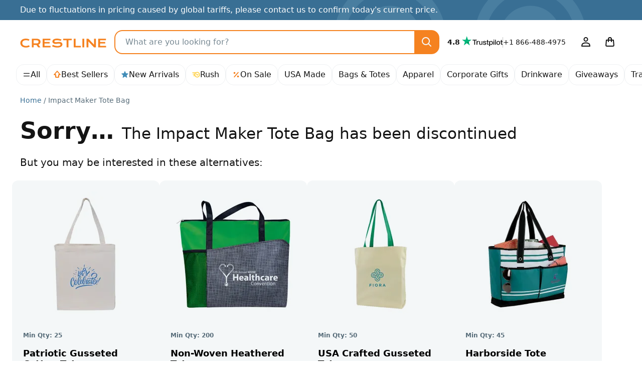

--- FILE ---
content_type: text/html; charset=UTF-8
request_url: https://crestline.com/p/impact-maker-tote-bag-122527?pid=377271
body_size: 43055
content:
<!doctype html><html lang="en"><head> <meta charset="utf-8"> <meta http-equiv="X-UA-Compatible" content="IE=edge"> <meta name="viewport" content="width=device-width, initial-scale=1, shrink-to-fit=no"> <title>Impact Maker Tote Bag - Promotional Giveaway | Crestline</title> <meta name="author" content="Crestline"> <meta name="img-onerror" content="https://cdns.crestline.com/error/noimage.png"> <link rel="canonical" href="https://crestline.com/p/impact-maker-tote-bag-122527?pid=377271"> <meta property="og:site_name" content="Crestline"> <link rel="dns-prefetch" href="https://cdns.crestline.com/"> <link rel="preconnect" href="https://cdns.crestline.com/"> <meta name="robots" content="noindex,nofollow,noarchive,nosnippet,notranslate,noimageindex"> <meta property="og:url" content="https://crestline.com/p/impact-maker-tote-bag-122527?pid=377271"> <meta property="og:type" content="product"> <meta property="og:title" content="Impact Maker Tote Bag - Promotional Giveaway"> <meta property="og:image" content="https://cdns.crestline.com/master/122527/web/122527_1.jpg?s=400&thumbnail=400"> <meta property="og:description" content=""> <meta name="livechat-app" content="gikdtut53m99"> <meta name="cloud-storage" content="https://s3.amazonaws.com/geiger-public-hosted-files-prod/"> <meta name="filestack-key" content="A7RKObYMuRO2ANKcSCaukz"> <meta name="recaptcha-key" content="6Lc7ppkUAAAAAKyLRrzu0YTgvFO_ZcWqCzOrFedw"> <meta name="searchspring-id" content="6ry20f"> <link rel="apple-touch-icon" sizes="180x180" href="/themes/Jazz/favicons/apple-touch-icon.png?id=47e9c3aec67ed6c09c450b74cae51d1b"> <link rel="icon" type="image/png" sizes="32x32" href="/themes/Jazz/favicons/favicon-32x32.png?id=c1b7aaad1c61b263a3a57aafa7ef7b06"> <link rel="icon" type="image/png" sizes="16x16" href="/themes/Jazz/favicons/favicon-16x16.png?id=1f22c6f0fd08e1314fa3e1074b4a9d41"> <link rel="manifest" href="https://crestline.com/favicons/470/site.webmanifest"> <link rel="mask-icon" href="/themes/Jazz/favicons/safari-pinned-tab.svg?id=ad692e5ae03a0bc0a63be72abb2b4cb8" color="#f58220"> <link rel="shortcut icon" href="/themes/Jazz/favicons/favicon.ico?id=e24552ea17a87bac64e3951a29084d59"> <meta name="apple-mobile-web-app-title" content="Crestline"> <meta name="application-name" content="Crestline"> <meta name="msapplication-TileColor" content="#f58220"> <meta name="msapplication-config" content="https://crestline.com/favicons/470/browserconfig.xml"> <meta name="theme-color" content="#2e91b5"> <script src="https://cmp.osano.com/AzyWLCRnlg9xxynS/41fe5fcf-e167-44de-8e69-d8453b1684ef/osano.js"></script> <link rel="stylesheet" href="/themes/Jazz/css/app.min.css?id=65e356f97ce41b6dbc2b831f7d904eaf"> <script src="/js/manifest.js?id=3eb8700c2aba91473c26101e01b87487" defer></script> <script src="/js/vendor.js?id=4bd96c4d3733fb3cb88a91ac70488765" defer></script> <script src="/js/app.js?id=a621adb88c78f339929840aa1a147d1b" defer></script> <script src="/themes/Jazz/js/app.js?id=b3c9c30e2764695b96be9fd93d08c907" defer></script> <style id="product-css">.table-column-hover{background-color:rgba(var(--emphasis-color-rgb),.1)!important}.table-column-hover .stretched-link:focus{outline:0}.has-filestack{position:relative}.has-filestack .fsp-footer,.has-filestack .fsp-header,.has-filestack .fst-sidebar{background:#fff}.has-filestack .fsp-drop-area-container{padding:1rem}.has-filestack .fsp-drop-area{background-color:#fff;border-color:var(--secondary-bg)}.has-filestack .fsp-picker--inline .fsp-picker{background:#fff}.has-filestack .fsp-picker--inline .fsp-modal{background:#fff;border-bottom:0}.has-filestack .fsp-drop-pane__container{background-color:var(--secondary-bg);border:none;border-radius:var(--border-radius-sm);min-height:8rem;padding:1rem}.has-filestack .fsp-drop-pane__drop-zone{cursor:pointer;z-index:1}.has-filestack .fsp-drop-pane__icon{background-color:var(--gray-200);background-image:url("data:image/svg+xml;charset=utf-8,%3Csvg xmlns='http://www.w3.org/2000/svg' width='16' height='16'%3E%3Cpath fill='%23566b78' d='M9 2.667a1 1 0 0 0-2 0V7H2.667a1 1 0 0 0 0 2H7v4.334a1 1 0 0 0 2 0V9h4.334a1 1 0 0 0 0-2H9V2.667Z'/%3E%3C/svg%3E");background-position:50%;background-size:1rem;border-radius:50%;height:1.75rem;padding:0;position:absolute;width:1.75rem}.has-filestack .fsp-drop-pane__text{color:#141414;font-weight:500;margin-top:auto}.filestack-container{min-height:8rem}.wysiwyg>[contenteditable]{display:inline-block;min-height:calc(7.5em + .75rem + var(--border-width)*2);padding:.375rem 1.25rem;transition:border-color .15s ease-in-out,box-shadow .15s ease-in-out;width:100%}.wysiwyg-toolbar :empty:not(use){display:none}.radial-check:checked+img{--radial-check-color:var(--white);background-image:radial-gradient(circle at center,transparent 35%,var(--radial-check-color) 40%,var(--radial-check-color) 50%,transparent 55%)}.radial-check:checked+img.subtle{--radial-check-color:var(--dark-bg-subtle)}.radial-check+img.subtle{--border-color:var(--secondary-border-subtle)}.customize-sku .custom-control-input+label{padding:.75rem}.customize-sku .custom-control-input.active+label,.customize-sku .custom-control-input:checked+label{border-color:#222b30!important}.warning-tooltip{background-color:rgba(255,207,66,.9);border-radius:.25rem;color:#141414;display:none;font-size:.875rem;margin-top:.1rem;max-width:100%;padding:.25rem .5rem;position:absolute;top:100%;z-index:5}.form-control.is-warning~.warning-tooltip{display:block}.col-preview-image{padding:1.375rem}.product-detail .img-responsive-pad{display:block;overflow:hidden;padding:0;position:relative;width:100%}.product-detail .col-preview-image .img-responsive-pad:before,.product-detail .col-preview-image:before{content:"";display:block;padding-top:100%}@supports (cursor:zoom-in){.product-detail .zoomage{cursor:zoom-in}}.product-detail .zoomage .img-zoom{display:none}.product-detail .col-preview-image>.img-responsive-pad,.product-detail .col-preview-image>.img-responsive-pad .img-source{bottom:0;left:0;margin:auto;max-height:100%;max-width:100%;position:absolute;right:0;top:0}.product-detail .col-alt-image-scroll .scroll-item{border-radius:.25rem}.product-detail .col-alt-image-scroll .scroll-item.active{border-color:#222b30!important}.zoomage-modal .modal-body{height:auto;max-width:100%;padding:0}.zoomage-modal .modal-dialog{max-width:100%}.zoomage-modal .modal-content{margin:0 auto;overflow:hidden;width:auto}.zoomage-modal .modal-header{padding-bottom:0}.zoomage-modal .modal-header .btn-close{--bg-opacity:1;align-self:flex-start;background-color:rgba(var(--secondary-bg-rgb),var(--bg-opacity));border-radius:50%;z-index:1}.zoomage-modal .modal-header .btn-close>span{display:none}.modal-video .modal-body{max-width:1280px}.modal-video .modal-content{background-color:#141414;background-image:url('data:image/svg+xml;charset=utf-8,<svg xmlns="http://www.w3.org/2000/svg" viewBox="0 0 100 100" width="4.5rem" height="4.5rem"><g><animateTransform attributeName="transform" type="rotate" from="0 50 50" to="360 50 50" dur="1.3s" repeatCount="indefinite"/><circle cx="50" cy="50" r="45" fill="transparent" stroke="%23788993" stroke-dasharray="295" stroke-linecap="round" stroke-width="10"><animate attributeName="stroke-dashoffset" values="280;280;35;35;280" keyTimes="0;0.25;0.5;0.75;1" dur="1.4s" repeatCount="indefinite"/><animateTransform attributeName="transform" type="rotate" values="0 50 50;0 50 50;45 50 50;45 50 50;360 50 50" keyTimes="0;0.25;0.5;0.75;1" dur="1.4s" repeatCount="indefinite"/></circle></g></svg>');background-position:50%;background-repeat:no-repeat;background-size:4.5rem}#trustpilot.scroll-track{padding-left:4.5rem;padding-right:4.5rem;scroll-padding-left:5.5rem;scroll-padding-right:5.5rem}#customize-toggle[aria-expanded=true]{display:none!important}#customize-submit-fixed{bottom:-100%}#customize-submit-fixed.show{bottom:1rem;left:50%;transform:translateX(-50%)}.ssr-container{min-height:400px}.v-fade-enter,.v-fade-leave-to{opacity:0}.v-fade-enter-to,.v-fade-leave{opacity:1}.v-fade-enter-active,.v-fade-leave-active{transition:opacity .15s linear}@media (min-width:568px){.zoomage-modal .modal-dialog{margin-left:.875rem;margin-right:.875rem}}@media (min-width:768px){.ssr-container{min-height:453px}}@media (min-width:1110px){.product-detail .zoomage .img-zoom{bottom:auto;display:block;left:0;max-height:none;max-width:none;position:absolute;right:auto;top:0;transform-origin:top left}.ssr-container{min-height:514px}}@media (min-width:1650px){.ssr-container{min-height:602.5px}}@media (prefers-reduced-motion:reduce){.v-fade-enter-active,.v-fade-leave-active,.wysiwyg>[contenteditable]{transition:none}}@media (max-width:767.98px){.modal-video{--modal-padding:1.5rem 4rem}}</style> <script type="application/ld+json">{"@context":"https:\/\/schema.org","@type":"Product","name":"Impact Maker Tote Bag","sku":"122527","image":"https:\/\/cdns.crestline.com\/master\/122527\/web\/122527_1.jpg?s=600","brand":{"@type":"Organization","name":"Crestline"},"offers":[{"@type":"Offer","sku":"522527","price":"449.5","priceCurrency":"USD","eligibleQuantity":50,"itemCondition":"https:\/\/schema.org\/NewCondition","availability":"https:\/\/schema.org\/Discontinued","priceValidUntil":"2023-12-31T23:59:59-05:00","name":"(50) Impact Maker Tote Bag Impact Maker Tote Bag","image":"https:\/\/cdns.crestline.com\/master\/122527\/web\/122527_1.jpg?s=600","url":"https:\/\/crestline.com\/p\/impact-maker-tote-bag-522527?pid=377271"}]}</script> <script type="application/ld+json">{"@context":"https:\/\/schema.org","@type":"BreadcrumbList","itemListElement":[{"@type":"ListItem","position":1,"item":{"@type":"Thing","@id":"https:\/\/crestline.com","name":"Home"}},{"@type":"ListItem","position":2,"item":{"@type":"Thing","@id":"https:\/\/crestline.com\/p\/impact-maker-tote-bag-122527?pid=377271","name":"Impact Maker Tote Bag","image":"https:\/\/cdns.crestline.com\/master\/122527\/web\/122527_1.jpg?s=600"}}]}</script> <script async src="https://www.googletagmanager.com/gtag/js?id=G-T5T546DX4F"></script> <script data-cfasync="false" nonce="06ef3efa-92a2-44db-8aeb-5ca586485b06">try{(function(w,d){!function(j,k,l,m){if(j.zaraz)console.error("zaraz is loaded twice");else{j[l]=j[l]||{};j[l].executed=[];j.zaraz={deferred:[],listeners:[]};j.zaraz._v="5874";j.zaraz._n="06ef3efa-92a2-44db-8aeb-5ca586485b06";j.zaraz.q=[];j.zaraz._f=function(n){return async function(){var o=Array.prototype.slice.call(arguments);j.zaraz.q.push({m:n,a:o})}};for(const p of["track","set","ecommerce","debug"])j.zaraz[p]=j.zaraz._f(p);j.zaraz.init=()=>{var q=k.getElementsByTagName(m)[0],r=k.createElement(m),s=k.getElementsByTagName("title")[0];s&&(j[l].t=k.getElementsByTagName("title")[0].text);j[l].x=Math.random();j[l].w=j.screen.width;j[l].h=j.screen.height;j[l].j=j.innerHeight;j[l].e=j.innerWidth;j[l].l=j.location.href;j[l].r=k.referrer;j[l].k=j.screen.colorDepth;j[l].n=k.characterSet;j[l].o=(new Date).getTimezoneOffset();if(j.dataLayer)for(const t of Object.entries(Object.entries(dataLayer).reduce((u,v)=>({...u[1],...v[1]}),{})))zaraz.set(t[0],t[1],{scope:"page"});j[l].q=[];for(;j.zaraz.q.length;){const w=j.zaraz.q.shift();j[l].q.push(w)}r.defer=!0;for(const x of[localStorage,sessionStorage])Object.keys(x||{}).filter(z=>z.startsWith("_zaraz_")).forEach(y=>{try{j[l]["z_"+y.slice(7)]=JSON.parse(x.getItem(y))}catch{j[l]["z_"+y.slice(7)]=x.getItem(y)}});r.referrerPolicy="origin";r.src="/cdn-cgi/zaraz/s.js?z="+btoa(encodeURIComponent(JSON.stringify(j[l])));q.parentNode.insertBefore(r,q)};["complete","interactive"].includes(k.readyState)?zaraz.init():j.addEventListener("DOMContentLoaded",zaraz.init)}}(w,d,"zarazData","script");window.zaraz._p=async d$=>new Promise(ea=>{if(d$){d$.e&&d$.e.forEach(eb=>{try{const ec=d.querySelector("script[nonce]"),ed=ec?.nonce||ec?.getAttribute("nonce"),ee=d.createElement("script");ed&&(ee.nonce=ed);ee.innerHTML=eb;ee.onload=()=>{d.head.removeChild(ee)};d.head.appendChild(ee)}catch(ef){console.error(`Error executing script: ${eb}\n`,ef)}});Promise.allSettled((d$.f||[]).map(eg=>fetch(eg[0],eg[1])))}ea()});zaraz._p({"e":["(function(w,d){})(window,document)"]});})(window,document)}catch(e){throw fetch("/cdn-cgi/zaraz/t"),e;};</script></head><body class=""> <svg aria-hidden="true" style="position: absolute; width: 0; height: 0; overflow: hidden;" xmlns="http://www.w3.org/2000/svg" xmlns:xlink="http://www.w3.org/1999/xlink"><defs><symbol id="icon-search3" viewBox="0 0 24 24"><path d="M14.9 16.32a8 8 0 1 1 1.42-1.41l4.37 4.37a1 1 0 0 1-1.41 1.41ZM10 4a6 6 0 1 0 0 12 6 6 0 0 0 0-12Z"/></symbol><symbol id="icon-arrow-up9" viewBox="0 0 16 16"><path d="M8 .1c.26 0 .5.11.68.31l6 7A.9.9 0 0 1 14 8.9h-2.1V13c0 .5-.4.9-.9.9H5a.9.9 0 0 1-.9-.9V8.9H2a.9.9 0 0 1-.68-1.49l6-7A.9.9 0 0 1 8 .1Zm-4.04 7H5c.5 0 .9.4.9.9v4.1h4.2V8c0-.5.4-.9.9-.9h1.04L8 2.38Z"/></symbol><symbol id="icon-star-full2" viewBox="0 0 16 16"><path d="M8.62 1.46a.67.67 0 0 0-1.24 0L5.85 5.15l-3.97.32a.67.67 0 0 0-.38 1.17l3.03 2.6-.93 3.9a.67.67 0 0 0 1 .72L8 11.77l3.4 2.09a.67.67 0 0 0 1-.73l-.93-3.89 3.03-2.6a.67.67 0 0 0-.38-1.17l-3.98-.32-1.53-3.7Z"/></symbol><symbol id="icon-rush" viewBox="0 0 16 16"><path d="M10.16 9.77a.82.82 0 0 1-.71-.43L8.2 6.87a.8.8 0 1 1 1.42-.73l.88 1.71 1.07-.64a.8.8 0 0 1 .81 1.37l-1.8 1.07a.81.81 0 0 1-.42.11v.01m-.05-7.31c-1.05 0-2.02.3-2.86.81h-6.1a.8.8 0 0 0 0 1.6h4.4c-.3.43-.54.9-.7 1.4h-2.7a.8.8 0 1 0 0 1.6h2.43V8c0 .44.05.86.14 1.27H3.16a.8.8 0 0 0 0 1.6h2.08l.13-.02a5.53 5.53 0 1 0 4.74-8.39m0 9.48a3.95 3.95 0 0 1 0-7.88 3.95 3.95 0 0 1 0 7.88"/></symbol><symbol id="icon-percent" viewBox="0 0 16 16"><path d="M12.59 4.12a.9.9 0 0 0-1.36-1.18l-7.82 8.94a.9.9 0 1 0 1.36 1.18l7.82-8.94Zm-6.22.38a1.87 1.87 0 1 1-3.74 0 1.87 1.87 0 0 1 3.74 0Zm7 6.97a1.87 1.87 0 1 1-3.74 0 1.87 1.87 0 0 1 3.74 0Z"/></symbol><symbol id="icon-leaf2" viewBox="0 0 16 16"><path d="M8.9 14.67a.9.9 0 0 1-1.8 0v-1.81a3.8 3.8 0 0 1-4.95-1.8l-.07-.13a3.88 3.88 0 0 1 .58-4.29L7.33 1.4a.9.9 0 0 1 1.34 0l4.67 5.24a3.88 3.88 0 0 1 .58 4.3l-.06.13a3.8 3.8 0 0 1-4.96 1.8Zm0-4.02a2 2 0 0 0 3.34-.38l.07-.13a2.08 2.08 0 0 0-.31-2.3L8 3.35 4 7.84a2.08 2.08 0 0 0-.3 2.3l.06.13a1.99 1.99 0 0 0 3.34.37V8a.9.9 0 0 1 1.8 0Z"/></symbol><symbol id="icon-arrow-right8" viewBox="0 0 24 24"><path d="M15.2 4.8a1 1 0 1 0-1.4 1.4l4.95 4.8H3a1 1 0 1 0 0 2h15.74l-4.95 4.8a1 1 0 0 0 1.42 1.4l6.5-6.5a1 1 0 0 0 0-1.4l-6.5-6.5Z"/></symbol><symbol id="icon-facebook" viewBox="0 0 24 24"><path d="M12 2c5.52 0 10 4.5 10 10.06 0 5.02-3.66 9.18-8.44 9.94v-7.03h2.33l.45-2.9h-2.78v-1.9c0-.8.39-1.57 1.63-1.57h1.26V6.13s-1.14-.2-2.23-.2c-2.29 0-3.78 1.4-3.78 3.92v2.21H7.9v2.9h2.54V22A10.05 10.05 0 0 1 2 12.06C2 6.5 6.48 2 12 2Z"/></symbol><symbol id="icon-instagram" viewBox="0 0 24 24"><path d="M8.25 3h7.5A5.26 5.26 0 0 1 21 8.25v7.5A5.26 5.26 0 0 1 15.75 21h-7.5A5.26 5.26 0 0 1 3 15.75v-7.5A5.26 5.26 0 0 1 8.25 3Zm-.75 9A4.5 4.5 0 1 0 12 7.5 4.5 4.5 0 0 0 7.5 12Zm9-5.25a.75.75 0 1 0 1.5 0 .75.75 0 0 0-1.5 0ZM9.88 9.88a3 3 0 1 1 4.24 4.24 3 3 0 0 1-4.24-4.24Z"/></symbol><symbol id="icon-linkedin" viewBox="0 0 24 24"><path d="M19.67 3C20.4 3 21 3.58 21 4.29V19.7c0 .71-.6 1.29-1.33 1.29H4.33C3.6 21 3 20.42 3 19.71V4.3C3 3.58 3.6 3 4.33 3h15.34M7.11 6.02c-.93 0-1.53.6-1.53 1.4 0 .79.59 1.41 1.5 1.41h.02c.94 0 1.53-.62 1.53-1.4-.01-.8-.59-1.4-1.52-1.4M5.75 9.93v8.13h2.72V9.94H5.74m4.22 8.13h2.72v-4.54c0-.24.02-.49.09-.66.2-.49.64-.99 1.4-.99.98 0 1.37.75 1.37 1.84v4.35h2.72V13.4c0-2.5-1.34-3.66-3.13-3.66a2.7 2.7 0 0 0-2.45 1.34V9.94H9.96c.04.76 0 8.13 0 8.13"/></symbol><symbol id="icon-pinterest" viewBox="0 0 24 24"><path d="M2 12a10 10 0 0 0 5.99 9.16c-.03-.7 0-1.54.17-2.3l1.29-5.45s-.32-.63-.32-1.58c0-1.48.86-2.59 1.93-2.59.9 0 1.34.69 1.34 1.5 0 .92-.58 2.29-.88 3.55-.25 1.06.53 1.93 1.58 1.93 1.9 0 3.17-2.43 3.17-5.32 0-2.19-1.48-3.83-4.16-3.83a4.73 4.73 0 0 0-4.92 4.79c0 .87.25 1.49.66 1.96.18.22.2.3.14.56l-.2.8c-.07.25-.28.34-.5.25-1.4-.57-2.05-2.1-2.05-3.82 0-2.84 2.4-6.25 7.14-6.25 3.82 0 6.33 2.77 6.33 5.73 0 3.92-2.18 6.85-5.4 6.85-1.07 0-2.09-.58-2.43-1.24l-.7 2.75a8.38 8.38 0 0 1-1.01 2.14A10.01 10.01 0 0 0 22 12a10 10 0 0 0-20 0Z"/></symbol><symbol id="icon-youtube" viewBox="0 0 24 24"><path d="M15.2 12 10 15V9ZM12 5s-6.25 0-7.81.42a2.5 2.5 0 0 0-1.77 1.77C2 8.74 2 12 2 12s0 3.25.42 4.81a2.5 2.5 0 0 0 1.77 1.77C5.75 19 12 19 12 19s6.25 0 7.81-.42a2.5 2.5 0 0 0 1.77-1.77C22 15.26 22 12 22 12s0-3.25-.42-4.81a2.5 2.5 0 0 0-1.77-1.77C18.26 5 12 5 12 5Z"/></symbol><symbol id="icon-user4" viewBox="0 0 24 24"><path d="M16.5 6.5a4.5 4.5 0 1 1-9 0 4.5 4.5 0 0 1 9 0ZM12 4a2.5 2.5 0 1 0 0 5 2.5 2.5 0 0 0 0-5Zm0 8.5c-3.49 0-5.76 1.14-6.96 1.98a3.73 3.73 0 0 0-1.45 2.4l-.57 2.93A1 1 0 0 0 4 21h16a1 1 0 0 0 .98-1.19l-.57-2.93a3.73 3.73 0 0 0-1.45-2.4A11.96 11.96 0 0 0 12 12.5Zm-5.81 3.62A9.96 9.96 0 0 1 12 14.5c3.02 0 4.9.98 5.81 1.62.3.21.53.6.64 1.15l.34 1.73H5.2l.34-1.73c.1-.55.33-.94.64-1.15Z"/></symbol><symbol id="icon-bag" viewBox="0 0 24 24"><path d="M16 6v1h3a1 1 0 0 1 1 .92l.82 9.83a3 3 0 0 1-3 3.25H6.18a3 3 0 0 1-2.99-3.25L4 7.92A1 1 0 0 1 5 7h3V6a4 4 0 0 1 8 0Zm-6 3v2a1 1 0 0 1-2 0V9H5.92l-.74 8.92a1 1 0 0 0 1 1.08h11.65a1 1 0 0 0 1-1.08L18.07 9H16v2a1 1 0 0 1-2 0V9Zm4-2V6a2 2 0 0 0-4 0v1Z"/></symbol><symbol id="icon-menu" viewBox="0 0 24 24"><path d="M20 15a1 1 0 0 1 0 2H4a1 1 0 0 1 0-2Zm0-8a1 1 0 0 1 0 2H4a1 1 0 0 1 0-2Z"/></symbol><symbol id="icon-arrow-left3" viewBox="0 0 16 16"><path d="M10.7 3.3a1 1 0 0 1 0 1.4L7.42 8l3.3 3.3a1 1 0 0 1-1.42 1.4l-4-4a1 1 0 0 1 0-1.4l4-4a1 1 0 0 1 1.42 0Z"/></symbol><symbol id="icon-arrow-right3" viewBox="0 0 16 16"><path d="M10.7 7.3a1 1 0 0 1 0 1.4l-4 4a1 1 0 0 1-1.4-1.4L8.58 8l-3.3-3.3a1 1 0 0 1 1.42-1.4l4 4Z"/></symbol><symbol id="icon-arrow-down3" viewBox="0 0 16 16"><path d="M3.3 5.3a1 1 0 0 1 1.4 0L8 8.58l3.3-3.3a1 1 0 1 1 1.4 1.42l-4 4a1 1 0 0 1-1.4 0l-4-4a1 1 0 0 1 0-1.42Z"/></symbol><symbol id="icon-circle-small" viewBox="0 0 16 16"><path d="M11 8a3 3 0 1 1-6 0 3 3 0 0 1 6 0Z"/></symbol><symbol id="icon-cross3" viewBox="0 0 16 16"><path d="M4.7 3.3a1 1 0 0 0-1.4 1.4L6.58 8l-3.3 3.3a1 1 0 1 0 1.42 1.4L8 9.42l3.3 3.3a1 1 0 0 0 1.4-1.42L9.42 8l3.3-3.3a1 1 0 0 0-1.42-1.4L8 6.58l-3.3-3.3Z"/></symbol><symbol id="icon-arrow-up8" viewBox="0 0 24 24"><path d="M4.8 8.8a1 1 0 0 0 1.4 1.4L11 5.27V21a1 1 0 0 0 2 0V5.25l4.8 4.96a1 1 0 0 0 1.4-1.42l-6.5-6.5a1 1 0 0 0-1.4 0L4.8 8.8Z"/></symbol><symbol id="icon-star-empty3" viewBox="0 0 16 16"><path d="M14.12 5.47c.59.04.83.78.38 1.17l-3.03 2.6.93 3.9a.67.67 0 0 1-1 .72L8 11.77l-3.4 2.09a.67.67 0 0 1-1-.73l.93-3.89-3.03-2.6a.67.67 0 0 1 .38-1.17l3.98-.32 1.52-3.7a.67.67 0 0 1 1.24 0l1.53 3.7ZM8.97 6.76 8 4.4l-.97 2.35-2.54.2 1.93 1.67-.59 2.48L8 9.78l2.17 1.33-.6-2.48 1.94-1.67Z"/></symbol><symbol id="icon-cog" viewBox="0 0 16 16"><path d="M8.68 12.5a.82.82 0 0 1 .56-.68 4.06 4.06 0 0 0 1.45-.83.82.82 0 0 1 .86-.14l.98.41.55-.96-.85-.64a.8.8 0 0 1-.31-.82 3.93 3.93 0 0 0 0-1.68.83.83 0 0 1 .31-.82l.85-.64-.55-.96-.98.41a.82.82 0 0 1-.86-.14 3.94 3.94 0 0 0-1.45-.84.81.81 0 0 1-.56-.67l-.13-1.05H7.44L7.31 3.5a.82.82 0 0 1-.56.67c-.54.17-1.02.45-1.45.83a.82.82 0 0 1-.86.15l-.98-.41-.55.96.85.64a.8.8 0 0 1 .31.82 3.93 3.93 0 0 0 0 1.67.84.84 0 0 1-.31.83l-.85.64.55.96.98-.41a.82.82 0 0 1 .86.14c.42.38.91.66 1.45.83.3.1.52.37.56.68l.13 1.05h1.11Zm4.95-3.86 1.03.77c.32.25.42.7.21 1.06l-1.27 2.21c-.2.35-.64.5-1.02.34l-1.19-.5c-.35.26-.73.48-1.13.65l-.16 1.28c-.05.4-.4.71-.81.71H6.74a.81.81 0 0 1-.81-.71l-.16-1.28c-.4-.17-.78-.39-1.13-.65l-1.19.5a.81.81 0 0 1-1.02-.34l-1.27-2.21a.82.82 0 0 1 .22-1.06l1.03-.77a4.73 4.73 0 0 1 0-1.3l-1.03-.77a.81.81 0 0 1-.22-1.06L2.43 3.3c.2-.34.64-.5 1.02-.34l1.19.5c.35-.26.73-.48 1.13-.65l.16-1.28c.05-.4.4-.71.81-.71h2.55c.41 0 .76.31.81.72l.16 1.28c.39.17.78.39 1.13.65l1.19-.5a.82.82 0 0 1 1.02.34l1.27 2.21c.2.36.11.81-.22 1.06l-1.03.77a4.63 4.63 0 0 1 0 1.3ZM8 6.52a1.48 1.48 0 1 0 0 2.96 1.48 1.48 0 0 0 0-2.96Zm0 4.59A3.1 3.1 0 1 1 8 4.9a3.1 3.1 0 0 1 0 6.21Z"/></symbol><symbol id="icon-clock" viewBox="0 0 16 16"><path d="m8.9 8.15 1.33 1.48a.9.9 0 1 1-1.33 1.2L7.33 9.1a.9.9 0 0 1-.23-.6V5a.9.9 0 0 1 1.8 0ZM15 8A7 7 0 1 1 1 8a7 7 0 0 1 14 0ZM8 2.8a5.2 5.2 0 1 0 0 10.4A5.2 5.2 0 0 0 8 2.8Z"/></symbol><symbol id="icon-meter" viewBox="0 0 16 16"><path d="m2.72 5.66.03.04 1.22 1.21-.15.17a5.7 5.7 0 0 0-1.59 3.96.88.88 0 1 1-1.76 0c0-1.94.75-3.8 2.09-5.2l.16-.17Zm9.88-.58h-.01l-.03.04-1.22 1.22-.15-.1a5.73 5.73 0 0 0-6.41 0l-.15.1-.02-.01-1.23-1.24.21-.14a7.48 7.48 0 0 1 8.8-.02Zm.83.75h-.01a7.45 7.45 0 0 1 2.11 5.2c0 .5-.39.88-.88.88a.87.87 0 0 1-.88-.88c0-1.48-.58-2.9-1.6-3.96l-.15-.15.03-.04 1.22-1.22Zm-3.99 4.25c.59.3.84 1.07.56 1.7-.14.32-.39.54-.7.66-.12.03-.25.05-.37.05-.18 0-.36-.04-.52-.13-1.33-1-2.62-2.05-3.87-3.15a.22.22 0 0 1-.05-.27.2.2 0 0 1 .23-.12c1.27.31 4.28 1.04 4.72 1.27Z"/></symbol><symbol id="icon-heart-gift" viewBox="0 0 16 16"><path d="M15.31 9.83c.32.25.45.6.39 1.05-.03.23-.13.44-.28.62l-1.32 1.76c-.13.14-.2.21-.3.28-.64.46-1.33.84-2.05 1.16-.33.15-.67.31-1.03.5-.27.15-.57.22-.87.22l-.28-.01-5.6-1a.87.87 0 0 0-.5.06l-.78.34a.72.72 0 1 1-.57-1.33l.78-.34c.42-.19.88-.24 1.33-.16l5.58.99c.08 0 .17-.01.24-.05.38-.2.75-.37 1.1-.54.67-.32 1.25-.59 1.8-1l1.09-1.43-.15.07a6.3 6.3 0 0 0-.55.42c-.48.41-1.36.69-2.13.94-.25.08-.84.15-1.01.22-.18.04-.37.04-.56 0l-3.45-.54a.73.73 0 0 1 .23-1.43l3.47.54c.47.09.57-.42.39-.52-.02-.04-.49-.19-.64-.24a6.95 6.95 0 0 0-.73-.17c-.53-.12-1.12-.24-1.67-.6-.55-.36-1.84-1.22-4.45-.1l-1.5.64a.72.72 0 0 1-.95-.38.72.72 0 0 1 .38-.95l1.49-.64c3.35-1.44 5.16-.23 5.84.23.35.2.74.34 1.15.39.3.05.58.12.87.2.51.17 1.41.47 1.63 1.37.01.09 0 .19 0 .28.31-.12.59-.25.73-.36.23-.19.47-.36.72-.53.74-.47 1.6-.46 2.2.02Zm-4.79-2.37a.85.85 0 0 1-.6.26.81.81 0 0 1-.6-.26L6.83 4.9c-1.06-1.1-1.15-2.56-.2-3.54.48-.5 1.13-.78 1.83-.78.52 0 1.02.16 1.45.44a2.56 2.56 0 0 1 3.28.34c.95.98.87 2.44-.2 3.54Zm-.3-4.84h-.6L9.4 2.4a1.18 1.18 0 0 0-1.75-.07c-.65.67.05 1.46.2 1.61L9.93 6.1l2.08-2.15c.15-.15.84-.94.2-1.6a1.13 1.13 0 0 0-.83-.36c-.33 0-.63.13-.93.42l-.22.22Z"/></symbol></defs></svg> <a class="visually-hidden-focusable" href="#content">Skip to main content</a> <div id="promo-banner" class="alert bg-owl" role="alert" > Due to fluctuations in pricing caused by global tariffs, please contact us to confirm today&#039;s current price. </div> <header id="header" class="bg-body sticky-top"> <nav class="navbar navbar-expand-lg"> <div class="container-fluid gap-2"> <a href="https://crestline.com" class="navbar-brand"> <img src="/themes/Jazz/images/crestline.svg?id=d958529ea89c5eed8cbfc15952bc16f3" alt="Crestline" width="172" height="18"> </a> <form method="GET" action="https://crestline.com/search" class="searchbar flex-grow-1 order-3 order-sm-0" role="search"> <label for="ss_autocomplete_input" class="visually-hidden-focusable">Product Search</label> <div class="input-group rounded"> <input type="search" id="ss_autocomplete_input" name="q" class="bg-transparent form-control ss__autocomplete__input" value="" autocomplete="off" placeholder="What are you looking for?"> <button type="submit" class="btn btn-primary dark fs-5 icon-link text-lighter"> <span class="visually-hidden">Search</span> <svg class="bi"><use href="#icon-search3"></use></svg> </button> </div></form> <div class="offcanvas offcanvas-start flex-grow-0" tabindex="-1" id="primary-nav"> <button type="button" class="btn-close btn-close-white d-lg-none" tabindex="-1" data-bs-dismiss="offcanvas" aria-label="Close"></button> <div class="offcanvas-body"> <div class="d-lg-none"> <ul class="navbar-nav mb-4"> <li class="nav-item dropend"> <a href="https://crestline.com/b/top-sellers" class="d-flex dropdown-toggle align-items-center justify-content-between nav-link" > <span class="icon-link"> <svg class="bi text-primary"><use href="#icon-arrow-up9"></use></svg> Best Sellers </span> </a> </li> <li class="nav-item dropend"> <a href="https://crestline.com/b/new-products" class="d-flex dropdown-toggle align-items-center justify-content-between nav-link" > <span class="icon-link"> <svg class="bi text-info"><use href="#icon-star-full2"></use></svg> New Arrivals </span> </a> </li> <li class="nav-item dropend"> <a href="https://crestline.com/b/24-hour-rush-products" class="d-flex dropdown-toggle align-items-center justify-content-between nav-link" > <span class="icon-link"> <svg class="bi text-warning"><use href="#icon-rush"></use></svg> Rush </span> </a> </li> <li class="nav-item dropend"> <a href="https://crestline.com/b/deals" class="d-flex dropdown-toggle align-items-center justify-content-between nav-link" > <span class="icon-link"> <svg class="bi text-primary"><use href="#icon-percent"></use></svg> On Sale </span> </a> </li> <li class="nav-item dropend"> <a href="https://crestline.com/b/made-in-usa" class="d-flex dropdown-toggle align-items-center justify-content-between nav-link" > <span class="icon-link"> USA Made </span> </a> </li> <li class="nav-item dropend"> <a href="https://crestline.com/b/bags-and-totes" class="d-flex dropdown-toggle align-items-center justify-content-between nav-link" data-bs-toggle="offcanvas" data-bs-target="#offcanvas-nav-113344" aria-controls="offcanvas-nav-113344" aria-expanded="false"> <span class="icon-link"> Bags &amp; Totes </span> </a> </li> <li class="nav-item dropend"> <a href="https://crestline.com/b/apparel" class="d-flex dropdown-toggle align-items-center justify-content-between nav-link" data-bs-toggle="offcanvas" data-bs-target="#offcanvas-nav-116033" aria-controls="offcanvas-nav-116033" aria-expanded="false"> <span class="icon-link"> Apparel </span> </a> </li> <li class="nav-item dropend"> <a href="https://crestline.com/b/corporate-gifts" class="d-flex dropdown-toggle align-items-center justify-content-between nav-link" data-bs-toggle="offcanvas" data-bs-target="#offcanvas-nav-113345" aria-controls="offcanvas-nav-113345" aria-expanded="false"> <span class="icon-link"> Corporate Gifts </span> </a> </li> <li class="nav-item dropend"> <a href="https://crestline.com/b/drinkware" class="d-flex dropdown-toggle align-items-center justify-content-between nav-link" data-bs-toggle="offcanvas" data-bs-target="#offcanvas-nav-113346" aria-controls="offcanvas-nav-113346" aria-expanded="false"> <span class="icon-link"> Drinkware </span> </a> </li> <li class="nav-item dropend"> <a href="https://crestline.com/b/giveaways" class="d-flex dropdown-toggle align-items-center justify-content-between nav-link" > <span class="icon-link"> Giveaways </span> </a> </li> <li class="nav-item dropend"> <a href="https://crestline.com/b/tradeshow-and-events" class="d-flex dropdown-toggle align-items-center justify-content-between nav-link" data-bs-toggle="offcanvas" data-bs-target="#offcanvas-nav-113347" aria-controls="offcanvas-nav-113347" aria-expanded="false"> <span class="icon-link"> Trade Show </span> </a> </li> <li class="nav-item dropend"> <a href="https://crestline.com/b/free-setup" class="d-flex dropdown-toggle align-items-center justify-content-between nav-link" > <span class="icon-link"> Free Setup </span> </a> </li> <li class="nav-item dropend"> <a href="https://crestline.com/b/all-pens" class="d-flex dropdown-toggle align-items-center justify-content-between nav-link" > <span class="icon-link"> Pens </span> </a> </li> <li class="nav-item dropend"> <a href="https://crestline.com/b/eco-friendly" class="d-flex dropdown-toggle align-items-center justify-content-between nav-link" > <span class="icon-link"> <svg class="bi text-success-emphasis" style="color:rgb(0, 154, 68);"><use href="#icon-leaf2"></use></svg> Eco-Friendly </span> </a> </li> <li class="nav-item dropend"> <a href="https://crestline.com/b/shop-by" class="d-flex dropdown-toggle align-items-center justify-content-between nav-link" data-bs-toggle="offcanvas" data-bs-target="#offcanvas-nav-113351" aria-controls="offcanvas-nav-113351" aria-expanded="false"> <span class="icon-link"> Shop by Industry </span> </a> </li> <li class="nav-item dropend"> <a href="https://crestline.com/b/shop-by" class="d-flex dropdown-toggle align-items-center justify-content-between nav-link" data-bs-toggle="offcanvas" data-bs-target="#offcanvas-nav-113352" aria-controls="offcanvas-nav-113352" aria-expanded="false"> <span class="icon-link"> Shop by Theme </span> </a> </li> <li class="nav-item dropend"> <a href="https://crestline.com/c/promotional-branding-strategies" class="d-flex dropdown-toggle align-items-center justify-content-between nav-link" > <span class="icon-link"> Blog </span> </a> </li> </ul> <p class="small text-muted">Shop by Category</p> <ul class="navbar-nav mb-4"> <li class="nav-item dropend"> <a href="https://crestline.com/b/bags-and-totes" class="d-flex dropdown-toggle align-items-center justify-content-between nav-link" > <span class="icon-link"> Bags &amp; Totes </span> </a> </li> <li class="nav-item dropend"> <a href="https://crestline.com/b/apparel" class="d-flex dropdown-toggle align-items-center justify-content-between nav-link" > <span class="icon-link"> Apparel </span> </a> </li> <li class="nav-item dropend"> <a href="https://crestline.com/b/drinkware" class="d-flex dropdown-toggle align-items-center justify-content-between nav-link" > <span class="icon-link"> Drinkware </span> </a> </li> <li class="nav-item dropend"> <a href="https://crestline.com/b/health-and-wellness" class="d-flex dropdown-toggle align-items-center justify-content-between nav-link" > <span class="icon-link"> Health &amp; Wellness </span> </a> </li> <li class="nav-item dropend"> <a href="https://crestline.com/b/home-and-auto" class="d-flex dropdown-toggle align-items-center justify-content-between nav-link" > <span class="icon-link"> Home &amp; Auto </span> </a> </li> <li class="nav-item dropend"> <a href="https://crestline.com/b/office-and-technology" class="d-flex dropdown-toggle align-items-center justify-content-between nav-link" > <span class="icon-link"> Office &amp; Tech </span> </a> </li> <li class="nav-item dropend"> <a href="https://crestline.com/b/shop-by" class="d-flex dropdown-toggle align-items-center justify-content-between nav-link" > <span class="icon-link"> Shop By </span> </a> </li> <li class="nav-item dropend"> <a href="https://crestline.com/b/sports-and-outdoor" class="d-flex dropdown-toggle align-items-center justify-content-between nav-link" > <span class="icon-link"> Sports &amp; Outdoor </span> </a> </li> <li class="nav-item dropend"> <a href="https://crestline.com/b/tradeshow-and-events" class="d-flex dropdown-toggle align-items-center justify-content-between nav-link" > <span class="icon-link"> Tradeshow &amp; Events </span> </a> </li> <li class="nav-item dropend"> <a href="https://crestline.com/b/writing-instruments" class="d-flex dropdown-toggle align-items-center justify-content-between nav-link" > <span class="icon-link"> Writing </span> </a> </li> </ul> <ul class="navbar-nav gap-0 mb-4"> <li class="nav-item dropend py-2 border-bottom"> <button type="button" class="d-flex dropdown-toggle align-items-center justify-content-between nav-link w-100" data-bs-toggle="offcanvas" data-bs-target="#offcanvas-nav-113304" aria-controls="offcanvas-nav-113304" aria-expanded="false"> <span class="icon-link"> Services </span> </button> </li> <li class="nav-item dropend py-2 border-bottom"> <button type="button" class="d-flex dropdown-toggle align-items-center justify-content-between nav-link w-100" data-bs-toggle="offcanvas" data-bs-target="#offcanvas-nav-113305" aria-controls="offcanvas-nav-113305" aria-expanded="false"> <span class="icon-link"> About Promo </span> </button> </li> <li class="nav-item dropend py-2 border-bottom"> <button type="button" class="d-flex dropdown-toggle align-items-center justify-content-between nav-link w-100" data-bs-toggle="offcanvas" data-bs-target="#offcanvas-nav-113306" aria-controls="offcanvas-nav-113306" aria-expanded="false"> <span class="icon-link"> Order Support </span> </button> </li> <li class="nav-item dropend py-2 border-bottom"> <button type="button" class="d-flex dropdown-toggle align-items-center justify-content-between nav-link w-100" data-bs-toggle="offcanvas" data-bs-target="#offcanvas-nav-113307" aria-controls="offcanvas-nav-113307" aria-expanded="false"> <span class="icon-link"> Explore </span> </button> </li> <li class="nav-item dropend py-2"> <button type="button" class="d-flex dropdown-toggle align-items-center justify-content-between nav-link w-100" data-bs-toggle="offcanvas" data-bs-target="#offcanvas-nav-113308" aria-controls="offcanvas-nav-113308" aria-expanded="false"> <span class="icon-link"> Crestline </span> </button> </li> </ul> </div> <div class="navbar-nav flex-row gap-lg-3 mx-lg-3 small"> <a href="https://www.trustpilot.com/review/crestline.com" class="nav-link p-0 trustpilot-logo" rel="noopener noreferrer" target="_blank"> <span class="fw-bold">4.8</span> <svg xmlns="http://www.w3.org/2000/svg" viewBox="0 0 126 31"><path fill="#191919" d="M33.075 11.07h12.743v2.364h-5.01v13.29h-2.756v-13.29h-4.988V11.07h.01zm12.199 4.32h2.355v2.187h.044c.078-.31.223-.608.434-.895a4.117 4.117 0 0 1 1.766-1.381 3.074 3.074 0 0 1 1.122-.22c.29 0 .5.01.611.021.112.011.223.034.345.045v2.408a8.063 8.063 0 0 0-.545-.077 4.64 4.64 0 0 0-.544-.033c-.422 0-.822.088-1.2.254-.378.165-.7.42-.978.74-.277.331-.5.729-.666 1.215-.167.486-.245 1.039-.245 1.668v5.392h-2.51V15.39h.01zm18.22 11.335h-2.466v-1.58h-.045c-.31.574-.766 1.027-1.377 1.37-.611.342-1.234.519-1.867.519-1.5 0-2.588-.365-3.255-1.105-.667-.74-1-1.856-1-3.347V15.39h2.51v6.949c0 .994.19 1.701.579 2.11.377.409.922.618 1.61.618.534 0 .967-.077 1.323-.243.355-.165.644-.375.855-.651.222-.266.378-.597.478-.973.1-.375.144-.784.144-1.226v-6.573h2.511v11.324zm4.278-3.635c.077.729.355 1.237.833 1.536.489.287 1.066.441 1.744.441.233 0 .5-.022.8-.055.3-.033.589-.11.844-.21.267-.1.478-.254.656-.453.167-.199.244-.453.233-.773a1.065 1.065 0 0 0-.355-.784c-.222-.21-.5-.365-.845-.498a8.513 8.513 0 0 0-1.177-.32c-.445-.088-.89-.188-1.345-.287-.466-.1-.922-.232-1.355-.376a4.147 4.147 0 0 1-1.167-.596 2.628 2.628 0 0 1-.822-.95c-.21-.387-.31-.862-.31-1.437 0-.618.155-1.127.455-1.546.3-.42.689-.752 1.144-1.006a5.35 5.35 0 0 1 1.544-.541 9.454 9.454 0 0 1 1.622-.155c.59 0 1.156.067 1.69.188.532.122 1.021.32 1.455.608.433.276.788.64 1.077 1.082.29.442.467.984.545 1.613h-2.622c-.123-.596-.39-1.005-.823-1.204-.433-.21-.933-.31-1.488-.31a4.7 4.7 0 0 0-.634.045 3.483 3.483 0 0 0-.688.166 1.494 1.494 0 0 0-.545.353.852.852 0 0 0-.222.608c0 .31.111.552.322.74.211.188.49.343.833.475a8.44 8.44 0 0 0 1.178.32c.445.089.9.188 1.367.288.455.1.9.232 1.344.375.444.144.833.343 1.178.597.344.254.622.563.833.939.211.376.322.85.322 1.403 0 .674-.155 1.237-.466 1.712a3.7 3.7 0 0 1-1.2 1.138 5.66 5.66 0 0 1-1.645.641c-.6.133-1.2.199-1.788.199a7.629 7.629 0 0 1-2-.243c-.611-.166-1.145-.409-1.589-.73-.444-.33-.8-.74-1.055-1.225-.256-.487-.39-1.072-.411-1.746h2.533v-.022zm8.288-7.7h1.9v-3.403h2.51v3.403h2.267v1.867H80.47v6.054c0 .265.012.486.034.685.022.188.078.353.155.486.078.132.2.232.367.298.167.066.378.1.667.1.177 0 .355 0 .533-.011.178-.011.355-.034.533-.078v1.934c-.278.033-.555.055-.81.088a6.532 6.532 0 0 1-.812.044c-.667 0-1.2-.066-1.6-.188-.4-.121-.722-.309-.944-.552-.233-.243-.378-.541-.467-.906a6.775 6.775 0 0 1-.144-1.248v-6.684h-1.9v-1.89h-.022zm8.455 0h2.377v1.535h.045c.355-.663.844-1.127 1.477-1.414a4.892 4.892 0 0 1 2.056-.43c.9 0 1.677.154 2.344.474a4.58 4.58 0 0 1 1.666 1.293c.445.552.767 1.193.99 1.922a8.06 8.06 0 0 1 .332 2.342c0 .763-.1 1.503-.3 2.21a5.9 5.9 0 0 1-.9 1.9c-.4.552-.91.983-1.533 1.315-.622.331-1.344.497-2.188.497a6.17 6.17 0 0 1-1.1-.1 4.862 4.862 0 0 1-1.056-.32 3.815 3.815 0 0 1-.933-.563 3.507 3.507 0 0 1-.722-.796h-.045v5.657h-2.51V15.39zm8.777 5.678c0-.508-.067-1.005-.2-1.491a4.012 4.012 0 0 0-.6-1.282 3.05 3.05 0 0 0-.99-.895 2.784 2.784 0 0 0-1.366-.342c-1.055 0-1.855.364-2.388 1.094-.534.729-.8 1.7-.8 2.916 0 .575.066 1.105.21 1.591.145.486.345.906.634 1.26.278.353.611.63 1 .828.389.21.844.31 1.355.31.578 0 1.056-.122 1.456-.354.4-.232.722-.541.977-.906.256-.376.445-.795.556-1.27.1-.476.156-.962.156-1.459zm4.432-9.998h2.511v2.364h-2.51V11.07zm0 4.32h2.511v11.335h-2.51V15.39zm4.756-4.32h2.51v15.655h-2.51V11.07zm10.21 15.964c-.911 0-1.722-.155-2.433-.453a5.373 5.373 0 0 1-1.811-1.237 5.381 5.381 0 0 1-1.122-1.89 7.255 7.255 0 0 1-.39-2.408c0-.862.134-1.657.39-2.386a5.381 5.381 0 0 1 1.122-1.89c.489-.53 1.1-.938 1.81-1.237.712-.298 1.523-.453 2.434-.453.91 0 1.722.155 2.433.453a5.373 5.373 0 0 1 1.81 1.238c.49.53.867 1.16 1.123 1.889a7.17 7.17 0 0 1 .389 2.386c0 .873-.134 1.68-.39 2.408a5.381 5.381 0 0 1-1.121 1.89c-.489.53-1.1.939-1.811 1.237-.711.298-1.522.453-2.433.453zm0-1.978c.555 0 1.044-.121 1.455-.353a3.09 3.09 0 0 0 1.011-.917c.267-.376.456-.807.589-1.282.122-.475.189-.96.189-1.458a5.89 5.89 0 0 0-.189-1.447 3.77 3.77 0 0 0-.589-1.282 3.059 3.059 0 0 0-1.01-.906c-.412-.232-.9-.353-1.456-.353-.556 0-1.045.121-1.456.353a3.184 3.184 0 0 0-1.01.906 3.993 3.993 0 0 0-.59 1.282 5.882 5.882 0 0 0-.188 1.447c0 .497.066.983.188 1.458.123.475.323.906.59 1.282.266.376.6.685 1.01.917.411.243.9.353 1.456.353zm6.488-9.666h1.9v-3.403h2.51v3.403h2.267v1.867h-2.266v6.054c0 .265.01.486.033.685.022.188.078.353.156.486a.71.71 0 0 0 .366.298c.167.066.378.1.667.1.178 0 .355 0 .533-.011.178-.011.356-.034.533-.078v1.934c-.277.033-.555.055-.81.088a6.532 6.532 0 0 1-.812.044c-.666 0-1.2-.066-1.6-.188-.4-.121-.722-.309-.944-.552-.233-.243-.378-.541-.466-.906a6.775 6.775 0 0 1-.145-1.248v-6.684h-1.9v-1.89h-.022z" class="tp-logo__text"/><path fill="#00B67A" d="M30.142 11.07h-11.51L15.076.177 11.51 11.07 0 11.059l9.321 6.74L5.755 28.68l9.321-6.728 9.31 6.728-3.555-10.882 9.31-6.728z" class="tp-logo__star"/><path fill="#005128" d="m21.631 20.262-.8-2.464-5.755 4.154z" class="tp-logo__star-notch"/></svg> <span class="visually-hidden">Trustpilot reviews</span> </a> <div class="vr" role="none"></div> <a href="tel:+1-866-488-4975" class="nav-link p-0">+1 866-488-4975</a> </div> </div> </div> <div class="d-lg-none"> <div class="offcanvas offcanvas-start" tabindex="-1" id="offcanvas-nav-113344"> <button type="button" class="btn-close btn-close-white" tabindex="-1" data-bs-dismiss="offcanvas" aria-label="Close"></button> <div class="offcanvas-header border-bottom dropstart position-relative py-3"> <button class="btn btn-link fs-6 fw-bold icon-link link-body-emphasis p-0 stretched-link" type="button" data-bs-toggle="offcanvas" data-bs-target="#primary-nav" aria-controls="primary-nav" aria-expanded="false"> <span class="dropdown-toggle"></span> Back </button> </div> <div class="offcanvas-body d-flex flex-column"> <h5 class="offcanvas-title mb-4"> <a class="link-body-emphasis" href="https://crestline.com/b/bags-and-totes">Bags &amp; Totes</a> </h5> <ul class="navbar-nav mb-auto"> <li class="nav-item"> <a href="https://crestline.com/b/backpacks" class="link-body-emphasis nav-link" >Backpacks</a> </li> <li class="nav-item"> <a href="https://crestline.com/b/clear-bags-and-backpacks" class="link-body-emphasis nav-link" >Clear Bags &amp; Backpacks</a> </li> <li class="nav-item"> <a href="https://crestline.com/b/drawstring-bags" class="link-body-emphasis nav-link" >Drawstring Bags</a> </li> <li class="nav-item"> <a href="https://crestline.com/b/duffle-and-gym-bags" class="link-body-emphasis nav-link" >Duffle &amp; Gym Bags</a> </li> <li class="nav-item"> <a href="https://crestline.com/b/eco-friendly-bags" class="link-body-emphasis nav-link" >Eco-Friendly Bags</a> </li> <li class="nav-item"> <a href="https://crestline.com/b/paper-bags-and-gift-bags" class="link-body-emphasis nav-link" >Gift Bags</a> </li> <li class="nav-item"> <a href="https://crestline.com/b/grocery-and-shopping-bags" class="link-body-emphasis nav-link" >Grocery &amp; Shopping Bags</a> </li> <li class="nav-item"> <a href="https://crestline.com/b/laptop-bags-and-sleeves" class="link-body-emphasis nav-link" >Laptop Bags &amp; Sleeves</a> </li> <li class="nav-item"> <a href="https://crestline.com/b/lunch-bags-and-cooler-bags" class="link-body-emphasis nav-link" >Lunch Bags &amp; Cooler Bags</a> </li> <li class="nav-item"> <a href="https://crestline.com/b/merchandise-bags" class="link-body-emphasis nav-link" >Merchandise Bags</a> </li> <li class="nav-item"> <a href="https://crestline.com/b/messenger-bags-and-briefcases" class="link-body-emphasis nav-link" >Messenger Bags &amp; Briefcases</a> </li> <li class="nav-item"> <a href="https://crestline.com/b/name-brand-bags-and-totes" class="link-body-emphasis nav-link" >Name Brand Bags &amp; Totes</a> </li> <li class="nav-item"> <a href="https://crestline.com/b/paper-bags" class="link-body-emphasis nav-link" >Paper Bags</a> </li> <li class="nav-item"> <a href="https://crestline.com/b/plastic-bags" class="link-body-emphasis nav-link" >Plastic Bags</a> </li> <li class="nav-item dropdown"> <a href="https://crestline.com/b/tote-bags" class="link-body-emphasis nav-link dropdown-toggle d-flex align-items-center justify-content-between text-truncate" data-bs-toggle="dropdown" aria-expanded="false" role="button">Tote Bags</a> <ul class="dropdown-menu"> <li> <a href="https://crestline.com/b/canvas-tote-bags" class="dropdown-item link-body-emphasis text-truncate">Canvas Tote Bags</a> </li> <li> <a href="https://crestline.com/b/cotton-tote-bags" class="dropdown-item link-body-emphasis text-truncate">Cotton Tote Bags</a> </li> <li> <a href="https://crestline.com/b/inexpensive-tote-bags" class="dropdown-item link-body-emphasis text-truncate">Inexpensive Tote Bags</a> </li> <li> <a href="https://crestline.com/b/jute-tote-bags" class="dropdown-item link-body-emphasis text-truncate">Jute Tote Bags</a> </li> <li> <a href="https://crestline.com/b/large-tote-bags" class="dropdown-item link-body-emphasis text-truncate">Large Tote Bags</a> </li> <li> <a href="https://crestline.com/b/non-woven-tote-bags" class="dropdown-item link-body-emphasis text-truncate">Non-Woven Tote Bags</a> </li> <li> <a href="https://crestline.com/b/small-tote-bags" class="dropdown-item link-body-emphasis text-truncate">Small Tote Bags</a> </li> <li> <a href="https://crestline.com/b/zipper-tote-bags" class="dropdown-item link-body-emphasis text-truncate">Zipper Tote Bags</a> </li> </ul> </li> <li class="nav-item dropdown"> <a href="https://crestline.com/b/travel" class="link-body-emphasis nav-link dropdown-toggle d-flex align-items-center justify-content-between text-truncate" data-bs-toggle="dropdown" aria-expanded="false" role="button">Travel</a> <ul class="dropdown-menu"> <li> <a href="https://crestline.com/b/luggage-bags" class="dropdown-item link-body-emphasis text-truncate">Luggage Bags</a> </li> <li> <a href="https://crestline.com/b/luggage-tags-and-accessories" class="dropdown-item link-body-emphasis text-truncate">Luggage Tags &amp; Accessories</a> </li> <li> <a href="https://crestline.com/b/toiletry-and-cosmetic-bags" class="dropdown-item link-body-emphasis text-truncate">Toiletry &amp; Cosmetic Bags</a> </li> </ul> </li> <li class="nav-item"> <a href="https://crestline.com/b/wine-bags" class="link-body-emphasis nav-link" >Wine Bags</a> </li> </ul> </div> <div class="offcanvas-footer"> <a href="https://crestline.com/b/bags-and-totes" class="icon-link icon-link-hover"> <strong>See All Items</strong> <svg class="bi"><use href="#icon-arrow-right8"></use></svg> </a> </div> </div> <div class="offcanvas offcanvas-start" tabindex="-1" id="offcanvas-nav-116033"> <button type="button" class="btn-close btn-close-white" tabindex="-1" data-bs-dismiss="offcanvas" aria-label="Close"></button> <div class="offcanvas-header border-bottom dropstart position-relative py-3"> <button class="btn btn-link fs-6 fw-bold icon-link link-body-emphasis p-0 stretched-link" type="button" data-bs-toggle="offcanvas" data-bs-target="#primary-nav" aria-controls="primary-nav" aria-expanded="false"> <span class="dropdown-toggle"></span> Back </button> </div> <div class="offcanvas-body d-flex flex-column"> <h5 class="offcanvas-title mb-4"> <a class="link-body-emphasis" href="https://crestline.com/b/apparel">Apparel</a> </h5> <ul class="navbar-nav mb-auto"> <li class="nav-item dropdown"> <a href="https://crestline.com/b/accessories" class="link-body-emphasis nav-link dropdown-toggle d-flex align-items-center justify-content-between text-truncate" data-bs-toggle="dropdown" aria-expanded="false" role="button">Accessories</a> <ul class="dropdown-menu"> <li> <a href="https://crestline.com/b/fanny-packs" class="dropdown-item link-body-emphasis text-truncate">Fanny Packs</a> </li> <li> <a href="https://crestline.com/b/footwear" class="dropdown-item link-body-emphasis text-truncate">Footwear</a> </li> <li> <a href="https://crestline.com/b/gloves" class="dropdown-item link-body-emphasis text-truncate">Gloves</a> </li> <li> <a href="https://crestline.com/b/headbands-and-bandanas" class="dropdown-item link-body-emphasis text-truncate">Headbands &amp; Bandanas</a> </li> <li> <a href="https://crestline.com/b/scarves" class="dropdown-item link-body-emphasis text-truncate">Scarves</a> </li> <li> <a href="https://crestline.com/b/slap-bracelets" class="dropdown-item link-body-emphasis text-truncate">Slap Bracelets</a> </li> <li> <a href="https://crestline.com/b/socks" class="dropdown-item link-body-emphasis text-truncate">Socks</a> </li> <li> <a href="https://crestline.com/b/wallets-and-money-clips" class="dropdown-item link-body-emphasis text-truncate">Wallets &amp; Money Clips</a> </li> <li> <a href="https://crestline.com/b/watches-and-jewelry" class="dropdown-item link-body-emphasis text-truncate">Watches &amp; Jewelry</a> </li> </ul> </li> <li class="nav-item"> <a href="https://crestline.com/b/athleisure" class="link-body-emphasis nav-link" >Athleisure</a> </li> <li class="nav-item dropdown"> <a href="https://crestline.com/b/caps-and-hats" class="link-body-emphasis nav-link dropdown-toggle d-flex align-items-center justify-content-between text-truncate" data-bs-toggle="dropdown" aria-expanded="false" role="button">Caps &amp; Hats</a> <ul class="dropdown-menu"> <li> <a href="https://crestline.com/b/baseball-hats" class="dropdown-item link-body-emphasis text-truncate">Baseball Hats</a> </li> <li> <a href="https://crestline.com/b/inexpensive-hats" class="dropdown-item link-body-emphasis text-truncate">Inexpensive Hats</a> </li> <li> <a href="https://crestline.com/b/trucker-hats" class="dropdown-item link-body-emphasis text-truncate">Trucker Hats</a> </li> <li> <a href="https://crestline.com/b/winter-hats-and-beanies" class="dropdown-item link-body-emphasis text-truncate">Winter Hats &amp; Beanies</a> </li> </ul> </li> <li class="nav-item"> <a href="https://crestline.com/b/dress-shirts-and-sweaters" class="link-body-emphasis nav-link" >Dress Shirts</a> </li> <li class="nav-item"> <a href="https://crestline.com/b/eco-friendly-apparel" class="link-body-emphasis nav-link" >Eco-Friendly Apparel</a> </li> <li class="nav-item"> <a href="https://crestline.com/b/name-brand-apparel" class="link-body-emphasis nav-link" >Name Brand Apparel</a> </li> <li class="nav-item dropdown"> <a href="https://crestline.com/b/outerwear" class="link-body-emphasis nav-link dropdown-toggle d-flex align-items-center justify-content-between text-truncate" data-bs-toggle="dropdown" aria-expanded="false" role="button">Outerwear</a> <ul class="dropdown-menu"> <li> <a href="https://crestline.com/b/fleece-jackets" class="dropdown-item link-body-emphasis text-truncate">Fleece Jackets</a> </li> <li> <a href="https://crestline.com/b/insulated-jackets" class="dropdown-item link-body-emphasis text-truncate">Insulated Jackets</a> </li> <li> <a href="https://crestline.com/b/rainwear" class="dropdown-item link-body-emphasis text-truncate">Rainwear</a> </li> <li> <a href="https://crestline.com/b/vests" class="dropdown-item link-body-emphasis text-truncate">Vests</a> </li> </ul> </li> <li class="nav-item"> <a href="https://crestline.com/b/pants-and-shorts" class="link-body-emphasis nav-link" >Pants &amp; Shorts</a> </li> <li class="nav-item dropdown"> <a href="https://crestline.com/b/polos-and-golf-shirts" class="link-body-emphasis nav-link dropdown-toggle d-flex align-items-center justify-content-between text-truncate" data-bs-toggle="dropdown" aria-expanded="false" role="button">Polos &amp; Golf Shirts</a> <ul class="dropdown-menu"> <li> <a href="https://crestline.com/b/nike-apparel" class="dropdown-item link-body-emphasis text-truncate">Nike Polo Shirts</a> </li> </ul> </li> <li class="nav-item"> <a href="https://crestline.com/b/quarter-zips" class="link-body-emphasis nav-link" >Quarter Zips</a> </li> <li class="nav-item"> <a href="https://crestline.com/b/sports-teams" class="link-body-emphasis nav-link" >Sports Teams</a> </li> <li class="nav-item"> <a href="https://crestline.com/b/sunglasses" class="link-body-emphasis nav-link" >Sunglasses</a> </li> <li class="nav-item"> <a href="https://crestline.com/b/sweaters" class="link-body-emphasis nav-link" >Sweaters</a> </li> <li class="nav-item dropdown"> <a href="https://crestline.com/b/sweatshirts-and-hoodies" class="link-body-emphasis nav-link dropdown-toggle d-flex align-items-center justify-content-between text-truncate" data-bs-toggle="dropdown" aria-expanded="false" role="button">Sweatshirts &amp; Hoodies</a> <ul class="dropdown-menu"> <li> <a href="https://crestline.com/b/crew-neck-sweatshirts" class="dropdown-item link-body-emphasis text-truncate">Crew Neck Sweatshirts</a> </li> <li> <a href="https://crestline.com/b/high-quality-sweatshirts" class="dropdown-item link-body-emphasis text-truncate">High Quality Sweatshirts</a> </li> <li> <a href="https://crestline.com/b/hoodies" class="dropdown-item link-body-emphasis text-truncate">Hoodies</a> </li> <li> <a href="https://crestline.com/b/inexpensive-sweatshirts" class="dropdown-item link-body-emphasis text-truncate">Inexpensive Sweatshirts</a> </li> </ul> </li> <li class="nav-item dropdown"> <a href="https://crestline.com/b/t-shirts" class="link-body-emphasis nav-link dropdown-toggle d-flex align-items-center justify-content-between text-truncate" data-bs-toggle="dropdown" aria-expanded="false" role="button">T-Shirts</a> <ul class="dropdown-menu"> <li> <a href="https://crestline.com/b/high-quality-t-shirts" class="dropdown-item link-body-emphasis text-truncate">High Quality T-Shirts</a> </li> <li> <a href="https://crestline.com/b/inexpensive-t-shirts" class="dropdown-item link-body-emphasis text-truncate">Inexpensive T-Shirts</a> </li> <li> <a href="https://crestline.com/b/long-sleeve-t-shirts" class="dropdown-item link-body-emphasis text-truncate">Long Sleeve T-Shirts</a> </li> <li> <a href="https://crestline.com/b/mens-t-shirts" class="dropdown-item link-body-emphasis text-truncate">Mens T-Shirts</a> </li> <li> <a href="https://crestline.com/b/performance-t-shirts" class="dropdown-item link-body-emphasis text-truncate">Performance T-Shirts</a> </li> <li> <a href="https://crestline.com/b/v-neck-t-shirts" class="dropdown-item link-body-emphasis text-truncate">V-Neck T-Shirts</a> </li> <li> <a href="https://crestline.com/b/womens-t-shirts" class="dropdown-item link-body-emphasis text-truncate">Womens T-Shirts</a> </li> </ul> </li> <li class="nav-item"> <a href="https://crestline.com/b/tank-tops" class="link-body-emphasis nav-link" >Tank Tops</a> </li> <li class="nav-item dropdown"> <a href="https://crestline.com/b/workwear" class="link-body-emphasis nav-link dropdown-toggle d-flex align-items-center justify-content-between text-truncate" data-bs-toggle="dropdown" aria-expanded="false" role="button">Workwear</a> <ul class="dropdown-menu"> <li> <a href="https://crestline.com/b/aprons" class="dropdown-item link-body-emphasis text-truncate">Aprons</a> </li> <li> <a href="https://crestline.com/b/safety-gear" class="dropdown-item link-body-emphasis text-truncate">Safety Gear</a> </li> <li> <a href="https://crestline.com/b/uniforms" class="dropdown-item link-body-emphasis text-truncate">Uniforms</a> </li> </ul> </li> <li class="nav-item"> <a href="https://crestline.com/b/youth" class="link-body-emphasis nav-link" >Youth</a> </li> </ul> </div> <div class="offcanvas-footer"> <a href="https://crestline.com/b/apparel" class="icon-link icon-link-hover"> <strong>See All Items</strong> <svg class="bi"><use href="#icon-arrow-right8"></use></svg> </a> </div> </div> <div class="offcanvas offcanvas-start" tabindex="-1" id="offcanvas-nav-113345"> <button type="button" class="btn-close btn-close-white" tabindex="-1" data-bs-dismiss="offcanvas" aria-label="Close"></button> <div class="offcanvas-header border-bottom dropstart position-relative py-3"> <button class="btn btn-link fs-6 fw-bold icon-link link-body-emphasis p-0 stretched-link" type="button" data-bs-toggle="offcanvas" data-bs-target="#primary-nav" aria-controls="primary-nav" aria-expanded="false"> <span class="dropdown-toggle"></span> Back </button> </div> <div class="offcanvas-body d-flex flex-column"> <h5 class="offcanvas-title mb-4"> <a class="link-body-emphasis" href="https://crestline.com/b/corporate-gifts">Corporate Gifts</a> </h5> <ul class="navbar-nav mb-auto"> <li class="nav-item"> <a href="https://crestline.com/b/employee-appreciation" class="link-body-emphasis nav-link" >Employee Appreciation</a> </li> <li class="nav-item"> <a href="https://crestline.com/c/promo-hub/gifts-and-giveaways" class="link-body-emphasis nav-link" >Gifts and Giveaways</a> </li> <li class="nav-item"> <a href="https://crestline.com/b/corporate-gifts-under-1-dollar" class="link-body-emphasis nav-link" >Gifts Under $1</a> </li> <li class="nav-item"> <a href="https://crestline.com/b/corporate-gifts-under-5-dollars" class="link-body-emphasis nav-link" >Gifts Under $5</a> </li> <li class="nav-item"> <a href="https://crestline.com/b/corporate-gifts-under-10-dollars" class="link-body-emphasis nav-link" >Gifts Under $10</a> </li> <li class="nav-item"> <a href="https://crestline.com/b/gifts-that-give-back" class="link-body-emphasis nav-link" >Gifts That Give Back</a> </li> <li class="nav-item"> <a href="https://crestline.com/b/food-gifts-baskets-and-boxes" class="link-body-emphasis nav-link" >Food Gifts</a> </li> <li class="nav-item"> <a href="https://crestline.com/b/awards-and-recognition" class="link-body-emphasis nav-link" >Awards &amp; Recognition</a> </li> <li class="nav-item"> <a href="https://crestline.com/b/teacher-gifts" class="link-body-emphasis nav-link" >Teacher Gifts</a> </li> <li class="nav-item"> <a href="https://crestline.com/b/nurse-gifts" class="link-body-emphasis nav-link" >Nurse Gifts</a> </li> </ul> </div> <div class="offcanvas-footer"> <a href="https://crestline.com/b/corporate-gifts" class="icon-link icon-link-hover"> <strong>See All Items</strong> <svg class="bi"><use href="#icon-arrow-right8"></use></svg> </a> </div> </div> <div class="offcanvas offcanvas-start" tabindex="-1" id="offcanvas-nav-113346"> <button type="button" class="btn-close btn-close-white" tabindex="-1" data-bs-dismiss="offcanvas" aria-label="Close"></button> <div class="offcanvas-header border-bottom dropstart position-relative py-3"> <button class="btn btn-link fs-6 fw-bold icon-link link-body-emphasis p-0 stretched-link" type="button" data-bs-toggle="offcanvas" data-bs-target="#primary-nav" aria-controls="primary-nav" aria-expanded="false"> <span class="dropdown-toggle"></span> Back </button> </div> <div class="offcanvas-body d-flex flex-column"> <h5 class="offcanvas-title mb-4"> <a class="link-body-emphasis" href="https://crestline.com/b/drinkware">Drinkware</a> </h5> <ul class="navbar-nav mb-auto"> <li class="nav-item dropdown"> <a href="https://crestline.com/b/beer-wine-and-barware" class="link-body-emphasis nav-link dropdown-toggle d-flex align-items-center justify-content-between text-truncate" data-bs-toggle="dropdown" aria-expanded="false" role="button">Beer, Wine &amp; Barware</a> <ul class="dropdown-menu"> <li> <a href="https://crestline.com/b/beer-glasses" class="dropdown-item link-body-emphasis text-truncate">Beer Glasses</a> </li> <li> <a href="https://crestline.com/b/bottle-openers" class="dropdown-item link-body-emphasis text-truncate">Bottle Openers</a> </li> <li> <a href="https://crestline.com/b/shot-glasses" class="dropdown-item link-body-emphasis text-truncate">Shot Glasses</a> </li> <li> <a href="https://crestline.com/b/wine-glasses-and-tumblers" class="dropdown-item link-body-emphasis text-truncate">Wine Glasses &amp; Tumblers</a> </li> </ul> </li> <li class="nav-item"> <a href="https://crestline.com/b/coasters" class="link-body-emphasis nav-link" >Coasters</a> </li> <li class="nav-item dropdown"> <a href="https://crestline.com/b/coffee-mugs" class="link-body-emphasis nav-link dropdown-toggle d-flex align-items-center justify-content-between text-truncate" data-bs-toggle="dropdown" aria-expanded="false" role="button">Coffee Mugs</a> <ul class="dropdown-menu"> <li> <a href="https://crestline.com/b/camp-mugs" class="dropdown-item link-body-emphasis text-truncate">Camp Mugs</a> </li> <li> <a href="https://crestline.com/b/ceramic-mugs" class="dropdown-item link-body-emphasis text-truncate">Ceramic Mugs</a> </li> <li> <a href="https://crestline.com/b/inexpensive-mugs" class="dropdown-item link-body-emphasis text-truncate">Inexpensive Mugs</a> </li> <li> <a href="https://crestline.com/b/large-mugs" class="dropdown-item link-body-emphasis text-truncate">Large Mugs</a> </li> </ul> </li> <li class="nav-item dropdown"> <a href="https://crestline.com/b/cups" class="link-body-emphasis nav-link dropdown-toggle d-flex align-items-center justify-content-between text-truncate" data-bs-toggle="dropdown" aria-expanded="false" role="button">Cups</a> <ul class="dropdown-menu"> <li> <a href="https://crestline.com/b/cups-with-lids-and-straws" class="dropdown-item link-body-emphasis text-truncate">Cups with Lids &amp; Straws</a> </li> <li> <a href="https://crestline.com/b/party-cups" class="dropdown-item link-body-emphasis text-truncate">Party Cups</a> </li> <li> <a href="https://crestline.com/b/stadium-cups" class="dropdown-item link-body-emphasis text-truncate">Stadium Cups</a> </li> <li> <a href="https://crestline.com/b/wedding-cups" class="dropdown-item link-body-emphasis text-truncate">Wedding Cups</a> </li> </ul> </li> <li class="nav-item"> <a href="https://crestline.com/b/eco-friendly-drinkware" class="link-body-emphasis nav-link" >Eco-Friendly Drinkware</a> </li> <li class="nav-item"> <a href="https://crestline.com/b/glassware" class="link-body-emphasis nav-link" >Glassware</a> </li> <li class="nav-item"> <a href="https://crestline.com/b/koozies-and-can-coolers" class="link-body-emphasis nav-link" >Koozies &amp; Can Coolers</a> </li> <li class="nav-item"> <a href="https://crestline.com/b/mason-jars" class="link-body-emphasis nav-link" >Mason Jars</a> </li> <li class="nav-item"> <a href="https://crestline.com/b/name-brand-drinkware" class="link-body-emphasis nav-link" >Name Brand Drinkware</a> </li> <li class="nav-item"> <a href="https://crestline.com/b/reusable-straws" class="link-body-emphasis nav-link" >Reusable Straws</a> </li> <li class="nav-item"> <a href="https://crestline.com/b/thermoses" class="link-body-emphasis nav-link" >Thermoses</a> </li> <li class="nav-item dropdown"> <a href="https://crestline.com/b/travel-mugs-and-tumblers" class="link-body-emphasis nav-link dropdown-toggle d-flex align-items-center justify-content-between text-truncate" data-bs-toggle="dropdown" aria-expanded="false" role="button">Travel Mugs &amp; Tumblers</a> <ul class="dropdown-menu"> <li> <a href="https://crestline.com/b/insulated-travel-mugs-and-tumblers" class="dropdown-item link-body-emphasis text-truncate">Insulated</a> </li> <li> <a href="https://crestline.com/b/plastic-travel-mugs-and-tumblers" class="dropdown-item link-body-emphasis text-truncate">Plastic</a> </li> <li> <a href="https://crestline.com/b/stainless-steel-travel-mugs-and-tumblers" class="dropdown-item link-body-emphasis text-truncate">Stainless Steel</a> </li> <li> <a href="https://crestline.com/b/tumblers-with-handles" class="dropdown-item link-body-emphasis text-truncate">Tumblers with Handles</a> </li> </ul> </li> <li class="nav-item dropdown"> <a href="https://crestline.com/b/water-bottles" class="link-body-emphasis nav-link dropdown-toggle d-flex align-items-center justify-content-between text-truncate" data-bs-toggle="dropdown" aria-expanded="false" role="button">Water Bottles</a> <ul class="dropdown-menu"> <li> <a href="https://crestline.com/b/insulated-bottles" class="dropdown-item link-body-emphasis text-truncate">Insulated Bottles</a> </li> <li> <a href="https://crestline.com/b/metal-bottles" class="dropdown-item link-body-emphasis text-truncate">Metal Bottles</a> </li> <li> <a href="https://crestline.com/b/plastic-bottles" class="dropdown-item link-body-emphasis text-truncate">Plastic Bottles</a> </li> <li> <a href="https://crestline.com/b/sports-bottles" class="dropdown-item link-body-emphasis text-truncate">Sports Bottles</a> </li> </ul> </li> </ul> </div> <div class="offcanvas-footer"> <a href="https://crestline.com/b/drinkware" class="icon-link icon-link-hover"> <strong>See All Items</strong> <svg class="bi"><use href="#icon-arrow-right8"></use></svg> </a> </div> </div> <div class="offcanvas offcanvas-start" tabindex="-1" id="offcanvas-nav-113347"> <button type="button" class="btn-close btn-close-white" tabindex="-1" data-bs-dismiss="offcanvas" aria-label="Close"></button> <div class="offcanvas-header border-bottom dropstart position-relative py-3"> <button class="btn btn-link fs-6 fw-bold icon-link link-body-emphasis p-0 stretched-link" type="button" data-bs-toggle="offcanvas" data-bs-target="#primary-nav" aria-controls="primary-nav" aria-expanded="false"> <span class="dropdown-toggle"></span> Back </button> </div> <div class="offcanvas-body d-flex flex-column"> <h5 class="offcanvas-title mb-4"> <a class="link-body-emphasis" href="https://crestline.com/b/tradeshow-and-events">Tradeshow &amp; Events</a> </h5> <ul class="navbar-nav mb-auto"> <li class="nav-item"> <a href="https://crestline.com/b/balloons" class="link-body-emphasis nav-link" >Balloons</a> </li> <li class="nav-item"> <a href="https://crestline.com/b/booths-and-displays" class="link-body-emphasis nav-link" >Booths &amp; Displays</a> </li> <li class="nav-item"> <a href="https://crestline.com/b/buttons-pins-and-ribbons" class="link-body-emphasis nav-link" >Buttons, Pins &amp; Ribbons</a> </li> <li class="nav-item"> <a href="https://crestline.com/b/convention-totes" class="link-body-emphasis nav-link" >Convention Totes</a> </li> <li class="nav-item dropdown"> <a href="https://crestline.com/b/corporate-event-gifts" class="link-body-emphasis nav-link dropdown-toggle d-flex align-items-center justify-content-between text-truncate" data-bs-toggle="dropdown" aria-expanded="false" role="button">Corporate Gifts</a> <ul class="dropdown-menu"> <li> <a href="https://crestline.com/b/event-awards-and-recognition" class="dropdown-item link-body-emphasis text-truncate">Awards &amp; Recognition</a> </li> <li> <a href="https://crestline.com/b/event-gift-sets" class="dropdown-item link-body-emphasis text-truncate">Gift Sets</a> </li> </ul> </li> <li class="nav-item"> <a href="https://crestline.com/b/gifts-under-2-dollars" class="link-body-emphasis nav-link" >Gifts Under $2</a> </li> <li class="nav-item"> <a href="https://crestline.com/b/giveaways" class="link-body-emphasis nav-link" >Giveaways</a> </li> <li class="nav-item dropdown"> <a href="https://crestline.com/b/tradeshow-lanyards-and-badges" class="link-body-emphasis nav-link dropdown-toggle d-flex align-items-center justify-content-between text-truncate" data-bs-toggle="dropdown" aria-expanded="false" role="button">Lanyards &amp; Badges</a> <ul class="dropdown-menu"> <li> <a href="https://crestline.com/b/tradeshow-badge-holders" class="dropdown-item link-body-emphasis text-truncate">Badge Holders</a> </li> <li> <a href="https://crestline.com/b/tradeshow-breakaway-lanyards" class="dropdown-item link-body-emphasis text-truncate">Breakaway Lanyards</a> </li> <li> <a href="https://crestline.com/b/tradeshow-full-color-lanyards" class="dropdown-item link-body-emphasis text-truncate">Full Color Lanyards</a> </li> <li> <a href="https://crestline.com/b/tradeshow-key-lanyards" class="dropdown-item link-body-emphasis text-truncate">Key Lanyards</a> </li> <li> <a href="https://crestline.com/b/tradeshow-lanyards" class="dropdown-item link-body-emphasis text-truncate">Lanyards</a> </li> <li> <a href="https://crestline.com/b/tradeshow-retractable-badge-holders" class="dropdown-item link-body-emphasis text-truncate">Retractable Badge Holders</a> </li> <li> <a href="https://crestline.com/b/tradeshow-wrist-lanyards" class="dropdown-item link-body-emphasis text-truncate">Wrist Lanyards</a> </li> </ul> </li> <li class="nav-item dropdown"> <a href="https://crestline.com/b/event-party-accessories" class="link-body-emphasis nav-link dropdown-toggle d-flex align-items-center justify-content-between text-truncate" data-bs-toggle="dropdown" aria-expanded="false" role="button">Party Accessories</a> <ul class="dropdown-menu"> <li> <a href="https://crestline.com/b/napkins" class="dropdown-item link-body-emphasis text-truncate">Napkins</a> </li> <li> <a href="https://crestline.com/b/party-favors" class="dropdown-item link-body-emphasis text-truncate">Party Favors</a> </li> </ul> </li> <li class="nav-item"> <a href="https://crestline.com/b/stickers-and-decals" class="link-body-emphasis nav-link" >Stickers &amp; Decals</a> </li> <li class="nav-item dropdown"> <a href="https://crestline.com/b/table-covers-and-runners" class="link-body-emphasis nav-link dropdown-toggle d-flex align-items-center justify-content-between text-truncate" data-bs-toggle="dropdown" aria-expanded="false" role="button">Table Covers &amp; Runners</a> <ul class="dropdown-menu"> <li> <a href="https://crestline.com/b/3-sided-table-covers" class="dropdown-item link-body-emphasis text-truncate">3-Sided Table Covers</a> </li> <li> <a href="https://crestline.com/b/4-sided-table-covers" class="dropdown-item link-body-emphasis text-truncate">4-Sided Table Covers</a> </li> <li> <a href="https://crestline.com/b/6-foot-table-covers" class="dropdown-item link-body-emphasis text-truncate">6 Foot Table Covers</a> </li> <li> <a href="https://crestline.com/b/8-foot-table-covers" class="dropdown-item link-body-emphasis text-truncate">8 Foot Table Covers</a> </li> <li> <a href="https://crestline.com/b/fitted-table-covers" class="dropdown-item link-body-emphasis text-truncate">Fitted Table Covers</a> </li> <li> <a href="https://crestline.com/b/full-color-table-covers" class="dropdown-item link-body-emphasis text-truncate">Full Color Table Covers</a> </li> <li> <a href="https://crestline.com/b/table-runners" class="dropdown-item link-body-emphasis text-truncate">Table Runners</a> </li> </ul> </li> <li class="nav-item dropdown"> <a href="https://crestline.com/b/event-tents-banners-and-signs" class="link-body-emphasis nav-link dropdown-toggle d-flex align-items-center justify-content-between text-truncate" data-bs-toggle="dropdown" aria-expanded="false" role="button">Tents, Banners &amp; Signs</a> <ul class="dropdown-menu"> <li> <a href="https://crestline.com/b/backdrops" class="dropdown-item link-body-emphasis text-truncate">Backdrops</a> </li> <li> <a href="https://crestline.com/b/banners" class="dropdown-item link-body-emphasis text-truncate">Banners</a> </li> <li> <a href="https://crestline.com/b/flags" class="dropdown-item link-body-emphasis text-truncate">Flags</a> </li> <li> <a href="https://crestline.com/b/tents" class="dropdown-item link-body-emphasis text-truncate">Tents</a> </li> </ul> </li> <li class="nav-item"> <a href="https://crestline.com/b/trade-show-pens" class="link-body-emphasis nav-link" >Trade Show Pens</a> </li> </ul> </div> <div class="offcanvas-footer"> <a href="https://crestline.com/b/tradeshow-and-events" class="icon-link icon-link-hover"> <strong>See All Items</strong> <svg class="bi"><use href="#icon-arrow-right8"></use></svg> </a> </div> </div> <div class="offcanvas offcanvas-start" tabindex="-1" id="offcanvas-nav-113351"> <button type="button" class="btn-close btn-close-white" tabindex="-1" data-bs-dismiss="offcanvas" aria-label="Close"></button> <div class="offcanvas-header border-bottom dropstart position-relative py-3"> <button class="btn btn-link fs-6 fw-bold icon-link link-body-emphasis p-0 stretched-link" type="button" data-bs-toggle="offcanvas" data-bs-target="#primary-nav" aria-controls="primary-nav" aria-expanded="false"> <span class="dropdown-toggle"></span> Back </button> </div> <div class="offcanvas-body d-flex flex-column"> <h5 class="offcanvas-title mb-4"> <a class="link-body-emphasis" href="https://crestline.com/b/shop-by">Shop by Industry</a> </h5> <ul class="navbar-nav mb-auto"> <li class="nav-item"> <a href="https://crestline.com/b/aviation" class="link-body-emphasis nav-link" >Aviation</a> </li> <li class="nav-item"> <a href="https://crestline.com/b/libraries" class="link-body-emphasis nav-link" >Libraries</a> </li> <li class="nav-item"> <a href="https://crestline.com/b/car-dealerships" class="link-body-emphasis nav-link" >Car Dealerships</a> </li> <li class="nav-item"> <a href="https://crestline.com/b/religion" class="link-body-emphasis nav-link" >Church &amp; Religion</a> </li> <li class="nav-item"> <a href="https://crestline.com/b/construction" class="link-body-emphasis nav-link" >Construction</a> </li> <li class="nav-item"> <a href="https://crestline.com/b/education" class="link-body-emphasis nav-link" >Education</a> </li> <li class="nav-item"> <a href="https://crestline.com/b/finance-industry" class="link-body-emphasis nav-link" >Finance</a> </li> <li class="nav-item"> <a href="https://crestline.com/b/first-responders" class="link-body-emphasis nav-link" >First Responders</a> </li> <li class="nav-item"> <a href="https://crestline.com/b/government-and-military" class="link-body-emphasis nav-link" >Government &amp; Military</a> </li> <li class="nav-item"> <a href="https://crestline.com/b/gyms" class="link-body-emphasis nav-link" >Gyms</a> </li> <li class="nav-item"> <a href="https://crestline.com/b/healthcare" class="link-body-emphasis nav-link" >Healthcare</a> </li> <li class="nav-item"> <a href="https://crestline.com/b/hotels-and-resorts" class="link-body-emphasis nav-link" >Hotels &amp; Resorts</a> </li> <li class="nav-item"> <a href="https://crestline.com/b/legal-industry" class="link-body-emphasis nav-link" >Legal</a> </li> <li class="nav-item"> <a href="https://crestline.com/b/nonprofit" class="link-body-emphasis nav-link" >Nonprofit</a> </li> <li class="nav-item"> <a href="https://crestline.com/b/oil-and-gas-tally-books" class="link-body-emphasis nav-link" >Oil &amp; Gas - Tally Books</a> </li> <li class="nav-item"> <a href="https://crestline.com/b/pet-products" class="link-body-emphasis nav-link" >Pet</a> </li> <li class="nav-item"> <a href="https://crestline.com/b/real-estate" class="link-body-emphasis nav-link" >Real Estate</a> </li> <li class="nav-item"> <a href="https://crestline.com/b/restaurants-and-bars" class="link-body-emphasis nav-link" >Restaurants &amp; Bars</a> </li> <li class="nav-item"> <a href="https://crestline.com/b/salons" class="link-body-emphasis nav-link" >Salons</a> </li> <li class="nav-item"> <a href="https://crestline.com/b/senior-living" class="link-body-emphasis nav-link" >Senior Citizens</a> </li> </ul> </div> <div class="offcanvas-footer"> <a href="https://crestline.com/b/shop-by" class="icon-link icon-link-hover"> <strong>See All Items</strong> <svg class="bi"><use href="#icon-arrow-right8"></use></svg> </a> </div> </div> <div class="offcanvas offcanvas-start" tabindex="-1" id="offcanvas-nav-113352"> <button type="button" class="btn-close btn-close-white" tabindex="-1" data-bs-dismiss="offcanvas" aria-label="Close"></button> <div class="offcanvas-header border-bottom dropstart position-relative py-3"> <button class="btn btn-link fs-6 fw-bold icon-link link-body-emphasis p-0 stretched-link" type="button" data-bs-toggle="offcanvas" data-bs-target="#primary-nav" aria-controls="primary-nav" aria-expanded="false"> <span class="dropdown-toggle"></span> Back </button> </div> <div class="offcanvas-body d-flex flex-column"> <h5 class="offcanvas-title mb-4"> <a class="link-body-emphasis" href="https://crestline.com/b/shop-by">Shop by Theme</a> </h5> <ul class="navbar-nav mb-auto"> <li class="nav-item"> <a href="https://crestline.com/b/eco-friendly" class="link-body-emphasis nav-link" >Eco-Friendly</a> </li> <li class="nav-item"> <a href="https://crestline.com/b/24-hour-rush-products" class="link-body-emphasis nav-link" >24 Hour Rush Products</a> </li> <li class="nav-item"> <a href="https://crestline.com/b/free-setup" class="link-body-emphasis nav-link" >Free Setup</a> </li> <li class="nav-item"> <a href="https://crestline.com/b/brand-names" class="link-body-emphasis nav-link" >Brand Names</a> </li> <li class="nav-item"> <a href="https://crestline.com/b/employee-appreciation" class="link-body-emphasis nav-link" >Employee Appreciation</a> </li> <li class="nav-item"> <a href="https://crestline.com/b/holiday-and-seasonal" class="link-body-emphasis nav-link" >Holiday &amp; Seasonal</a> </li> <li class="nav-item"> <a href="https://crestline.com/b/kits-and-bundles" class="link-body-emphasis nav-link" >Kits &amp; Bundles</a> </li> <li class="nav-item"> <a href="https://crestline.com/b/corporate-gifts-under-1-dollar" class="link-body-emphasis nav-link" >Gifts Under $1</a> </li> <li class="nav-item"> <a href="https://crestline.com/b/low-minimum" class="link-body-emphasis nav-link" >Low Minimum</a> </li> <li class="nav-item"> <a href="https://crestline.com/b/LGBTQI-pride" class="link-body-emphasis nav-link" >LGBTQIA+ Pride</a> </li> <li class="nav-item"> <a href="https://crestline.com/b/made-in-usa" class="link-body-emphasis nav-link" >Made in the USA</a> </li> </ul> </div> <div class="offcanvas-footer"> <a href="https://crestline.com/b/shop-by" class="icon-link icon-link-hover"> <strong>See All Items</strong> <svg class="bi"><use href="#icon-arrow-right8"></use></svg> </a> </div> </div> <div class="offcanvas offcanvas-start" tabindex="-1" id="offcanvas-nav-113272"> <button type="button" class="btn-close btn-close-white" tabindex="-1" data-bs-dismiss="offcanvas" aria-label="Close"></button> <div class="offcanvas-header border-bottom dropstart position-relative py-3"> <button class="btn btn-link fs-6 fw-bold icon-link link-body-emphasis p-0 stretched-link" type="button" data-bs-toggle="offcanvas" data-bs-target="#primary-nav" aria-controls="primary-nav" aria-expanded="false"> <span class="dropdown-toggle"></span> Back </button> </div> <div class="offcanvas-body d-flex flex-column"> <h5 class="offcanvas-title mb-4"> <a class="link-body-emphasis" href="https://crestline.com/b/bags-and-totes">Bags &amp; Totes</a> </h5> <ul class="navbar-nav mb-auto"> </ul> </div> <div class="offcanvas-footer"> <a href="https://crestline.com/b/bags-and-totes" class="icon-link icon-link-hover"> <strong>See All Items</strong> <svg class="bi"><use href="#icon-arrow-right8"></use></svg> </a> </div> </div> <div class="offcanvas offcanvas-start" tabindex="-1" id="offcanvas-nav-113273"> <button type="button" class="btn-close btn-close-white" tabindex="-1" data-bs-dismiss="offcanvas" aria-label="Close"></button> <div class="offcanvas-header border-bottom dropstart position-relative py-3"> <button class="btn btn-link fs-6 fw-bold icon-link link-body-emphasis p-0 stretched-link" type="button" data-bs-toggle="offcanvas" data-bs-target="#primary-nav" aria-controls="primary-nav" aria-expanded="false"> <span class="dropdown-toggle"></span> Back </button> </div> <div class="offcanvas-body d-flex flex-column"> <h5 class="offcanvas-title mb-4"> <a class="link-body-emphasis" href="https://crestline.com/b/apparel">Apparel</a> </h5> <ul class="navbar-nav mb-auto"> </ul> </div> <div class="offcanvas-footer"> <a href="https://crestline.com/b/apparel" class="icon-link icon-link-hover"> <strong>See All Items</strong> <svg class="bi"><use href="#icon-arrow-right8"></use></svg> </a> </div> </div> <div class="offcanvas offcanvas-start" tabindex="-1" id="offcanvas-nav-113274"> <button type="button" class="btn-close btn-close-white" tabindex="-1" data-bs-dismiss="offcanvas" aria-label="Close"></button> <div class="offcanvas-header border-bottom dropstart position-relative py-3"> <button class="btn btn-link fs-6 fw-bold icon-link link-body-emphasis p-0 stretched-link" type="button" data-bs-toggle="offcanvas" data-bs-target="#primary-nav" aria-controls="primary-nav" aria-expanded="false"> <span class="dropdown-toggle"></span> Back </button> </div> <div class="offcanvas-body d-flex flex-column"> <h5 class="offcanvas-title mb-4"> <a class="link-body-emphasis" href="https://crestline.com/b/drinkware">Drinkware</a> </h5> <ul class="navbar-nav mb-auto"> </ul> </div> <div class="offcanvas-footer"> <a href="https://crestline.com/b/drinkware" class="icon-link icon-link-hover"> <strong>See All Items</strong> <svg class="bi"><use href="#icon-arrow-right8"></use></svg> </a> </div> </div> <div class="offcanvas offcanvas-start" tabindex="-1" id="offcanvas-nav-113275"> <button type="button" class="btn-close btn-close-white" tabindex="-1" data-bs-dismiss="offcanvas" aria-label="Close"></button> <div class="offcanvas-header border-bottom dropstart position-relative py-3"> <button class="btn btn-link fs-6 fw-bold icon-link link-body-emphasis p-0 stretched-link" type="button" data-bs-toggle="offcanvas" data-bs-target="#primary-nav" aria-controls="primary-nav" aria-expanded="false"> <span class="dropdown-toggle"></span> Back </button> </div> <div class="offcanvas-body d-flex flex-column"> <h5 class="offcanvas-title mb-4"> <a class="link-body-emphasis" href="https://crestline.com/b/health-and-wellness">Health &amp; Wellness</a> </h5> <ul class="navbar-nav mb-auto"> </ul> </div> <div class="offcanvas-footer"> <a href="https://crestline.com/b/health-and-wellness" class="icon-link icon-link-hover"> <strong>See All Items</strong> <svg class="bi"><use href="#icon-arrow-right8"></use></svg> </a> </div> </div> <div class="offcanvas offcanvas-start" tabindex="-1" id="offcanvas-nav-113276"> <button type="button" class="btn-close btn-close-white" tabindex="-1" data-bs-dismiss="offcanvas" aria-label="Close"></button> <div class="offcanvas-header border-bottom dropstart position-relative py-3"> <button class="btn btn-link fs-6 fw-bold icon-link link-body-emphasis p-0 stretched-link" type="button" data-bs-toggle="offcanvas" data-bs-target="#primary-nav" aria-controls="primary-nav" aria-expanded="false"> <span class="dropdown-toggle"></span> Back </button> </div> <div class="offcanvas-body d-flex flex-column"> <h5 class="offcanvas-title mb-4"> <a class="link-body-emphasis" href="https://crestline.com/b/home-and-auto">Home &amp; Auto</a> </h5> <ul class="navbar-nav mb-auto"> </ul> </div> <div class="offcanvas-footer"> <a href="https://crestline.com/b/home-and-auto" class="icon-link icon-link-hover"> <strong>See All Items</strong> <svg class="bi"><use href="#icon-arrow-right8"></use></svg> </a> </div> </div> <div class="offcanvas offcanvas-start" tabindex="-1" id="offcanvas-nav-113277"> <button type="button" class="btn-close btn-close-white" tabindex="-1" data-bs-dismiss="offcanvas" aria-label="Close"></button> <div class="offcanvas-header border-bottom dropstart position-relative py-3"> <button class="btn btn-link fs-6 fw-bold icon-link link-body-emphasis p-0 stretched-link" type="button" data-bs-toggle="offcanvas" data-bs-target="#primary-nav" aria-controls="primary-nav" aria-expanded="false"> <span class="dropdown-toggle"></span> Back </button> </div> <div class="offcanvas-body d-flex flex-column"> <h5 class="offcanvas-title mb-4"> <a class="link-body-emphasis" href="https://crestline.com/b/office-and-technology">Office &amp; Tech</a> </h5> <ul class="navbar-nav mb-auto"> </ul> </div> <div class="offcanvas-footer"> <a href="https://crestline.com/b/office-and-technology" class="icon-link icon-link-hover"> <strong>See All Items</strong> <svg class="bi"><use href="#icon-arrow-right8"></use></svg> </a> </div> </div> <div class="offcanvas offcanvas-start" tabindex="-1" id="offcanvas-nav-113278"> <button type="button" class="btn-close btn-close-white" tabindex="-1" data-bs-dismiss="offcanvas" aria-label="Close"></button> <div class="offcanvas-header border-bottom dropstart position-relative py-3"> <button class="btn btn-link fs-6 fw-bold icon-link link-body-emphasis p-0 stretched-link" type="button" data-bs-toggle="offcanvas" data-bs-target="#primary-nav" aria-controls="primary-nav" aria-expanded="false"> <span class="dropdown-toggle"></span> Back </button> </div> <div class="offcanvas-body d-flex flex-column"> <h5 class="offcanvas-title mb-4"> <a class="link-body-emphasis" href="https://crestline.com/b/shop-by">Shop By</a> </h5> <ul class="navbar-nav mb-auto"> </ul> </div> <div class="offcanvas-footer"> <a href="https://crestline.com/b/shop-by" class="icon-link icon-link-hover"> <strong>See All Items</strong> <svg class="bi"><use href="#icon-arrow-right8"></use></svg> </a> </div> </div> <div class="offcanvas offcanvas-start" tabindex="-1" id="offcanvas-nav-113279"> <button type="button" class="btn-close btn-close-white" tabindex="-1" data-bs-dismiss="offcanvas" aria-label="Close"></button> <div class="offcanvas-header border-bottom dropstart position-relative py-3"> <button class="btn btn-link fs-6 fw-bold icon-link link-body-emphasis p-0 stretched-link" type="button" data-bs-toggle="offcanvas" data-bs-target="#primary-nav" aria-controls="primary-nav" aria-expanded="false"> <span class="dropdown-toggle"></span> Back </button> </div> <div class="offcanvas-body d-flex flex-column"> <h5 class="offcanvas-title mb-4"> <a class="link-body-emphasis" href="https://crestline.com/b/sports-and-outdoor">Sports &amp; Outdoor</a> </h5> <ul class="navbar-nav mb-auto"> </ul> </div> <div class="offcanvas-footer"> <a href="https://crestline.com/b/sports-and-outdoor" class="icon-link icon-link-hover"> <strong>See All Items</strong> <svg class="bi"><use href="#icon-arrow-right8"></use></svg> </a> </div> </div> <div class="offcanvas offcanvas-start" tabindex="-1" id="offcanvas-nav-113280"> <button type="button" class="btn-close btn-close-white" tabindex="-1" data-bs-dismiss="offcanvas" aria-label="Close"></button> <div class="offcanvas-header border-bottom dropstart position-relative py-3"> <button class="btn btn-link fs-6 fw-bold icon-link link-body-emphasis p-0 stretched-link" type="button" data-bs-toggle="offcanvas" data-bs-target="#primary-nav" aria-controls="primary-nav" aria-expanded="false"> <span class="dropdown-toggle"></span> Back </button> </div> <div class="offcanvas-body d-flex flex-column"> <h5 class="offcanvas-title mb-4"> <a class="link-body-emphasis" href="https://crestline.com/b/tradeshow-and-events">Tradeshow &amp; Events</a> </h5> <ul class="navbar-nav mb-auto"> </ul> </div> <div class="offcanvas-footer"> <a href="https://crestline.com/b/tradeshow-and-events" class="icon-link icon-link-hover"> <strong>See All Items</strong> <svg class="bi"><use href="#icon-arrow-right8"></use></svg> </a> </div> </div> <div class="offcanvas offcanvas-start" tabindex="-1" id="offcanvas-nav-113281"> <button type="button" class="btn-close btn-close-white" tabindex="-1" data-bs-dismiss="offcanvas" aria-label="Close"></button> <div class="offcanvas-header border-bottom dropstart position-relative py-3"> <button class="btn btn-link fs-6 fw-bold icon-link link-body-emphasis p-0 stretched-link" type="button" data-bs-toggle="offcanvas" data-bs-target="#primary-nav" aria-controls="primary-nav" aria-expanded="false"> <span class="dropdown-toggle"></span> Back </button> </div> <div class="offcanvas-body d-flex flex-column"> <h5 class="offcanvas-title mb-4"> <a class="link-body-emphasis" href="https://crestline.com/b/writing-instruments">Writing</a> </h5> <ul class="navbar-nav mb-auto"> </ul> </div> <div class="offcanvas-footer"> <a href="https://crestline.com/b/writing-instruments" class="icon-link icon-link-hover"> <strong>See All Items</strong> <svg class="bi"><use href="#icon-arrow-right8"></use></svg> </a> </div> </div> <div class="offcanvas offcanvas-start" tabindex="-1" id="offcanvas-nav-113304"> <button type="button" class="btn-close btn-close-white" tabindex="-1" data-bs-dismiss="offcanvas" aria-label="Close"></button> <div class="offcanvas-header border-bottom dropstart position-relative py-3"> <button class="btn btn-link fs-6 fw-bold icon-link link-body-emphasis p-0 stretched-link" type="button" data-bs-toggle="offcanvas" data-bs-target="#primary-nav" aria-controls="primary-nav" aria-expanded="false"> <span class="dropdown-toggle"></span> Back </button> </div> <div class="offcanvas-body d-flex flex-column"> <h5 class="offcanvas-title mb-4"> Services </h5> <ul class="navbar-nav mb-auto"> <li class="nav-item"> <a href="https://crestline.com/c/custom-company-stores" class="link-body-emphasis nav-link" >Custom Online Stores</a> </li> <li class="nav-item"> <a href="https://crestline.com/c/art-services" class="link-body-emphasis nav-link" >Art Services</a> </li> <li class="nav-item"> <a href="https://crestline.com/c/free-samples" class="link-body-emphasis nav-link" >Free Samples</a> </li> </ul> </div> </div> <div class="offcanvas offcanvas-start" tabindex="-1" id="offcanvas-nav-113305"> <button type="button" class="btn-close btn-close-white" tabindex="-1" data-bs-dismiss="offcanvas" aria-label="Close"></button> <div class="offcanvas-header border-bottom dropstart position-relative py-3"> <button class="btn btn-link fs-6 fw-bold icon-link link-body-emphasis p-0 stretched-link" type="button" data-bs-toggle="offcanvas" data-bs-target="#primary-nav" aria-controls="primary-nav" aria-expanded="false"> <span class="dropdown-toggle"></span> Back </button> </div> <div class="offcanvas-body d-flex flex-column"> <h5 class="offcanvas-title mb-4"> About Promo </h5> <ul class="navbar-nav mb-auto"> <li class="nav-item"> <a href="https://crestline.com/c/promotional-products-terms-a-customization-glossary" class="link-body-emphasis nav-link" >Glossary</a> </li> <li class="nav-item"> <a href="https://crestline.com/c/promo-knowledge-hub" class="link-body-emphasis nav-link" >Knowledge Hub</a> </li> <li class="nav-item"> <a href="https://crestline.com/c/calendar-of-events" class="link-body-emphasis nav-link" >Events Calendar</a> </li> </ul> </div> </div> <div class="offcanvas offcanvas-start" tabindex="-1" id="offcanvas-nav-113306"> <button type="button" class="btn-close btn-close-white" tabindex="-1" data-bs-dismiss="offcanvas" aria-label="Close"></button> <div class="offcanvas-header border-bottom dropstart position-relative py-3"> <button class="btn btn-link fs-6 fw-bold icon-link link-body-emphasis p-0 stretched-link" type="button" data-bs-toggle="offcanvas" data-bs-target="#primary-nav" aria-controls="primary-nav" aria-expanded="false"> <span class="dropdown-toggle"></span> Back </button> </div> <div class="offcanvas-body d-flex flex-column"> <h5 class="offcanvas-title mb-4"> Order Support </h5> <ul class="navbar-nav mb-auto"> <li class="nav-item"> <a href="https://crestline.com/c/coupons-discounts" class="link-body-emphasis nav-link" >Coupons &amp; Deals</a> </li> <li class="nav-item"> <a href="https://crestline.com/c/frequently-asked-questions" class="link-body-emphasis nav-link" >Frequently Asked Questions</a> </li> <li class="nav-item"> <a href="https://crestline.com/c/compliance" class="link-body-emphasis nav-link" >Prop 65 Warning</a> </li> <li class="nav-item"> <a href="https://crestline.com/c/return-policy" class="link-body-emphasis nav-link" >Return Policy</a> </li> </ul> </div> </div> <div class="offcanvas offcanvas-start" tabindex="-1" id="offcanvas-nav-113307"> <button type="button" class="btn-close btn-close-white" tabindex="-1" data-bs-dismiss="offcanvas" aria-label="Close"></button> <div class="offcanvas-header border-bottom dropstart position-relative py-3"> <button class="btn btn-link fs-6 fw-bold icon-link link-body-emphasis p-0 stretched-link" type="button" data-bs-toggle="offcanvas" data-bs-target="#primary-nav" aria-controls="primary-nav" aria-expanded="false"> <span class="dropdown-toggle"></span> Back </button> </div> <div class="offcanvas-body d-flex flex-column"> <h5 class="offcanvas-title mb-4"> Explore </h5> <ul class="navbar-nav mb-auto"> <li class="nav-item"> <a href="https://crestline.com/b/top-sellers" class="link-body-emphasis nav-link" >Top Sellers</a> </li> <li class="nav-item"> <a href="https://crestline.com/b/new-products" class="link-body-emphasis nav-link" >New Products</a> </li> <li class="nav-item"> <a href="https://crestline.com/b/deals" class="link-body-emphasis nav-link" >On Sale</a> </li> <li class="nav-item"> <a href="https://crestline.com/c/shop-by-brand" class="link-body-emphasis nav-link" >Brands</a> </li> <li class="nav-item"> <a href="https://crestline.com/b/shop-by" class="link-body-emphasis nav-link" >Themes</a> </li> <li class="nav-item"> <a href="https://crestline.com/c/digital-catalog" class="link-body-emphasis nav-link" >Digital Catalog</a> </li> </ul> </div> </div> <div class="offcanvas offcanvas-start" tabindex="-1" id="offcanvas-nav-113308"> <button type="button" class="btn-close btn-close-white" tabindex="-1" data-bs-dismiss="offcanvas" aria-label="Close"></button> <div class="offcanvas-header border-bottom dropstart position-relative py-3"> <button class="btn btn-link fs-6 fw-bold icon-link link-body-emphasis p-0 stretched-link" type="button" data-bs-toggle="offcanvas" data-bs-target="#primary-nav" aria-controls="primary-nav" aria-expanded="false"> <span class="dropdown-toggle"></span> Back </button> </div> <div class="offcanvas-body d-flex flex-column"> <h5 class="offcanvas-title mb-4"> Crestline </h5> <ul class="navbar-nav mb-auto"> <li class="nav-item"> <a href="https://crestline.com/c/about-us" class="link-body-emphasis nav-link" >About Us</a> </li> <li class="nav-item"> <a href="https://crestline.com/c/promotional-branding-strategies" class="link-body-emphasis nav-link" >Blog</a> </li> <li class="nav-item"> <a href="https://crestline.com/contact" class="link-body-emphasis nav-link" >Contact Us</a> </li> <li class="nav-item"> <a href="https://crestline.com/c/customer-testimonials" class="link-body-emphasis nav-link" >Testimonials</a> </li> <li class="nav-item"> <a href="https://crestline.com/c/who-is-crestline-promotional-products" class="link-body-emphasis nav-link" >Who We Aren’t</a> </li> </ul> <p class="text-muted"><span class="text-warning"><strong>In light of the current global trade uncertainty due to tariffs, prices are subject to change.</strong></span><br><br>We work from <span class="text-nowrap">8 AM to 5 PM EST</span> Monday through Friday</p> <p><a class="link-body-emphasis" href="tel:+1-866-488-4975">+1 866-488-4975</a></p> <div class="d-flex gap-3 flex-wrap fs-3 justify-content-between"> <a href="https://www.facebook.com/CrestlinePromos" class="icon-link link-body-emphasis" title="Facebook" target="_blank" rel="noopener noreferrer"><svg class="bi"><use href="#icon-facebook"></use></svg></a> <a href="https://www.instagram.com/crestlinepromo/" class="icon-link link-body-emphasis" title="Instagram" target="_blank" rel="noopener noreferrer"><svg class="bi"><use href="#icon-instagram"></use></svg></a> <a href="https://www.linkedin.com/company/crestline-custom-promotional-products" class="icon-link link-body-emphasis" title="LinkedIn" target="_blank" rel="noopener noreferrer"><svg class="bi"><use href="#icon-linkedin"></use></svg></a> <a href="https://pt.pinterest.com/crestlinepromos/" class="icon-link link-body-emphasis" title="Pinterest" target="_blank" rel="noopener noreferrer"><svg class="bi"><use href="#icon-pinterest"></use></svg></a> <a href="https://www.youtube.com/c/CrestlinePromos" class="icon-link link-body-emphasis" title="YouTube" target="_blank" rel="noopener noreferrer"><svg class="bi"><use href="#icon-youtube"></use></svg></a> </div> </div> </div> </div> <div class="navbar-expand ms-auto"> <ul class="navbar-nav gap-2"> <li class="nav-item dropdown dropdown-hover"> <a href="https://crestline.com/account" class="btn gap-0 icon-link" rel="noindex nofollow" data-bs-overflow="scroll" data-bs-padding="10" data-bs-toggle="dropdown" data-bs-trigger="hover" aria-expanded="false"> <svg class="bi bi-lg"><use href="#icon-user4"></use></svg> <span class="visually-hidden">Account</span> </a> <div class="dropdown-menu dropdown-menu-end" id="accountNav"> <h6 class="dropdown-header"> Account </h6> <div class="d-grid dropdown-item bg-transparent gap-2"> <a href="https://crestline.com/account" class="btn btn-lg btn-primary icon-link icon-link-hover" rel="noindex nofollow"> Login or Sign Up <svg class="bi ms-auto"><use href="#icon-arrow-right8"></use></svg> </a> </div> <hr class="dropdown-divider" role="none"> <a href="https://crestline.com/c/frequently-asked-questions" class="dropdown-item">Help</a> <template id="accountNavTemplate"> <h6 class="dropdown-header pb-0"> %first_name% %last_name% </h6> <a class="small mx-2" href="https://crestline.com/account">View Profile</a> <hr class="dropdown-divider" role="none"> <a href="https://crestline.com/account/order-history" class="dropdown-item">Order History</a> <hr class="dropdown-divider" role="none"> <a href="https://crestline.com/account/address-book" class="dropdown-item">Addresses</a> <hr class="dropdown-divider" role="none"> <a href="https://crestline.com/contact" class="dropdown-item">Help</a> <form class="form-inline" method="POST" action="https://crestline.com/logout"> <input type="hidden" name="_token" value="yx0NmxyO8B7bLsL8D8fxWzA4SlYY7XsVrkn6vhKs" autocomplete="off"> <button class="dropdown-item" type="submit"> Sign Out </button> </form> </template> </div> </li> <li class="nav-item dropdown dropdown-hover"> <a href="https://crestline.com/cart" id="cart-dropdown" class="btn gap-0 icon-link" data-bs-overflow="scroll" data-bs-padding="10" data-bs-toggle="dropdown" data-bs-trigger="hover" aria-expanded="false"> <svg class="bi bi-lg"><use href="#icon-bag"></use></svg> <span class="visually-hidden">Shopping Cart</span> <span id="cartCount"></span> <template id="cartCountTemplate"><span class="badge badge-indicator bg-primary border border-white fw-medium text-white position-absolute rounded-pill translate-middle-x z-1" aria-label="%count% %label% in cart">%badge%</span></template> </a> <div class="dropdown-menu dropdown-menu-end" id="cartItems"> <h6 class="dropdown-header">Your cart is empty</h6> <p class="px-2 small text-secondary">Need help finding the perfect swag?</p> <ul class="list-unstyled mb-3 px-2"> <li> <strong>Call</strong> <a class="link-body-emphasis" href="tel:+1-866-488-4975">+1 866-488-4975</a> </li> <li> <strong>Email</strong> <a href="mailto:crestlinehelp@crestline.com"> crestlinehelp@crestline.com </a> </li> </ul> <div class="d-grid dropdown-item bg-transparent gap-2 text-wrap"> <a href="https://crestline.com/p" class="btn btn-lg btn-primary icon-link icon-link-hover"> Browse Our Products <svg class="bi ms-auto"><use href="#icon-arrow-right8"></use></svg> </a> </div> </div> </li> </ul> </div> <button class="btn icon-link navbar-toggler" type="button" data-bs-toggle="offcanvas" data-bs-target="#primary-nav" aria-controls="primary-nav" aria-expanded="false" aria-label="Toggle navigation"> <svg class="bi bi-lg"><use href="#icon-menu"></use></svg> </button> </div></nav> <div class="container-fluid scroll-flush scroll-snap"> <nav id="nav-categories" class="nav flex-nowrap gap-1 gap-lg-2 no-scrollbar overflow-x-auto overscroll-none scroll-track text-nowrap"> <div class="nav-item scroll-item dropdown-hover d-none d-lg-block"> <a href="https://crestline.com/b" class="border border-1 icon-link ms-2 nav-link rounded" data-bs-toggle="dropdown" data-bs-trigger="hover" aria-expanded="false"> <svg class="bi"><use href="#icon-menu"></use></svg> All </a> <div class="dropdown-menu mega-menu overflow-hidden"> <div class="dropend mega-nav navbar-nav-scroll" role="tablist" aria-orientation="vertical"> <h6 class="dropdown-header">Categories</h6> <a href="https://crestline.com/b/apparel" class="dropdown-item dropdown-toggle d-flex align-items-center justify-content-between" id="mega-menu-category-apparel-label" data-bs-toggle="tab" data-bs-target="#mega-menu-category-apparel" data-bs-trigger="hover" role="tab" aria-controls="mega-menu-category-apparel" aria-selected="false">Apparel</a> <a href="https://crestline.com/b/bags-and-totes" class="dropdown-item dropdown-toggle d-flex align-items-center justify-content-between" id="mega-menu-category-bags-and-totes-label" data-bs-toggle="tab" data-bs-target="#mega-menu-category-bags-and-totes" data-bs-trigger="hover" role="tab" aria-controls="mega-menu-category-bags-and-totes" aria-selected="false">Bags &amp; Totes</a> <a href="https://crestline.com/b/drinkware" class="dropdown-item dropdown-toggle d-flex align-items-center justify-content-between" id="mega-menu-category-drinkware-label" data-bs-toggle="tab" data-bs-target="#mega-menu-category-drinkware" data-bs-trigger="hover" role="tab" aria-controls="mega-menu-category-drinkware" aria-selected="false">Drinkware</a> <a href="https://crestline.com/b/health-and-wellness" class="dropdown-item dropdown-toggle d-flex align-items-center justify-content-between" id="mega-menu-category-health-and-wellness-label" data-bs-toggle="tab" data-bs-target="#mega-menu-category-health-and-wellness" data-bs-trigger="hover" role="tab" aria-controls="mega-menu-category-health-and-wellness" aria-selected="false">Health &amp; Wellness</a> <a href="https://crestline.com/b/home-and-auto" class="dropdown-item dropdown-toggle d-flex align-items-center justify-content-between" id="mega-menu-category-home-and-auto-label" data-bs-toggle="tab" data-bs-target="#mega-menu-category-home-and-auto" data-bs-trigger="hover" role="tab" aria-controls="mega-menu-category-home-and-auto" aria-selected="false">Home &amp; Auto</a> <a href="https://crestline.com/b/office-and-technology" class="dropdown-item dropdown-toggle d-flex align-items-center justify-content-between" id="mega-menu-category-office-and-technology-label" data-bs-toggle="tab" data-bs-target="#mega-menu-category-office-and-technology" data-bs-trigger="hover" role="tab" aria-controls="mega-menu-category-office-and-technology" aria-selected="false">Office &amp; Tech</a> <a href="https://crestline.com/b/shop-by" class="dropdown-item dropdown-toggle d-flex align-items-center justify-content-between" id="mega-menu-category-shop-by-label" data-bs-toggle="tab" data-bs-target="#mega-menu-category-shop-by" data-bs-trigger="hover" role="tab" aria-controls="mega-menu-category-shop-by" aria-selected="false">Shop By</a> <a href="https://crestline.com/b/sports-and-outdoor" class="dropdown-item dropdown-toggle d-flex align-items-center justify-content-between" id="mega-menu-category-sports-and-outdoor-label" data-bs-toggle="tab" data-bs-target="#mega-menu-category-sports-and-outdoor" data-bs-trigger="hover" role="tab" aria-controls="mega-menu-category-sports-and-outdoor" aria-selected="false">Sports &amp; Outdoor</a> <a href="https://crestline.com/b/tradeshow-and-events" class="dropdown-item dropdown-toggle d-flex align-items-center justify-content-between" id="mega-menu-category-tradeshow-and-events-label" data-bs-toggle="tab" data-bs-target="#mega-menu-category-tradeshow-and-events" data-bs-trigger="hover" role="tab" aria-controls="mega-menu-category-tradeshow-and-events" aria-selected="false">Tradeshow &amp; Events</a> <a href="https://crestline.com/b/writing-instruments" class="dropdown-item dropdown-toggle d-flex align-items-center justify-content-between" id="mega-menu-category-writing-instruments-label" data-bs-toggle="tab" data-bs-target="#mega-menu-category-writing-instruments" data-bs-trigger="hover" role="tab" aria-controls="mega-menu-category-writing-instruments" aria-selected="false">Writing</a> </div> <div class="mega-content tab-content"> <div class="mega-body navbar-nav-scroll tab-pane fade" id="mega-menu-category-apparel" role="tabpanel" aria-labelledby="mega-menu-category-apparel-label" tabindex="0"> <h5>Apparel</h5> <div class="row gap-5"> <div class="col"> <div class="column-count"> <div class="avoid-column-break"> <a href="https://crestline.com/b/accessories" class="dropdown-header text-wrap">Accessories</a> <a href="https://crestline.com/b/fanny-packs" class="dropdown-item text-wrap">Fanny Packs</a> <a href="https://crestline.com/b/footwear" class="dropdown-item text-wrap">Footwear</a> <a href="https://crestline.com/b/gloves" class="dropdown-item text-wrap">Gloves</a> <a href="https://crestline.com/b/headbands-and-bandanas" class="dropdown-item text-wrap">Headbands &amp; Bandanas</a> <a href="https://crestline.com/b/scarves" class="dropdown-item text-wrap">Scarves</a> <a href="https://crestline.com/b/slap-bracelets" class="dropdown-item text-wrap">Slap Bracelets</a> <a href="https://crestline.com/b/socks" class="dropdown-item text-wrap">Socks</a> <a href="https://crestline.com/b/wallets-and-money-clips" class="dropdown-item text-wrap">Wallets &amp; Money Clips</a> <a href="https://crestline.com/b/watches-and-jewelry" class="dropdown-item text-wrap">Watches &amp; Jewelry</a> </div> <div class="avoid-column-break"> <a href="https://crestline.com/b/athleisure" class="dropdown-header text-wrap">Athleisure</a> </div> <div class="avoid-column-break"> <a href="https://crestline.com/b/caps-and-hats" class="dropdown-header text-wrap">Caps &amp; Hats</a> <a href="https://crestline.com/b/baseball-hats" class="dropdown-item text-wrap">Baseball Hats</a> <a href="https://crestline.com/b/inexpensive-hats" class="dropdown-item text-wrap">Inexpensive Hats</a> <a href="https://crestline.com/b/trucker-hats" class="dropdown-item text-wrap">Trucker Hats</a> <a href="https://crestline.com/b/winter-hats-and-beanies" class="dropdown-item text-wrap">Winter Hats &amp; Beanies</a> </div> <div class="avoid-column-break"> <a href="https://crestline.com/b/dress-shirts-and-sweaters" class="dropdown-header text-wrap">Dress Shirts</a> </div> <div class="avoid-column-break"> <a href="https://crestline.com/b/eco-friendly-apparel" class="dropdown-header text-wrap">Eco-Friendly Apparel</a> </div> <div class="avoid-column-break"> <a href="https://crestline.com/b/name-brand-apparel" class="dropdown-header text-wrap">Name Brand Apparel</a> </div> <div class="avoid-column-break"> <a href="https://crestline.com/b/outerwear" class="dropdown-header text-wrap">Outerwear</a> <a href="https://crestline.com/b/fleece-jackets" class="dropdown-item text-wrap">Fleece Jackets</a> <a href="https://crestline.com/b/insulated-jackets" class="dropdown-item text-wrap">Insulated Jackets</a> <a href="https://crestline.com/b/rainwear" class="dropdown-item text-wrap">Rainwear</a> <a href="https://crestline.com/b/vests" class="dropdown-item text-wrap">Vests</a> </div> <div class="avoid-column-break"> <a href="https://crestline.com/b/pants-and-shorts" class="dropdown-header text-wrap">Pants &amp; Shorts</a> </div> <div class="avoid-column-break"> <a href="https://crestline.com/b/polos-and-golf-shirts" class="dropdown-header text-wrap">Polos &amp; Golf Shirts</a> <a href="https://crestline.com/b/nike-apparel" class="dropdown-item text-wrap">Nike Polo Shirts</a> </div> <div class="avoid-column-break"> <a href="https://crestline.com/b/quarter-zips" class="dropdown-header text-wrap">Quarter Zips</a> </div> <div class="avoid-column-break"> <a href="https://crestline.com/b/sports-teams" class="dropdown-header text-wrap">Sports Teams</a> </div> <div class="avoid-column-break"> <a href="https://crestline.com/b/sunglasses" class="dropdown-header text-wrap">Sunglasses</a> </div> <div class="avoid-column-break"> <a href="https://crestline.com/b/sweaters" class="dropdown-header text-wrap">Sweaters</a> </div> <div class="avoid-column-break"> <a href="https://crestline.com/b/sweatshirts-and-hoodies" class="dropdown-header text-wrap">Sweatshirts &amp; Hoodies</a> <a href="https://crestline.com/b/crew-neck-sweatshirts" class="dropdown-item text-wrap">Crew Neck Sweatshirts</a> <a href="https://crestline.com/b/high-quality-sweatshirts" class="dropdown-item text-wrap">High Quality Sweatshirts</a> <a href="https://crestline.com/b/hoodies" class="dropdown-item text-wrap">Hoodies</a> <a href="https://crestline.com/b/inexpensive-sweatshirts" class="dropdown-item text-wrap">Inexpensive Sweatshirts</a> </div> <div class="avoid-column-break"> <a href="https://crestline.com/b/t-shirts" class="dropdown-header text-wrap">T-Shirts</a> <a href="https://crestline.com/b/high-quality-t-shirts" class="dropdown-item text-wrap">High Quality T-Shirts</a> <a href="https://crestline.com/b/inexpensive-t-shirts" class="dropdown-item text-wrap">Inexpensive T-Shirts</a> <a href="https://crestline.com/b/long-sleeve-t-shirts" class="dropdown-item text-wrap">Long Sleeve T-Shirts</a> <a href="https://crestline.com/b/mens-t-shirts" class="dropdown-item text-wrap">Mens T-Shirts</a> <a href="https://crestline.com/b/performance-t-shirts" class="dropdown-item text-wrap">Performance T-Shirts</a> <a href="https://crestline.com/b/v-neck-t-shirts" class="dropdown-item text-wrap">V-Neck T-Shirts</a> <a href="https://crestline.com/b/womens-t-shirts" class="dropdown-item text-wrap">Womens T-Shirts</a> </div> <div class="avoid-column-break"> <a href="https://crestline.com/b/tank-tops" class="dropdown-header text-wrap">Tank Tops</a> </div> <div class="avoid-column-break"> <a href="https://crestline.com/b/workwear" class="dropdown-header text-wrap">Workwear</a> <a href="https://crestline.com/b/aprons" class="dropdown-item text-wrap">Aprons</a> <a href="https://crestline.com/b/safety-gear" class="dropdown-item text-wrap">Safety Gear</a> <a href="https://crestline.com/b/uniforms" class="dropdown-item text-wrap">Uniforms</a> </div> <div class="avoid-column-break"> <a href="https://crestline.com/b/youth" class="dropdown-header text-wrap">Youth</a> </div> </div> </div> <div class="category-cta col-auto"> <a href="/b/name-brand-apparel"><picture><source media="(min-width: 1024px)" srcset="https://cdns.crestline.com/crestline/Homepage/Navigation-Ads/Nav-Inline-Banner-TopBrandsApparel.jpg"><source srcset="https://cdns.crestline.com/crestline/Homepage/Navigation-Ads/Nav-Inline-Banner-Mobile-TopBrandsApparel.jpg"><img src="https://cdns.crestline.com/crestline/Homepage/Navigation-Ads/Nav-Inline-Banner-TopBrandsApparel.jpg" alt="Custom Name Brand Apparel" width="318" height="356" class="img-fluid rounded" loading="lazy"></picture></a> </div> </div> </div> <div class="mega-body navbar-nav-scroll tab-pane fade" id="mega-menu-category-bags-and-totes" role="tabpanel" aria-labelledby="mega-menu-category-bags-and-totes-label" tabindex="0"> <h5>Bags &amp; Totes</h5> <div class="row gap-5"> <div class="col"> <div class="column-count"> <div class="avoid-column-break"> <a href="https://crestline.com/b/backpacks" class="dropdown-header text-wrap">Backpacks</a> </div> <div class="avoid-column-break"> <a href="https://crestline.com/b/clear-bags-and-backpacks" class="dropdown-header text-wrap">Clear Bags &amp; Backpacks</a> </div> <div class="avoid-column-break"> <a href="https://crestline.com/b/drawstring-bags" class="dropdown-header text-wrap">Drawstring Bags</a> </div> <div class="avoid-column-break"> <a href="https://crestline.com/b/duffle-and-gym-bags" class="dropdown-header text-wrap">Duffle &amp; Gym Bags</a> </div> <div class="avoid-column-break"> <a href="https://crestline.com/b/eco-friendly-bags" class="dropdown-header text-wrap">Eco-Friendly Bags</a> </div> <div class="avoid-column-break"> <a href="https://crestline.com/b/paper-bags-and-gift-bags" class="dropdown-header text-wrap">Gift Bags</a> </div> <div class="avoid-column-break"> <a href="https://crestline.com/b/grocery-and-shopping-bags" class="dropdown-header text-wrap">Grocery &amp; Shopping Bags</a> </div> <div class="avoid-column-break"> <a href="https://crestline.com/b/laptop-bags-and-sleeves" class="dropdown-header text-wrap">Laptop Bags &amp; Sleeves</a> </div> <div class="avoid-column-break"> <a href="https://crestline.com/b/lunch-bags-and-cooler-bags" class="dropdown-header text-wrap">Lunch Bags &amp; Cooler Bags</a> </div> <div class="avoid-column-break"> <a href="https://crestline.com/b/merchandise-bags" class="dropdown-header text-wrap">Merchandise Bags</a> </div> <div class="avoid-column-break"> <a href="https://crestline.com/b/messenger-bags-and-briefcases" class="dropdown-header text-wrap">Messenger Bags &amp; Briefcases</a> </div> <div class="avoid-column-break"> <a href="https://crestline.com/b/name-brand-bags-and-totes" class="dropdown-header text-wrap">Name Brand Bags &amp; Totes</a> </div> <div class="avoid-column-break"> <a href="https://crestline.com/b/paper-bags" class="dropdown-header text-wrap">Paper Bags</a> </div> <div class="avoid-column-break"> <a href="https://crestline.com/b/plastic-bags" class="dropdown-header text-wrap">Plastic Bags</a> </div> <div class="avoid-column-break"> <a href="https://crestline.com/b/tote-bags" class="dropdown-header text-wrap">Tote Bags</a> <a href="https://crestline.com/b/canvas-tote-bags" class="dropdown-item text-wrap">Canvas Tote Bags</a> <a href="https://crestline.com/b/cotton-tote-bags" class="dropdown-item text-wrap">Cotton Tote Bags</a> <a href="https://crestline.com/b/inexpensive-tote-bags" class="dropdown-item text-wrap">Inexpensive Tote Bags</a> <a href="https://crestline.com/b/jute-tote-bags" class="dropdown-item text-wrap">Jute Tote Bags</a> <a href="https://crestline.com/b/large-tote-bags" class="dropdown-item text-wrap">Large Tote Bags</a> <a href="https://crestline.com/b/non-woven-tote-bags" class="dropdown-item text-wrap">Non-Woven Tote Bags</a> <a href="https://crestline.com/b/small-tote-bags" class="dropdown-item text-wrap">Small Tote Bags</a> <a href="https://crestline.com/b/zipper-tote-bags" class="dropdown-item text-wrap">Zipper Tote Bags</a> </div> <div class="avoid-column-break"> <a href="https://crestline.com/b/travel" class="dropdown-header text-wrap">Travel</a> <a href="https://crestline.com/b/luggage-bags" class="dropdown-item text-wrap">Luggage Bags</a> <a href="https://crestline.com/b/luggage-tags-and-accessories" class="dropdown-item text-wrap">Luggage Tags &amp; Accessories</a> <a href="https://crestline.com/b/toiletry-and-cosmetic-bags" class="dropdown-item text-wrap">Toiletry &amp; Cosmetic Bags</a> </div> <div class="avoid-column-break"> <a href="https://crestline.com/b/wine-bags" class="dropdown-header text-wrap">Wine Bags</a> </div> </div> </div> <div class="category-cta col-auto"> <a href="/c/promo-hub/bags"><picture><source media="(min-width: 1024px)" srcset="https://cdns.crestline.com/crestline/Homepage/Navigation-Ads/Nav-Inline-Banner-BagsTotes-062824.jpg"><source srcset="https://cdns.crestline.com/crestline/Homepage/Navigation-Ads/Nav-Inline-Banner-Mobile-BagsTotes-062824.jpg"><img src="https://cdns.crestline.com/crestline/Homepage/Navigation-Ads/Nav-Inline-Banner-BagsTotes-062824.jpg" alt="Bags Selection Guide" width="318" height="356" class="img-fluid rounded" loading="lazy"></picture></a> </div> </div> </div> <div class="mega-body navbar-nav-scroll tab-pane fade" id="mega-menu-category-drinkware" role="tabpanel" aria-labelledby="mega-menu-category-drinkware-label" tabindex="0"> <h5>Drinkware</h5> <div class="row gap-5"> <div class="col"> <div class="column-count"> <div class="avoid-column-break"> <a href="https://crestline.com/b/beer-wine-and-barware" class="dropdown-header text-wrap">Beer, Wine &amp; Barware</a> <a href="https://crestline.com/b/beer-glasses" class="dropdown-item text-wrap">Beer Glasses</a> <a href="https://crestline.com/b/bottle-openers" class="dropdown-item text-wrap">Bottle Openers</a> <a href="https://crestline.com/b/shot-glasses" class="dropdown-item text-wrap">Shot Glasses</a> <a href="https://crestline.com/b/wine-glasses-and-tumblers" class="dropdown-item text-wrap">Wine Glasses &amp; Tumblers</a> </div> <div class="avoid-column-break"> <a href="https://crestline.com/b/coasters" class="dropdown-header text-wrap">Coasters</a> </div> <div class="avoid-column-break"> <a href="https://crestline.com/b/coffee-mugs" class="dropdown-header text-wrap">Coffee Mugs</a> <a href="https://crestline.com/b/camp-mugs" class="dropdown-item text-wrap">Camp Mugs</a> <a href="https://crestline.com/b/ceramic-mugs" class="dropdown-item text-wrap">Ceramic Mugs</a> <a href="https://crestline.com/b/inexpensive-mugs" class="dropdown-item text-wrap">Inexpensive Mugs</a> <a href="https://crestline.com/b/large-mugs" class="dropdown-item text-wrap">Large Mugs</a> </div> <div class="avoid-column-break"> <a href="https://crestline.com/b/cups" class="dropdown-header text-wrap">Cups</a> <a href="https://crestline.com/b/cups-with-lids-and-straws" class="dropdown-item text-wrap">Cups with Lids &amp; Straws</a> <a href="https://crestline.com/b/party-cups" class="dropdown-item text-wrap">Party Cups</a> <a href="https://crestline.com/b/stadium-cups" class="dropdown-item text-wrap">Stadium Cups</a> <a href="https://crestline.com/b/wedding-cups" class="dropdown-item text-wrap">Wedding Cups</a> </div> <div class="avoid-column-break"> <a href="https://crestline.com/b/eco-friendly-drinkware" class="dropdown-header text-wrap">Eco-Friendly Drinkware</a> </div> <div class="avoid-column-break"> <a href="https://crestline.com/b/glassware" class="dropdown-header text-wrap">Glassware</a> </div> <div class="avoid-column-break"> <a href="https://crestline.com/b/koozies-and-can-coolers" class="dropdown-header text-wrap">Koozies &amp; Can Coolers</a> </div> <div class="avoid-column-break"> <a href="https://crestline.com/b/mason-jars" class="dropdown-header text-wrap">Mason Jars</a> </div> <div class="avoid-column-break"> <a href="https://crestline.com/b/name-brand-drinkware" class="dropdown-header text-wrap">Name Brand Drinkware</a> </div> <div class="avoid-column-break"> <a href="https://crestline.com/b/reusable-straws" class="dropdown-header text-wrap">Reusable Straws</a> </div> <div class="avoid-column-break"> <a href="https://crestline.com/b/thermoses" class="dropdown-header text-wrap">Thermoses</a> </div> <div class="avoid-column-break"> <a href="https://crestline.com/b/travel-mugs-and-tumblers" class="dropdown-header text-wrap">Travel Mugs &amp; Tumblers</a> <a href="https://crestline.com/b/insulated-travel-mugs-and-tumblers" class="dropdown-item text-wrap">Insulated</a> <a href="https://crestline.com/b/plastic-travel-mugs-and-tumblers" class="dropdown-item text-wrap">Plastic</a> <a href="https://crestline.com/b/stainless-steel-travel-mugs-and-tumblers" class="dropdown-item text-wrap">Stainless Steel</a> <a href="https://crestline.com/b/tumblers-with-handles" class="dropdown-item text-wrap">Tumblers with Handles</a> </div> <div class="avoid-column-break"> <a href="https://crestline.com/b/water-bottles" class="dropdown-header text-wrap">Water Bottles</a> <a href="https://crestline.com/b/insulated-bottles" class="dropdown-item text-wrap">Insulated Bottles</a> <a href="https://crestline.com/b/metal-bottles" class="dropdown-item text-wrap">Metal Bottles</a> <a href="https://crestline.com/b/plastic-bottles" class="dropdown-item text-wrap">Plastic Bottles</a> <a href="https://crestline.com/b/sports-bottles" class="dropdown-item text-wrap">Sports Bottles</a> </div> </div> </div> <div class="category-cta col-auto"> <a href="/c/promo-hub/drinkware"><picture><source media="(min-width: 1024px)" srcset="https://cdns.crestline.com/crestline/Homepage/Navigation-Ads/Nav-Inline-Banner-Desktop-DrinkwareHub.jpg"><source srcset="https://cdns.crestline.com/crestline/Homepage/Navigation-Ads/Nav-Inline-Banner-Mobile-DrinkwareHub.jpg"><img src="https://cdns.crestline.com/crestline/Homepage/Navigation-Ads/Nav-Inline-Banner-Desktop-DrinkwareHub.jpg" alt="Learn More about Custom Drinkware" width="318" height="356" class="img-fluid rounded" loading="lazy"></picture></a> </div> </div> </div> <div class="mega-body navbar-nav-scroll tab-pane fade" id="mega-menu-category-health-and-wellness" role="tabpanel" aria-labelledby="mega-menu-category-health-and-wellness-label" tabindex="0"> <h5>Health &amp; Wellness</h5> <div class="row gap-5"> <div class="col"> <div class="column-count"> <div class="avoid-column-break"> <a href="https://crestline.com/b/awareness-bracelets" class="dropdown-header text-wrap">Awareness Bracelets</a> </div> <div class="avoid-column-break"> <a href="https://crestline.com/b/dental-care" class="dropdown-header text-wrap">Dental Care</a> <a href="https://crestline.com/b/toothbrushes" class="dropdown-item text-wrap">Toothbrushes</a> </div> <div class="avoid-column-break"> <a href="https://crestline.com/b/first-aid" class="dropdown-header text-wrap">First Aid</a> <a href="https://crestline.com/b/bandages" class="dropdown-item text-wrap">Bandages</a> <a href="https://crestline.com/b/first-aid-kits" class="dropdown-item text-wrap">First Aid Kits</a> <a href="https://crestline.com/b/hot-cold-packs" class="dropdown-item text-wrap">Hot &amp; Cold Packs</a> </div> <div class="avoid-column-break"> <a href="https://crestline.com/b/hand-sanitizers" class="dropdown-header text-wrap">Hand Sanitizers</a> </div> <div class="avoid-column-break"> <a href="https://crestline.com/b/lip-balms" class="dropdown-header text-wrap">Lip Balms</a> </div> <div class="avoid-column-break"> <a href="https://crestline.com/b/personal-care" class="dropdown-header text-wrap">Personal Care</a> <a href="https://crestline.com/b/emery-boards-and-manicure-kits" class="dropdown-item text-wrap">Emery Boards &amp; Manicure Kits</a> <a href="https://crestline.com/b/fitness" class="dropdown-item text-wrap">Fitness</a> <a href="https://crestline.com/b/gyms" class="dropdown-item text-wrap">Gyms</a> <a href="https://crestline.com/b/mirrors" class="dropdown-item text-wrap">Mirrors</a> <a href="https://crestline.com/b/pill-boxes" class="dropdown-item text-wrap">Pill Boxes</a> <a href="https://crestline.com/b/salons" class="dropdown-item text-wrap">Salons</a> <a href="https://crestline.com/b/spas" class="dropdown-item text-wrap">Spas</a> <a href="https://crestline.com/b/yoga" class="dropdown-item text-wrap">Yoga</a> </div> <div class="avoid-column-break"> <a href="https://crestline.com/b/safety" class="dropdown-header text-wrap">Safety</a> <a href="https://crestline.com/b/lights-and-reflective-stickers" class="dropdown-item text-wrap">Lights &amp; Reflective Stickers</a> <a href="https://crestline.com/b/sun-safety" class="dropdown-item text-wrap">Sun Safety</a> </div> <div class="avoid-column-break"> <a href="https://crestline.com/b/self-care" class="dropdown-header text-wrap">Self-Care</a> </div> <div class="avoid-column-break"> <a href="https://crestline.com/b/stress-relievers" class="dropdown-header text-wrap">Stress Balls</a> </div> <div class="avoid-column-break"> <a href="https://crestline.com/b/tissue-packs" class="dropdown-header text-wrap">Tissue Packs</a> </div> </div> </div> <div class="category-cta col-auto"> <a href="/p/flavored-spf-15-lip-balm-109402?pid=176257"><picture><source media="(min-width: 1024px)" srcset="https://cdns.crestline.com/crestline/Homepage/Navigation-Ads/Nav-Inline-Banner-HomeHealth.jpg"><source srcset="https://cdns.crestline.com/crestline/Homepage/Navigation-Ads/Nav-Inline-Banner-Mobile-HomeHealth.jpg"><img src="https://cdns.crestline.com/crestline/Homepage/Navigation-Ads/Nav-Inline-Banner-HomeHealth.jpg" alt="Our top-selling lip balm" width="318" height="356" class="img-fluid rounded" loading="lazy"></picture></a> </div> </div> </div> <div class="mega-body navbar-nav-scroll tab-pane fade" id="mega-menu-category-home-and-auto" role="tabpanel" aria-labelledby="mega-menu-category-home-and-auto-label" tabindex="0"> <h5>Home &amp; Auto</h5> <div class="row gap-5"> <div class="col"> <div class="column-count"> <div class="avoid-column-break"> <a href="https://crestline.com/b/auto-accessories" class="dropdown-header text-wrap">Auto Accessories</a> <a href="https://crestline.com/b/car-air-fresheners" class="dropdown-item text-wrap">Car Air Fresheners</a> <a href="https://crestline.com/b/car-magnets" class="dropdown-item text-wrap">Car Magnets</a> <a href="https://crestline.com/b/cleaning-and-storage" class="dropdown-item text-wrap">Cleaning &amp; Storage</a> <a href="https://crestline.com/b/ice-scrapers" class="dropdown-item text-wrap">Ice Scrapers</a> <a href="https://crestline.com/b/license-plates-and-frames" class="dropdown-item text-wrap">License Plates &amp; Frames</a> <a href="https://crestline.com/b/parking-permits" class="dropdown-item text-wrap">Parking Permits</a> <a href="https://crestline.com/b/safety-and-emergency" class="dropdown-item text-wrap">Safety &amp; Emergency</a> </div> <div class="avoid-column-break"> <a href="https://crestline.com/b/blankets" class="dropdown-header text-wrap">Blankets</a> <a href="https://crestline.com/b/indoor-blankets" class="dropdown-item text-wrap">Indoor Blankets</a> <a href="https://crestline.com/b/outdoor-blankets" class="dropdown-item text-wrap">Outdoor Blankets</a> </div> <div class="avoid-column-break"> <a href="https://crestline.com/b/bookmarks" class="dropdown-header text-wrap">Bookmarks</a> </div> <div class="avoid-column-break"> <a href="https://crestline.com/b/calendars-and-planners" class="dropdown-header text-wrap">Calendars &amp; Planners</a> </div> <div class="avoid-column-break"> <a href="https://crestline.com/b/candles" class="dropdown-header text-wrap">Candles</a> </div> <div class="avoid-column-break"> <a href="https://crestline.com/b/clips" class="dropdown-header text-wrap">Clips</a> </div> <div class="avoid-column-break"> <a href="https://crestline.com/b/flashlights" class="dropdown-header text-wrap">Flashlights</a> </div> <div class="avoid-column-break"> <a href="https://crestline.com/b/food-and-candy" class="dropdown-header text-wrap">Food &amp; Candy</a> <a href="https://crestline.com/b/candy-and-candy-jars" class="dropdown-item text-wrap">Candy &amp; Candy Jars</a> <a href="https://crestline.com/b/chocolate" class="dropdown-item text-wrap">Chocolate</a> <a href="https://crestline.com/b/cookies-and-brownies" class="dropdown-item text-wrap">Cookies &amp; Brownies</a> <a href="https://crestline.com/b/food-gifts-baskets-and-boxes" class="dropdown-item text-wrap">Food Gifts, Baskets &amp; Boxes</a> <a href="https://crestline.com/b/mints-and-gum" class="dropdown-item text-wrap">Mints &amp; Gum</a> <a href="https://crestline.com/b/name-brand-food-and-candy" class="dropdown-item text-wrap">Name Brand Food &amp; Candy</a> <a href="https://crestline.com/b/popcorn-pretzels-and-nuts" class="dropdown-item text-wrap">Popcorn, Pretzels &amp; Nuts</a> <a href="https://crestline.com/b/water-and-beverages" class="dropdown-item text-wrap">Water &amp; Beverages</a> </div> <div class="avoid-column-break"> <a href="https://crestline.com/b/games-and-novelty" class="dropdown-header text-wrap">Games &amp; Novelty</a> <a href="https://crestline.com/b/coloring-books" class="dropdown-item text-wrap">Coloring Books</a> <a href="https://crestline.com/b/fidget-toys" class="dropdown-item text-wrap">Fidget Toys</a> <a href="https://crestline.com/b/flyers-and-fans" class="dropdown-item text-wrap">Flyers &amp; Fans</a> <a href="https://crestline.com/b/games-and-puzzles" class="dropdown-item text-wrap">Games &amp; Puzzles</a> <a href="https://crestline.com/b/piggy-banks" class="dropdown-item text-wrap">Piggy Banks</a> <a href="https://crestline.com/b/playing-cards" class="dropdown-item text-wrap">Playing Cards</a> <a href="https://crestline.com/b/push-pop-fidgets" class="dropdown-item text-wrap">Push Pop Fidgets</a> </div> <div class="avoid-column-break"> <a href="https://crestline.com/b/keychains" class="dropdown-header text-wrap">Keychains</a> <a href="https://crestline.com/b/bottle-opener-keychains" class="dropdown-item text-wrap">Bottle Opener Keychains</a> <a href="https://crestline.com/b/carabiners" class="dropdown-item text-wrap">Carabiners</a> <a href="https://crestline.com/b/key-lights" class="dropdown-item text-wrap">Key Lights</a> <a href="https://crestline.com/b/key-tags" class="dropdown-item text-wrap">Key Tags</a> <a href="https://crestline.com/b/metal-keychains" class="dropdown-item text-wrap">Metal Keychains</a> <a href="https://crestline.com/b/safety-keychains" class="dropdown-item text-wrap">Safety Keychains</a> </div> <div class="avoid-column-break"> <a href="https://crestline.com/b/kitchen-accessories" class="dropdown-header text-wrap">Kitchen Accessories</a> <a href="https://crestline.com/b/containers" class="dropdown-item text-wrap">Containers</a> <a href="https://crestline.com/b/cookie-cutters" class="dropdown-item text-wrap">Cookie Cutters</a> <a href="https://crestline.com/b/cutting-boards" class="dropdown-item text-wrap">Cutting Boards</a> <a href="https://crestline.com/b/gadgets" class="dropdown-item text-wrap">Gadgets</a> <a href="https://crestline.com/b/jar-openers" class="dropdown-item text-wrap">Jar Openers</a> <a href="https://crestline.com/b/knives" class="dropdown-item text-wrap">Knives</a> <a href="https://crestline.com/b/potholders-and-oven-mitts" class="dropdown-item text-wrap">Potholders &amp; Oven Mitts</a> <a href="https://crestline.com/b/utensils" class="dropdown-item text-wrap">Utensils</a> </div> <div class="avoid-column-break"> <a href="https://crestline.com/b/magnets" class="dropdown-header text-wrap">Magnets</a> </div> <div class="avoid-column-break"> <a href="https://crestline.com/b/name-brand-home-and-auto" class="dropdown-header text-wrap">Name Brand Home &amp; Auto</a> </div> <div class="avoid-column-break"> <a href="https://crestline.com/b/ornaments" class="dropdown-header text-wrap">Ornaments</a> </div> <div class="avoid-column-break"> <a href="https://crestline.com/b/party-accessories" class="dropdown-header text-wrap">Party Accessories</a> <a href="https://crestline.com/b/napkins" class="dropdown-item text-wrap">Napkins</a> <a href="https://crestline.com/b/party-favors" class="dropdown-item text-wrap">Party Favors</a> </div> <div class="avoid-column-break"> <a href="https://crestline.com/b/pet-products" class="dropdown-header text-wrap">Pet Products</a> <a href="https://crestline.com/b/pet-bowls" class="dropdown-item text-wrap">Pet Bowls</a> <a href="https://crestline.com/b/pet-waste-bags" class="dropdown-item text-wrap">Pet Waste Bags</a> <a href="https://crestline.com/b/veterinary" class="dropdown-item text-wrap">Veterinarians</a> </div> <div class="avoid-column-break"> <a href="https://crestline.com/b/photo-frames-and-albums" class="dropdown-header text-wrap">Photo Frames &amp; Albums</a> </div> <div class="avoid-column-break"> <a href="https://crestline.com/b/stuffed-animals" class="dropdown-header text-wrap">Stuffed Animals</a> <a href="https://crestline.com/b/teddy-bears" class="dropdown-item text-wrap">Teddy Bears</a> </div> <div class="avoid-column-break"> <a href="https://crestline.com/b/tools-and-tool-kits" class="dropdown-header text-wrap">Tools &amp; Tool Kits</a> <a href="https://crestline.com/b/pocket-knives" class="dropdown-item text-wrap">Pocket Knives</a> <a href="https://crestline.com/b/screwdrivers" class="dropdown-item text-wrap">Screwdrivers</a> <a href="https://crestline.com/b/tape-measures" class="dropdown-item text-wrap">Tape Measures</a> </div> <div class="avoid-column-break"> <a href="https://crestline.com/b/travel-accessories" class="dropdown-header text-wrap">Travel Accessories</a> </div> <div class="avoid-column-break"> <a href="https://crestline.com/b/umbrellas" class="dropdown-header text-wrap">Umbrellas</a> </div> </div> </div> <div class="category-cta col-auto"> <a href="/p/twirl-up-picnic-blanket-114085?pid=257984"><picture><source media="(min-width: 1024px)" srcset="https://cdns.crestline.com/crestline/Homepage/Navigation-Ads/Nav-Inline-Banner-HomeAutoBlanket.jpg"><source srcset="https://cdns.crestline.com/crestline/Homepage/Navigation-Ads/Nav-Inline-Banner-Mobile-HomeAutoBlanket.jpg"><img src="https://cdns.crestline.com/crestline/Homepage/Navigation-Ads/Nav-Inline-Banner-HomeAutoBlanket.jpg" alt="Best-Selling Blankets" width="318" height="356" class="img-fluid rounded" loading="lazy"></picture></a> </div> </div> </div> <div class="mega-body navbar-nav-scroll tab-pane fade" id="mega-menu-category-office-and-technology" role="tabpanel" aria-labelledby="mega-menu-category-office-and-technology-label" tabindex="0"> <h5>Office &amp; Tech</h5> <div class="row gap-5"> <div class="col"> <div class="column-count"> <div class="avoid-column-break"> <a href="https://crestline.com/b/adhesive-notes-and-notepads" class="dropdown-header text-wrap">Adhesive Notes &amp; Notepads</a> </div> <div class="avoid-column-break"> <a href="https://crestline.com/b/binders-and-document-holders" class="dropdown-header text-wrap">Binders &amp; Document Holders</a> <a href="https://crestline.com/b/binders" class="dropdown-item text-wrap">Binders</a> <a href="https://crestline.com/b/folders" class="dropdown-item text-wrap">Folders</a> </div> <div class="avoid-column-break"> <a href="https://crestline.com/b/office-calendars-and-planners" class="dropdown-header text-wrap">Calendars &amp; Planners</a> </div> <div class="avoid-column-break"> <a href="https://crestline.com/b/office-clips" class="dropdown-header text-wrap">Clips</a> </div> <div class="avoid-column-break"> <a href="https://crestline.com/b/corporate-gifts" class="dropdown-header text-wrap">Corporate Gifts</a> <a href="https://crestline.com/b/awards-and-recognition" class="dropdown-item text-wrap">Awards &amp; Recognition</a> <a href="https://crestline.com/b/easy-to-mail" class="dropdown-item text-wrap">Easy to Mail</a> <a href="https://crestline.com/b/employee-appreciation" class="dropdown-item text-wrap">Employee Appreciation</a> <a href="https://crestline.com/b/executive-gifts" class="dropdown-item text-wrap">Executive Gifts</a> <a href="https://crestline.com/b/gift-boxes" class="dropdown-item text-wrap">Gift Boxes</a> <a href="https://crestline.com/b/gift-sets" class="dropdown-item text-wrap">Gift Sets</a> <a href="https://crestline.com/b/corporate-gifts-under-10-dollars" class="dropdown-item text-wrap">Gifts Under $10</a> <a href="https://crestline.com/b/corporate-gifts-under-25-dollars" class="dropdown-item text-wrap">Gifts Under $25</a> <a href="https://crestline.com/b/corporate-gifts-under-5-dollars" class="dropdown-item text-wrap">Gifts Under $5</a> <a href="https://crestline.com/b/home-office-gifts" class="dropdown-item text-wrap">Home Office Gifts</a> <a href="https://crestline.com/b/last-minute-gifts" class="dropdown-item text-wrap">Last Minute Gifts</a> <a href="https://crestline.com/b/retirement-gifts" class="dropdown-item text-wrap">Retirement Gifts</a> </div> <div class="avoid-column-break"> <a href="https://crestline.com/b/desk-accessories" class="dropdown-header text-wrap">Desk Accessories</a> <a href="https://crestline.com/b/calculators" class="dropdown-item text-wrap">Calculators</a> <a href="https://crestline.com/b/clocks" class="dropdown-item text-wrap">Clocks</a> <a href="https://crestline.com/b/paper-clips-and-dispensers" class="dropdown-item text-wrap">Paper Clips &amp; Dispensers</a> <a href="https://crestline.com/b/pencil-pouches-and-sharpeners" class="dropdown-item text-wrap">Pencil Pouches &amp; Sharpeners</a> </div> <div class="avoid-column-break"> <a href="https://crestline.com/b/lanyards-and-badges" class="dropdown-header text-wrap">Lanyards &amp; Badges</a> <a href="https://crestline.com/b/badge-holders" class="dropdown-item text-wrap">Badge Holders</a> <a href="https://crestline.com/b/lanyards" class="dropdown-item text-wrap">Lanyards</a> <a href="https://crestline.com/b/retractable-badge-holders" class="dropdown-item text-wrap">Retractable Badge Holders</a> </div> <div class="avoid-column-break"> <a href="https://crestline.com/b/office-magnets" class="dropdown-header text-wrap">Magnets</a> </div> <div class="avoid-column-break"> <a href="https://crestline.com/b/name-brand-office-and-tech" class="dropdown-header text-wrap">Name Brand Office &amp; Tech</a> </div> <div class="avoid-column-break"> <a href="https://crestline.com/b/notebooks-and-journals" class="dropdown-header text-wrap">Notebooks &amp; Journals</a> <a href="https://crestline.com/b/notebook-and-pen-sets" class="dropdown-item text-wrap">Notebook &amp; Pen Sets</a> </div> <div class="avoid-column-break"> <a href="https://crestline.com/b/padfolios" class="dropdown-header text-wrap">Padfolios</a> </div> <div class="avoid-column-break"> <a href="https://crestline.com/b/stationery" class="dropdown-header text-wrap">Stationery</a> </div> <div class="avoid-column-break"> <a href="https://crestline.com/b/tech-accessories" class="dropdown-header text-wrap">Tech Accessories</a> <a href="https://crestline.com/b/chargers-and-power-banks" class="dropdown-item text-wrap">Chargers &amp; Power Banks</a> <a href="https://crestline.com/b/charging-cables" class="dropdown-item text-wrap">Charging Cables</a> <a href="https://crestline.com/b/headphones" class="dropdown-item text-wrap">Headphones</a> <a href="https://crestline.com/b/tech-laptop-bags-and-sleeves" class="dropdown-item text-wrap">Laptop Bags &amp; Sleeves</a> <a href="https://crestline.com/b/magsafe-chargers" class="dropdown-item text-wrap">MagSafe Chargers</a> <a href="https://crestline.com/b/microfiber-cloths-and-screen-cleaners" class="dropdown-item text-wrap">Microfiber Cloths &amp; Screen Cleaners</a> <a href="https://crestline.com/b/mouse-pads" class="dropdown-item text-wrap">Mouse Pads</a> <a href="https://crestline.com/b/phone-wallets" class="dropdown-item text-wrap">Phone Wallets</a> <a href="https://crestline.com/b/popsockets" class="dropdown-item text-wrap">PopSockets</a> <a href="https://crestline.com/b/privacy-security" class="dropdown-item text-wrap">Privacy &amp; Security</a> <a href="https://crestline.com/b/speakers" class="dropdown-item text-wrap">Speakers</a> <a href="https://crestline.com/b/stylus" class="dropdown-item text-wrap">Stylus</a> <a href="https://crestline.com/b/tablet-and-phone-stands" class="dropdown-item text-wrap">Tablet &amp; Phone Stands</a> <a href="https://crestline.com/b/usb-hubs" class="dropdown-item text-wrap">USB Hubs</a> </div> <div class="avoid-column-break"> <a href="https://crestline.com/b/usb-flash-drives" class="dropdown-header text-wrap">USB Flash Drives</a> </div> </div> </div> <div class="category-cta col-auto"> <a href="/c/promo-hub/gifts-and-giveaways"><picture><source media="(min-width: 1024px)" srcset="https://cdns.crestline.com/crestline/Homepage/Navigation-Ads/Nav-Inline-Banner-OfficeTech-GiftsHub.jpg"><source srcset="https://cdns.crestline.com/crestline/Homepage/Navigation-Ads/Nav-Inline-Banner-Mobile-OfficeTech-GiftsHub.jpg"><img src="https://cdns.crestline.com/crestline/Homepage/Navigation-Ads/Nav-Inline-Banner-OfficeTech-GiftsHub.jpg" alt="Learn more about custom gifts and giveaways" width="318" height="356" class="img-fluid rounded" loading="lazy"></picture></a> </div> </div> </div> <div class="mega-body navbar-nav-scroll tab-pane fade" id="mega-menu-category-shop-by" role="tabpanel" aria-labelledby="mega-menu-category-shop-by-label" tabindex="0"> <h5>Shop By</h5> <div class="row gap-5"> <div class="col"> <div class="column-count"> <div class="avoid-column-break"> <a href="https://crestline.com/b/24-hour-rush-products" class="dropdown-header text-wrap">24 Hour Rush Products</a> </div> <div class="avoid-column-break"> <a href="https://crestline.com/b/brand-names" class="dropdown-header text-wrap">Brand Names</a> <a href="https://crestline.com/b/adidas" class="dropdown-item text-wrap">Adidas</a> <a href="https://crestline.com/b/bic" class="dropdown-item text-wrap">BIC</a> <a href="https://crestline.com/b/camelbak" class="dropdown-item text-wrap">CamelBak</a> <a href="https://crestline.com/b/carhartt" class="dropdown-item text-wrap">Carhartt</a> <a href="https://crestline.com/b/champion" class="dropdown-item text-wrap">Champion</a> <a href="https://crestline.com/b/columbia" class="dropdown-item text-wrap">Columbia</a> <a href="https://crestline.com/b/eddie-bauer" class="dropdown-item text-wrap">Eddie Bauer</a> <a href="https://crestline.com/b/hershey" class="dropdown-item text-wrap">Hershey</a> <a href="https://crestline.com/b/hydro-flask" class="dropdown-item text-wrap">Hydro Flask</a> <a href="https://crestline.com/b/igloo" class="dropdown-item text-wrap">Igloo</a> <a href="https://crestline.com/b/moleskine" class="dropdown-item text-wrap">Moleskine</a> <a href="https://crestline.com/b/nike" class="dropdown-item text-wrap">Nike</a> <a href="https://crestline.com/b/ogio" class="dropdown-item text-wrap">OGIO</a> <a href="https://crestline.com/b/owala" class="dropdown-item text-wrap">Owala</a> <a href="https://crestline.com/b/sharpie" class="dropdown-item text-wrap">Sharpie</a> <a href="https://crestline.com/b/stanley" class="dropdown-item text-wrap">Stanley</a> <a href="https://crestline.com/b/the-north-face" class="dropdown-item text-wrap">The North Face</a> <a href="https://crestline.com/b/travismathew" class="dropdown-item text-wrap">TravisMathew</a> <a href="https://crestline.com/b/under-armour" class="dropdown-item text-wrap">Under Armour</a> <a href="https://crestline.com/b/yeti" class="dropdown-item text-wrap">YETI</a> </div> <div class="avoid-column-break"> <a href="https://crestline.com/b/religion" class="dropdown-header text-wrap">Church &amp; Religion</a> </div> <div class="avoid-column-break"> <a href="https://crestline.com/b/collections" class="dropdown-header text-wrap">Collections</a> <a href="https://crestline.com/b/author-swag" class="dropdown-item text-wrap">Author Swag</a> <a href="https://crestline.com/b/autism-awareness" class="dropdown-item text-wrap">Autism Awareness</a> <a href="https://crestline.com/b/aviation" class="dropdown-item text-wrap">Aviation</a> <a href="https://crestline.com/b/big-tall-plus-t-shirts" class="dropdown-item text-wrap">Big Tall Plus T-Shirts</a> <a href="https://crestline.com/b/boxes-and-packaging" class="dropdown-item text-wrap">Boxes &amp; Packaging</a> <a href="https://crestline.com/b/brewery-merchandise" class="dropdown-item text-wrap">Brewery Merchandise</a> <a href="https://crestline.com/b/car-dealerships" class="dropdown-item text-wrap">Car Dealerships</a> <a href="https://crestline.com/b/casinos" class="dropdown-item text-wrap">Casinos</a> <a href="https://crestline.com/b/cinco-de-mayo" class="dropdown-item text-wrap">Cinco de Mayo</a> <a href="https://crestline.com/b/concert-and-band-merch" class="dropdown-item text-wrap">Concert &amp; Band Merch</a> <a href="https://crestline.com/b/construction" class="dropdown-item text-wrap">Construction</a> <a href="https://crestline.com/b/crystal-awards-and-paperweights" class="dropdown-item text-wrap">Crystal Awards &amp; Paperweights</a> <a href="https://crestline.com/b/DJ-giveaways" class="dropdown-item text-wrap">DJ Giveaways</a> <a href="https://crestline.com/b/door-hangers" class="dropdown-item text-wrap">Door Hangers</a> <a href="https://crestline.com/b/fall" class="dropdown-item text-wrap">Fall</a> <a href="https://crestline.com/b/family-reunions" class="dropdown-item text-wrap">Family Reunions</a> <a href="https://crestline.com/b/floor-mats-and-decals" class="dropdown-item text-wrap">Floor Mats &amp; Decals</a> <a href="https://crestline.com/b/halloween" class="dropdown-item text-wrap">Halloween</a> <a href="https://crestline.com/b/libraries" class="dropdown-item text-wrap">Libraries</a> <a href="https://crestline.com/b/oil-and-gas-tally-books" class="dropdown-item text-wrap">Oil &amp; Gas - Tally Books</a> <a href="https://crestline.com/b/passport-covers" class="dropdown-item text-wrap">Passport Holders</a> <a href="https://crestline.com/b/plaques-and-certificate-holders" class="dropdown-item text-wrap">Plaques &amp; Certificate Holders</a> <a href="https://crestline.com/b/political-campaigns" class="dropdown-item text-wrap">Political Campaigns</a> <a href="https://crestline.com/b/slim-and-tall-can-coolers" class="dropdown-item text-wrap">Slim &amp; Tall Can Coolers</a> <a href="https://crestline.com/b/spring" class="dropdown-item text-wrap">Spring</a> <a href="https://crestline.com/b/summer" class="dropdown-item text-wrap">Summer</a> <a href="https://crestline.com/b/tie-dye" class="dropdown-item text-wrap">Tie Dye</a> <a href="https://crestline.com/b/webcam-covers" class="dropdown-item text-wrap">Webcam Covers</a> <a href="https://crestline.com/b/winter" class="dropdown-item text-wrap">Winter</a> <a href="https://crestline.com/b/wireless-chargers" class="dropdown-item text-wrap">Wireless Chargers</a> <a href="https://crestline.com/b/wireless-headphones" class="dropdown-item text-wrap">Wireless Headphones</a> <a href="https://crestline.com/b/yard-signs" class="dropdown-item text-wrap">Yard Signs</a> </div> <div class="avoid-column-break"> <a href="https://crestline.com/b/color-changing-products" class="dropdown-header text-wrap">Color Changing Products</a> </div> <div class="avoid-column-break"> <a href="https://crestline.com/b/deals" class="dropdown-header text-wrap">Deals</a> </div> <div class="avoid-column-break"> <a href="https://crestline.com/b/eco-friendly" class="dropdown-header text-wrap">Eco-Friendly</a> <a href="https://crestline.com/b/biodegradable-and-compostable" class="dropdown-item text-wrap">Biodegradable &amp; Compostable</a> <a href="https://crestline.com/b/plants-and-garden" class="dropdown-item text-wrap">Plants &amp; Garden</a> <a href="https://crestline.com/b/recycled" class="dropdown-item text-wrap">Recycled</a> <a href="https://crestline.com/b/renewable-resources" class="dropdown-item text-wrap">Renewable Resources</a> <a href="https://crestline.com/b/reusable" class="dropdown-item text-wrap">Reusable</a> <a href="https://crestline.com/b/solar-and-energy-efficient" class="dropdown-item text-wrap">Solar &amp; Energy Efficient</a> <a href="https://crestline.com/b/wheat-straw" class="dropdown-item text-wrap">Wheat Straw</a> </div> <div class="avoid-column-break"> <a href="https://crestline.com/b/education" class="dropdown-header text-wrap">Education</a> <a href="https://crestline.com/b/back-to-school" class="dropdown-item text-wrap">Back to School</a> <a href="https://crestline.com/b/class-reunion-alumni-gifts" class="dropdown-item text-wrap">Class Reunions &amp; Alumni Gifts</a> <a href="https://crestline.com/b/college-giveaways" class="dropdown-item text-wrap">College Giveaways &amp; Recruiting</a> <a href="https://crestline.com/b/graduation-gifts" class="dropdown-item text-wrap">Graduation Gifts &amp; Favors</a> <a href="https://crestline.com/b/prom-favors" class="dropdown-item text-wrap">Prom Favors</a> <a href="https://crestline.com/b/school-lanyards" class="dropdown-item text-wrap">School Lanyards</a> <a href="https://crestline.com/b/school-spirit" class="dropdown-item text-wrap">School Spirit</a> <a href="https://crestline.com/b/teacher-gifts" class="dropdown-item text-wrap">Teacher Gifts</a> </div> <div class="avoid-column-break"> <a href="https://crestline.com/b/finance-industry" class="dropdown-header text-wrap">Finance</a> </div> <div class="avoid-column-break"> <a href="https://crestline.com/b/first-responders" class="dropdown-header text-wrap">First Responders</a> <a href="https://crestline.com/b/emergency-medical-services" class="dropdown-item text-wrap">Emergency Medical Services</a> <a href="https://crestline.com/b/fire-departments" class="dropdown-item text-wrap">Fire Departments</a> <a href="https://crestline.com/b/law-enforcement" class="dropdown-item text-wrap">Law Enforcement</a> </div> <div class="avoid-column-break"> <a href="https://crestline.com/b/free-setup" class="dropdown-header text-wrap">Free Setup</a> </div> <div class="avoid-column-break"> <a href="https://crestline.com/b/gifts-that-give-back" class="dropdown-header text-wrap">Gifts That Give Back</a> </div> <div class="avoid-column-break"> <a href="https://crestline.com/b/corporate-gifts-under-1-dollar" class="dropdown-header text-wrap">Gifts Under $1</a> </div> <div class="avoid-column-break"> <a href="https://crestline.com/b/government-and-military" class="dropdown-header text-wrap">Government &amp; Military</a> </div> <div class="avoid-column-break"> <a href="https://crestline.com/b/healthcare" class="dropdown-header text-wrap">Healthcare</a> <a href="https://crestline.com/b/baby-and-maternity" class="dropdown-item text-wrap">Baby &amp; Maternity</a> <a href="https://crestline.com/b/breast-cancer-awareness" class="dropdown-item text-wrap">Breast Cancer Awareness</a> <a href="https://crestline.com/b/brochures-and-pamphlets" class="dropdown-item text-wrap">Brochures &amp; Pamphlets</a> <a href="https://crestline.com/b/doctor-gifts" class="dropdown-item text-wrap">Doctor Gifts</a> <a href="https://crestline.com/b/healthcare-worker-gifts" class="dropdown-item text-wrap">Healthcare Worker Gifts</a> <a href="https://crestline.com/b/medical-lanyards" class="dropdown-item text-wrap">Medical Lanyards</a> <a href="https://crestline.com/b/nurse-gifts" class="dropdown-item text-wrap">Nurse Gifts</a> <a href="https://crestline.com/b/pharmacy" class="dropdown-item text-wrap">Pharmacy</a> <a href="https://crestline.com/b/stethoscope-id-tags" class="dropdown-item text-wrap">Stethoscope Tags</a> </div> <div class="avoid-column-break"> <a href="https://crestline.com/b/holiday-and-seasonal" class="dropdown-header text-wrap">Holiday &amp; Seasonal</a> </div> <div class="avoid-column-break"> <a href="https://crestline.com/b/hotels-and-resorts" class="dropdown-header text-wrap">Hotels &amp; Resorts</a> </div> <div class="avoid-column-break"> <a href="https://crestline.com/b/kids" class="dropdown-header text-wrap">Kids</a> </div> <div class="avoid-column-break"> <a href="https://crestline.com/b/kits-and-bundles" class="dropdown-header text-wrap">Kits &amp; Bundles</a> <a href="https://crestline.com/b/employee-onboarding-kits" class="dropdown-item text-wrap">Employee Onboarding Kits</a> <a href="https://crestline.com/b/work-from-home-kits" class="dropdown-item text-wrap">Work From Home Kits</a> </div> <div class="avoid-column-break"> <a href="https://crestline.com/b/legal-industry" class="dropdown-header text-wrap">Legal Industry</a> </div> <div class="avoid-column-break"> <a href="https://crestline.com/b/LGBTQI-pride" class="dropdown-header text-wrap">LGBTQIA+ Pride</a> </div> <div class="avoid-column-break"> <a href="https://crestline.com/b/low-minimum" class="dropdown-header text-wrap">Low Minimum</a> </div> <div class="avoid-column-break"> <a href="https://crestline.com/b/made-in-usa" class="dropdown-header text-wrap">Made in the USA</a> </div> <div class="avoid-column-break"> <a href="https://crestline.com/b/men" class="dropdown-header text-wrap">Men</a> </div> <div class="avoid-column-break"> <a href="https://crestline.com/b/new-products" class="dropdown-header text-wrap">New Products</a> </div> <div class="avoid-column-break"> <a href="https://crestline.com/b/nonprofit" class="dropdown-header text-wrap">Nonprofit</a> </div> <div class="avoid-column-break"> <a href="https://crestline.com/b/patriotic" class="dropdown-header text-wrap">Patriotic</a> </div> <div class="avoid-column-break"> <a href="https://crestline.com/b/pet-products" class="dropdown-header text-wrap">Pet Products</a> <a href="https://crestline.com/b/pet-bowls" class="dropdown-item text-wrap">Pet Bowls</a> <a href="https://crestline.com/b/pet-waste-bags" class="dropdown-item text-wrap">Pet Waste Bags</a> <a href="https://crestline.com/b/veterinary" class="dropdown-item text-wrap">Veterinarians</a> </div> <div class="avoid-column-break"> <a href="https://crestline.com/b/real-estate" class="dropdown-header text-wrap">Real Estate</a> </div> <div class="avoid-column-break"> <a href="https://crestline.com/b/restaurants-and-bars" class="dropdown-header text-wrap">Restaurants &amp; Bars</a> </div> <div class="avoid-column-break"> <a href="https://crestline.com/b/senior-living" class="dropdown-header text-wrap">Senior Citizens</a> </div> <div class="avoid-column-break"> <a href="https://crestline.com/b/teens" class="dropdown-header text-wrap">Teens</a> </div> <div class="avoid-column-break"> <a href="https://crestline.com/b/top-sellers" class="dropdown-header text-wrap">Top Sellers</a> </div> <div class="avoid-column-break"> <a href="https://crestline.com/b/weddings" class="dropdown-header text-wrap">Weddings</a> </div> <div class="avoid-column-break"> <a href="https://crestline.com/b/women" class="dropdown-header text-wrap">Women</a> </div> </div> </div> <div class="category-cta col-auto"> <a href="/b/brand-names"><picture><source media="(min-width: 1024px)" srcset="https://cdns.crestline.com/crestline/Homepage/Navigation-Ads/Nav-Inline-Banner-ShopBy-Brands-100224.jpg"><source srcset="https://cdns.crestline.com/crestline/Homepage/Navigation-Ads/Nav-Inline-Banner-Mobile-Shop-By-Brands-100224.jpg"><img src="https://cdns.crestline.com/crestline/Homepage/Navigation-Ads/Nav-Inline-Banner-ShopBy-Brands-100224.jpg" alt="Name Brand Promos" width="318" height="356" class="img-fluid rounded" loading="lazy"></picture></a> </div> </div> </div> <div class="mega-body navbar-nav-scroll tab-pane fade" id="mega-menu-category-sports-and-outdoor" role="tabpanel" aria-labelledby="mega-menu-category-sports-and-outdoor-label" tabindex="0"> <h5>Sports &amp; Outdoor</h5> <div class="row gap-5"> <div class="col"> <div class="column-count"> <div class="avoid-column-break"> <a href="https://crestline.com/b/bbq-sets" class="dropdown-header text-wrap">BBQ Sets</a> </div> <div class="avoid-column-break"> <a href="https://crestline.com/b/biking" class="dropdown-header text-wrap">Biking</a> </div> <div class="avoid-column-break"> <a href="https://crestline.com/b/blankets" class="dropdown-header text-wrap">Blankets</a> </div> <div class="avoid-column-break"> <a href="https://crestline.com/b/folding-chairs" class="dropdown-header text-wrap">Camp Chairs</a> </div> <div class="avoid-column-break"> <a href="https://crestline.com/b/camping-and-hiking" class="dropdown-header text-wrap">Camping &amp; Hiking</a> </div> <div class="avoid-column-break"> <a href="https://crestline.com/b/cheer-and-dance" class="dropdown-header text-wrap">Cheer &amp; Dance</a> </div> <div class="avoid-column-break"> <a href="https://crestline.com/b/coolers" class="dropdown-header text-wrap">Coolers</a> </div> <div class="avoid-column-break"> <a href="https://crestline.com/b/dry-bags" class="dropdown-header text-wrap">Dry Bags</a> </div> <div class="avoid-column-break"> <a href="https://crestline.com/b/outdoor-games" class="dropdown-header text-wrap">Games &amp; Novelty</a> <a href="https://crestline.com/b/beach" class="dropdown-item text-wrap">Beach</a> <a href="https://crestline.com/b/coloring-books-and-activity-pads" class="dropdown-item text-wrap">Coloring Books</a> <a href="https://crestline.com/b/outdoor-flyers-and-fans" class="dropdown-item text-wrap">Flyers &amp; Fans</a> <a href="https://crestline.com/b/outdoor-games-and-puzzles" class="dropdown-item text-wrap">Games &amp; Puzzles</a> </div> <div class="avoid-column-break"> <a href="https://crestline.com/b/golf" class="dropdown-header text-wrap">Golf</a> <a href="https://crestline.com/b/golf-apparel" class="dropdown-item text-wrap">Apparel</a> <a href="https://crestline.com/b/balls" class="dropdown-item text-wrap">Balls</a> <a href="https://crestline.com/b/tees-divot-tools-and-kits" class="dropdown-item text-wrap">Tees, Divot Tools &amp; Kits</a> <a href="https://crestline.com/b/towels" class="dropdown-item text-wrap">Towels</a> <a href="https://crestline.com/b/golf-umbrellas" class="dropdown-item text-wrap">Umbrellas</a> </div> <div class="avoid-column-break"> <a href="https://crestline.com/b/hunting-and-fishing" class="dropdown-header text-wrap">Hunting &amp; Fishing</a> </div> <div class="avoid-column-break"> <a href="https://crestline.com/b/name-brand-sports-and-outdoor" class="dropdown-header text-wrap">Name Brand Sports &amp; Outdoor</a> </div> <div class="avoid-column-break"> <a href="https://crestline.com/b/stuffed-animals-and-novelty" class="dropdown-header text-wrap">Stuffed Animals</a> </div> <div class="avoid-column-break"> <a href="https://crestline.com/b/sport-sunglasses" class="dropdown-header text-wrap">Sunglasses</a> </div> <div class="avoid-column-break"> <a href="https://crestline.com/b/tattoos" class="dropdown-header text-wrap">Tattoos</a> </div> <div class="avoid-column-break"> <a href="https://crestline.com/b/tents-banners-and-signs" class="dropdown-header text-wrap">Tents, Banners &amp; Signs</a> </div> <div class="avoid-column-break"> <a href="https://crestline.com/b/custom-towels" class="dropdown-header text-wrap">Towels</a> </div> <div class="avoid-column-break"> <a href="https://crestline.com/b/outdoor-umbrellas" class="dropdown-header text-wrap">Umbrellas</a> </div> </div> </div> <div class="category-cta col-auto"> <a href="/b/name-brand-sports-and-outdoor"><picture><source media="(min-width: 1024px)" srcset="https://cdns.crestline.com/crestline/Homepage/Navigation-Ads/Nav-Inline-Banner-TopBrandsOutdoor.jpg"><source srcset="https://cdns.crestline.com/crestline/Homepage/Navigation-Ads/Nav-Inline-Banner-Mobile-TopBrandsOutdoor.jpg"><img src="https://cdns.crestline.com/crestline/Homepage/Navigation-Ads/Nav-Inline-Banner-TopBrandsOutdoor.jpg" alt="Branded Sports & Outdoor Promos" width="318" height="356" class="img-fluid rounded" loading="lazy"></picture></a> </div> </div> </div> <div class="mega-body navbar-nav-scroll tab-pane fade" id="mega-menu-category-tradeshow-and-events" role="tabpanel" aria-labelledby="mega-menu-category-tradeshow-and-events-label" tabindex="0"> <h5>Tradeshow &amp; Events</h5> <div class="row gap-5"> <div class="col"> <div class="column-count"> <div class="avoid-column-break"> <a href="https://crestline.com/b/balloons" class="dropdown-header text-wrap">Balloons</a> </div> <div class="avoid-column-break"> <a href="https://crestline.com/b/booths-and-displays" class="dropdown-header text-wrap">Booths &amp; Displays</a> </div> <div class="avoid-column-break"> <a href="https://crestline.com/b/buttons-pins-and-ribbons" class="dropdown-header text-wrap">Buttons, Pins &amp; Ribbons</a> </div> <div class="avoid-column-break"> <a href="https://crestline.com/b/convention-totes" class="dropdown-header text-wrap">Convention Totes</a> </div> <div class="avoid-column-break"> <a href="https://crestline.com/b/corporate-event-gifts" class="dropdown-header text-wrap">Corporate Gifts</a> <a href="https://crestline.com/b/event-awards-and-recognition" class="dropdown-item text-wrap">Awards &amp; Recognition</a> <a href="https://crestline.com/b/event-gift-sets" class="dropdown-item text-wrap">Gift Sets</a> </div> <div class="avoid-column-break"> <a href="https://crestline.com/b/gifts-under-2-dollars" class="dropdown-header text-wrap">Gifts Under $2</a> </div> <div class="avoid-column-break"> <a href="https://crestline.com/b/giveaways" class="dropdown-header text-wrap">Giveaways</a> </div> <div class="avoid-column-break"> <a href="https://crestline.com/b/tradeshow-lanyards-and-badges" class="dropdown-header text-wrap">Lanyards &amp; Badges</a> <a href="https://crestline.com/b/tradeshow-badge-holders" class="dropdown-item text-wrap">Badge Holders</a> <a href="https://crestline.com/b/tradeshow-breakaway-lanyards" class="dropdown-item text-wrap">Breakaway Lanyards</a> <a href="https://crestline.com/b/tradeshow-full-color-lanyards" class="dropdown-item text-wrap">Full Color Lanyards</a> <a href="https://crestline.com/b/tradeshow-key-lanyards" class="dropdown-item text-wrap">Key Lanyards</a> <a href="https://crestline.com/b/tradeshow-lanyards" class="dropdown-item text-wrap">Lanyards</a> <a href="https://crestline.com/b/tradeshow-retractable-badge-holders" class="dropdown-item text-wrap">Retractable Badge Holders</a> <a href="https://crestline.com/b/tradeshow-wrist-lanyards" class="dropdown-item text-wrap">Wrist Lanyards</a> </div> <div class="avoid-column-break"> <a href="https://crestline.com/b/event-party-accessories" class="dropdown-header text-wrap">Party Accessories</a> <a href="https://crestline.com/b/napkins" class="dropdown-item text-wrap">Napkins</a> <a href="https://crestline.com/b/party-favors" class="dropdown-item text-wrap">Party Favors</a> </div> <div class="avoid-column-break"> <a href="https://crestline.com/b/stickers-and-decals" class="dropdown-header text-wrap">Stickers &amp; Decals</a> </div> <div class="avoid-column-break"> <a href="https://crestline.com/b/table-covers-and-runners" class="dropdown-header text-wrap">Table Covers &amp; Runners</a> <a href="https://crestline.com/b/3-sided-table-covers" class="dropdown-item text-wrap">3-Sided Table Covers</a> <a href="https://crestline.com/b/4-sided-table-covers" class="dropdown-item text-wrap">4-Sided Table Covers</a> <a href="https://crestline.com/b/6-foot-table-covers" class="dropdown-item text-wrap">6 Foot Table Covers</a> <a href="https://crestline.com/b/8-foot-table-covers" class="dropdown-item text-wrap">8 Foot Table Covers</a> <a href="https://crestline.com/b/fitted-table-covers" class="dropdown-item text-wrap">Fitted Table Covers</a> <a href="https://crestline.com/b/full-color-table-covers" class="dropdown-item text-wrap">Full Color Table Covers</a> <a href="https://crestline.com/b/table-runners" class="dropdown-item text-wrap">Table Runners</a> </div> <div class="avoid-column-break"> <a href="https://crestline.com/b/event-tents-banners-and-signs" class="dropdown-header text-wrap">Tents, Banners &amp; Signs</a> <a href="https://crestline.com/b/backdrops" class="dropdown-item text-wrap">Backdrops</a> <a href="https://crestline.com/b/banners" class="dropdown-item text-wrap">Banners</a> <a href="https://crestline.com/b/flags" class="dropdown-item text-wrap">Flags</a> <a href="https://crestline.com/b/tents" class="dropdown-item text-wrap">Tents</a> </div> <div class="avoid-column-break"> <a href="https://crestline.com/b/trade-show-pens" class="dropdown-header text-wrap">Trade Show Pens</a> </div> </div> </div> <div class="category-cta col-auto"> <a href="/c/promo-hub/trade-shows"><picture><source media="(min-width: 1024px)" srcset="https://cdns.crestline.com/crestline/Homepage/Navigation-Ads/Nav-Inline-Banner-TradeShows-071224.jpg"><source srcset="https://cdns.crestline.com/crestline/Homepage/Navigation-Ads/Nav-Inline-Banner-Mobile-TradeShows-071224.jpg"><img src="https://cdns.crestline.com/crestline/Homepage/Navigation-Ads/Nav-Inline-Banner-TradeShows-071224.jpg" alt="Top Rated Table Throws" width="318" height="356" class="img-fluid rounded" loading="lazy"></picture></a> </div> </div> </div> <div class="mega-body navbar-nav-scroll tab-pane fade" id="mega-menu-category-writing-instruments" role="tabpanel" aria-labelledby="mega-menu-category-writing-instruments-label" tabindex="0"> <h5>Writing</h5> <div class="row gap-5"> <div class="col"> <div class="column-count"> <div class="avoid-column-break"> <a href="https://crestline.com/b/highlighters-and-markers" class="dropdown-header text-wrap">Highlighters &amp; Markers</a> </div> <div class="avoid-column-break"> <a href="https://crestline.com/b/name-brand-writing" class="dropdown-header text-wrap">Name Brand Writing</a> </div> <div class="avoid-column-break"> <a href="https://crestline.com/b/all-pencils" class="dropdown-header text-wrap">Pencils</a> <a href="https://crestline.com/b/colored-pencils" class="dropdown-item text-wrap">Colored Pencils</a> <a href="https://crestline.com/b/mechanical-pencils" class="dropdown-item text-wrap">Mechanical Pencils</a> <a href="https://crestline.com/b/pencils" class="dropdown-item text-wrap">Pencils</a> </div> <div class="avoid-column-break"> <a href="https://crestline.com/b/all-pens" class="dropdown-header text-wrap">Pens</a> <a href="https://crestline.com/b/ballpoint-pens" class="dropdown-item text-wrap">Ballpoint Pens</a> <a href="https://crestline.com/b/budget-pens" class="dropdown-item text-wrap">Budget Pens</a> <a href="https://crestline.com/b/eco-friendly-pens" class="dropdown-item text-wrap">Eco-Friendly Pens</a> <a href="https://crestline.com/b/executive-pens" class="dropdown-item text-wrap">Executive Pens</a> <a href="https://crestline.com/b/gel-pens" class="dropdown-item text-wrap">Gel Pens</a> <a href="https://crestline.com/b/multi-functional" class="dropdown-item text-wrap">Multi-Functional</a> <a href="https://crestline.com/b/novelty-pens" class="dropdown-item text-wrap">Novelty Pens</a> <a href="https://crestline.com/b/stylus-pens" class="dropdown-item text-wrap">Stylus Pens</a> <a href="https://crestline.com/b/writing-sets" class="dropdown-item text-wrap">Writing Sets</a> </div> </div> </div> <div class="category-cta col-auto"> <a href="/c/promo-hub/pens"><picture><source media="(min-width: 1024px)" srcset="https://cdns.crestline.com/crestline/Homepage/Navigation-Ads/Nav-Inline-Banner-Writing-092324.jpg"><source srcset="https://cdns.crestline.com/crestline/Homepage/Navigation-Ads/Nav-Inline-Banner-Mobile-Writing-092324.jpg"><img src="https://cdns.crestline.com/crestline/Homepage/Navigation-Ads/Nav-Inline-Banner-Writing-092324.jpg" alt="Learn More About Promotional Pens" width="318" height="356" class="img-fluid rounded" loading="lazy"></picture></a> </div> </div> </div> </div> </div> </div> <div class="nav-item scroll-item d-lg-none"> <a href="https://crestline.com/b/top-sellers" class="border border-1 icon-link nav-link rounded"> <svg class="bi text-primary"><use href="#icon-arrow-up9"></use></svg> Best Sellers </a> </div> <div class="nav-item scroll-item d-none d-lg-block"> <a href="https://crestline.com/b/top-sellers" class="border border-1 icon-link nav-link rounded" > <svg class="bi text-primary"><use href="#icon-arrow-up9"></use></svg> Best Sellers </a> </div> <div class="nav-item scroll-item d-lg-none"> <a href="https://crestline.com/b/new-products" class="border border-1 icon-link nav-link rounded"> <svg class="bi text-info"><use href="#icon-star-full2"></use></svg> New Arrivals </a> </div> <div class="nav-item scroll-item d-none d-lg-block"> <a href="https://crestline.com/b/new-products" class="border border-1 icon-link nav-link rounded" > <svg class="bi text-info"><use href="#icon-star-full2"></use></svg> New Arrivals </a> </div> <div class="nav-item scroll-item d-lg-none"> <a href="https://crestline.com/b/24-hour-rush-products" class="border border-1 icon-link nav-link rounded"> <svg class="bi text-warning"><use href="#icon-rush"></use></svg> Rush </a> </div> <div class="nav-item scroll-item d-none d-lg-block"> <a href="https://crestline.com/b/24-hour-rush-products" class="border border-1 icon-link nav-link rounded" > <svg class="bi text-warning"><use href="#icon-rush"></use></svg> Rush </a> </div> <div class="nav-item scroll-item d-lg-none"> <a href="https://crestline.com/b/deals" class="border border-1 icon-link nav-link rounded"> <svg class="bi text-primary"><use href="#icon-percent"></use></svg> On Sale </a> </div> <div class="nav-item scroll-item d-none d-lg-block"> <a href="https://crestline.com/b/deals" class="border border-1 icon-link nav-link rounded" > <svg class="bi text-primary"><use href="#icon-percent"></use></svg> On Sale </a> </div> <div class="nav-item scroll-item d-lg-none"> <a href="https://crestline.com/b/made-in-usa" class="border border-1 icon-link nav-link rounded"> USA Made </a> </div> <div class="nav-item scroll-item d-none d-lg-block"> <a href="https://crestline.com/b/made-in-usa" class="border border-1 icon-link nav-link rounded" > USA Made </a> </div> <div class="nav-item scroll-item d-lg-none"> <a href="https://crestline.com/b/bags-and-totes" class="border border-1 icon-link nav-link rounded"> Bags &amp; Totes </a> </div> <div class="nav-item scroll-item d-none d-lg-block dropdown-hover"> <a href="https://crestline.com/b/bags-and-totes" class="border border-1 icon-link nav-link rounded" data-bs-toggle="dropdown" data-bs-trigger="hover" aria-expanded="false"> Bags &amp; Totes </a> <div class="dropdown-menu mega-menu overflow-hidden"> <div class="mega-body navbar-nav-scroll"> <div class="row gap-5"> <div class="col"> <div class="column-count"> <div class="avoid-column-break"> <a href="https://crestline.com/b/backpacks" class="dropdown-header text-wrap">Backpacks</a> </div> <div class="avoid-column-break"> <a href="https://crestline.com/b/clear-bags-and-backpacks" class="dropdown-header text-wrap">Clear Bags &amp; Backpacks</a> </div> <div class="avoid-column-break"> <a href="https://crestline.com/b/drawstring-bags" class="dropdown-header text-wrap">Drawstring Bags</a> </div> <div class="avoid-column-break"> <a href="https://crestline.com/b/duffle-and-gym-bags" class="dropdown-header text-wrap">Duffle &amp; Gym Bags</a> </div> <div class="avoid-column-break"> <a href="https://crestline.com/b/eco-friendly-bags" class="dropdown-header text-wrap">Eco-Friendly Bags</a> </div> <div class="avoid-column-break"> <a href="https://crestline.com/b/paper-bags-and-gift-bags" class="dropdown-header text-wrap">Gift Bags</a> </div> <div class="avoid-column-break"> <a href="https://crestline.com/b/grocery-and-shopping-bags" class="dropdown-header text-wrap">Grocery &amp; Shopping Bags</a> </div> <div class="avoid-column-break"> <a href="https://crestline.com/b/laptop-bags-and-sleeves" class="dropdown-header text-wrap">Laptop Bags &amp; Sleeves</a> </div> <div class="avoid-column-break"> <a href="https://crestline.com/b/lunch-bags-and-cooler-bags" class="dropdown-header text-wrap">Lunch Bags &amp; Cooler Bags</a> </div> <div class="avoid-column-break"> <a href="https://crestline.com/b/merchandise-bags" class="dropdown-header text-wrap">Merchandise Bags</a> </div> <div class="avoid-column-break"> <a href="https://crestline.com/b/messenger-bags-and-briefcases" class="dropdown-header text-wrap">Messenger Bags &amp; Briefcases</a> </div> <div class="avoid-column-break"> <a href="https://crestline.com/b/name-brand-bags-and-totes" class="dropdown-header text-wrap">Name Brand Bags &amp; Totes</a> </div> <div class="avoid-column-break"> <a href="https://crestline.com/b/paper-bags" class="dropdown-header text-wrap">Paper Bags</a> </div> <div class="avoid-column-break"> <a href="https://crestline.com/b/plastic-bags" class="dropdown-header text-wrap">Plastic Bags</a> </div> <div class="avoid-column-break"> <a href="https://crestline.com/b/tote-bags" class="dropdown-header text-wrap">Tote Bags</a> <a href="https://crestline.com/b/canvas-tote-bags" class="dropdown-item text-wrap">Canvas Tote Bags</a> <a href="https://crestline.com/b/cotton-tote-bags" class="dropdown-item text-wrap">Cotton Tote Bags</a> <a href="https://crestline.com/b/inexpensive-tote-bags" class="dropdown-item text-wrap">Inexpensive Tote Bags</a> <a href="https://crestline.com/b/jute-tote-bags" class="dropdown-item text-wrap">Jute Tote Bags</a> <a href="https://crestline.com/b/large-tote-bags" class="dropdown-item text-wrap">Large Tote Bags</a> <a href="https://crestline.com/b/non-woven-tote-bags" class="dropdown-item text-wrap">Non-Woven Tote Bags</a> <a href="https://crestline.com/b/small-tote-bags" class="dropdown-item text-wrap">Small Tote Bags</a> <a href="https://crestline.com/b/zipper-tote-bags" class="dropdown-item text-wrap">Zipper Tote Bags</a> </div> <div class="avoid-column-break"> <a href="https://crestline.com/b/travel" class="dropdown-header text-wrap">Travel</a> <a href="https://crestline.com/b/luggage-bags" class="dropdown-item text-wrap">Luggage Bags</a> <a href="https://crestline.com/b/luggage-tags-and-accessories" class="dropdown-item text-wrap">Luggage Tags &amp; Accessories</a> <a href="https://crestline.com/b/toiletry-and-cosmetic-bags" class="dropdown-item text-wrap">Toiletry &amp; Cosmetic Bags</a> </div> <div class="avoid-column-break"> <a href="https://crestline.com/b/wine-bags" class="dropdown-header text-wrap">Wine Bags</a> </div> </div> </div> <div class="category-cta col-auto"> <a href="/c/promo-hub/bags"><picture><source media="(min-width: 1024px)" srcset="https://cdns.crestline.com/crestline/Homepage/Navigation-Ads/Nav-Inline-Banner-BagsTotes-062824.jpg"><source srcset="https://cdns.crestline.com/crestline/Homepage/Navigation-Ads/Nav-Inline-Banner-Mobile-BagsTotes-062824.jpg"><img src="https://cdns.crestline.com/crestline/Homepage/Navigation-Ads/Nav-Inline-Banner-BagsTotes-062824.jpg" alt="Bags Selection Guide" width="318" height="356" class="img-fluid rounded" loading="lazy"></picture></a> </div> </div> <a href="https://crestline.com/b/bags-and-totes" class="btn btn-link icon-link icon-link-hover mega-footer sticky-bottom"> <strong>See All Items</strong> <svg class="bi"><use href="#icon-arrow-right8"></use></svg> </a> </div> </div> </div> <div class="nav-item scroll-item d-lg-none"> <a href="https://crestline.com/b/apparel" class="border border-1 icon-link nav-link rounded"> Apparel </a> </div> <div class="nav-item scroll-item d-none d-lg-block dropdown-hover"> <a href="https://crestline.com/b/apparel" class="border border-1 icon-link nav-link rounded" data-bs-toggle="dropdown" data-bs-trigger="hover" aria-expanded="false"> Apparel </a> <div class="dropdown-menu mega-menu overflow-hidden"> <div class="mega-body navbar-nav-scroll"> <div class="row gap-5"> <div class="col"> <div class="column-count"> <div class="avoid-column-break"> <a href="https://crestline.com/b/accessories" class="dropdown-header text-wrap">Accessories</a> <a href="https://crestline.com/b/fanny-packs" class="dropdown-item text-wrap">Fanny Packs</a> <a href="https://crestline.com/b/footwear" class="dropdown-item text-wrap">Footwear</a> <a href="https://crestline.com/b/gloves" class="dropdown-item text-wrap">Gloves</a> <a href="https://crestline.com/b/headbands-and-bandanas" class="dropdown-item text-wrap">Headbands &amp; Bandanas</a> <a href="https://crestline.com/b/scarves" class="dropdown-item text-wrap">Scarves</a> <a href="https://crestline.com/b/slap-bracelets" class="dropdown-item text-wrap">Slap Bracelets</a> <a href="https://crestline.com/b/socks" class="dropdown-item text-wrap">Socks</a> <a href="https://crestline.com/b/wallets-and-money-clips" class="dropdown-item text-wrap">Wallets &amp; Money Clips</a> <a href="https://crestline.com/b/watches-and-jewelry" class="dropdown-item text-wrap">Watches &amp; Jewelry</a> </div> <div class="avoid-column-break"> <a href="https://crestline.com/b/athleisure" class="dropdown-header text-wrap">Athleisure</a> </div> <div class="avoid-column-break"> <a href="https://crestline.com/b/caps-and-hats" class="dropdown-header text-wrap">Caps &amp; Hats</a> <a href="https://crestline.com/b/baseball-hats" class="dropdown-item text-wrap">Baseball Hats</a> <a href="https://crestline.com/b/inexpensive-hats" class="dropdown-item text-wrap">Inexpensive Hats</a> <a href="https://crestline.com/b/trucker-hats" class="dropdown-item text-wrap">Trucker Hats</a> <a href="https://crestline.com/b/winter-hats-and-beanies" class="dropdown-item text-wrap">Winter Hats &amp; Beanies</a> </div> <div class="avoid-column-break"> <a href="https://crestline.com/b/dress-shirts-and-sweaters" class="dropdown-header text-wrap">Dress Shirts</a> </div> <div class="avoid-column-break"> <a href="https://crestline.com/b/eco-friendly-apparel" class="dropdown-header text-wrap">Eco-Friendly Apparel</a> </div> <div class="avoid-column-break"> <a href="https://crestline.com/b/name-brand-apparel" class="dropdown-header text-wrap">Name Brand Apparel</a> </div> <div class="avoid-column-break"> <a href="https://crestline.com/b/outerwear" class="dropdown-header text-wrap">Outerwear</a> <a href="https://crestline.com/b/fleece-jackets" class="dropdown-item text-wrap">Fleece Jackets</a> <a href="https://crestline.com/b/insulated-jackets" class="dropdown-item text-wrap">Insulated Jackets</a> <a href="https://crestline.com/b/rainwear" class="dropdown-item text-wrap">Rainwear</a> <a href="https://crestline.com/b/vests" class="dropdown-item text-wrap">Vests</a> </div> <div class="avoid-column-break"> <a href="https://crestline.com/b/pants-and-shorts" class="dropdown-header text-wrap">Pants &amp; Shorts</a> </div> <div class="avoid-column-break"> <a href="https://crestline.com/b/polos-and-golf-shirts" class="dropdown-header text-wrap">Polos &amp; Golf Shirts</a> <a href="https://crestline.com/b/nike-apparel" class="dropdown-item text-wrap">Nike Polo Shirts</a> </div> <div class="avoid-column-break"> <a href="https://crestline.com/b/quarter-zips" class="dropdown-header text-wrap">Quarter Zips</a> </div> <div class="avoid-column-break"> <a href="https://crestline.com/b/sports-teams" class="dropdown-header text-wrap">Sports Teams</a> </div> <div class="avoid-column-break"> <a href="https://crestline.com/b/sunglasses" class="dropdown-header text-wrap">Sunglasses</a> </div> <div class="avoid-column-break"> <a href="https://crestline.com/b/sweaters" class="dropdown-header text-wrap">Sweaters</a> </div> <div class="avoid-column-break"> <a href="https://crestline.com/b/sweatshirts-and-hoodies" class="dropdown-header text-wrap">Sweatshirts &amp; Hoodies</a> <a href="https://crestline.com/b/crew-neck-sweatshirts" class="dropdown-item text-wrap">Crew Neck Sweatshirts</a> <a href="https://crestline.com/b/high-quality-sweatshirts" class="dropdown-item text-wrap">High Quality Sweatshirts</a> <a href="https://crestline.com/b/hoodies" class="dropdown-item text-wrap">Hoodies</a> <a href="https://crestline.com/b/inexpensive-sweatshirts" class="dropdown-item text-wrap">Inexpensive Sweatshirts</a> </div> <div class="avoid-column-break"> <a href="https://crestline.com/b/t-shirts" class="dropdown-header text-wrap">T-Shirts</a> <a href="https://crestline.com/b/high-quality-t-shirts" class="dropdown-item text-wrap">High Quality T-Shirts</a> <a href="https://crestline.com/b/inexpensive-t-shirts" class="dropdown-item text-wrap">Inexpensive T-Shirts</a> <a href="https://crestline.com/b/long-sleeve-t-shirts" class="dropdown-item text-wrap">Long Sleeve T-Shirts</a> <a href="https://crestline.com/b/mens-t-shirts" class="dropdown-item text-wrap">Mens T-Shirts</a> <a href="https://crestline.com/b/performance-t-shirts" class="dropdown-item text-wrap">Performance T-Shirts</a> <a href="https://crestline.com/b/v-neck-t-shirts" class="dropdown-item text-wrap">V-Neck T-Shirts</a> <a href="https://crestline.com/b/womens-t-shirts" class="dropdown-item text-wrap">Womens T-Shirts</a> </div> <div class="avoid-column-break"> <a href="https://crestline.com/b/tank-tops" class="dropdown-header text-wrap">Tank Tops</a> </div> <div class="avoid-column-break"> <a href="https://crestline.com/b/workwear" class="dropdown-header text-wrap">Workwear</a> <a href="https://crestline.com/b/aprons" class="dropdown-item text-wrap">Aprons</a> <a href="https://crestline.com/b/safety-gear" class="dropdown-item text-wrap">Safety Gear</a> <a href="https://crestline.com/b/uniforms" class="dropdown-item text-wrap">Uniforms</a> </div> <div class="avoid-column-break"> <a href="https://crestline.com/b/youth" class="dropdown-header text-wrap">Youth</a> </div> </div> </div> <div class="category-cta col-auto"> <a href="/b/name-brand-apparel"><picture><source media="(min-width: 1024px)" srcset="https://cdns.crestline.com/crestline/Homepage/Navigation-Ads/Nav-Inline-Banner-TopBrandsApparel.jpg"><source srcset="https://cdns.crestline.com/crestline/Homepage/Navigation-Ads/Nav-Inline-Banner-Mobile-TopBrandsApparel.jpg"><img src="https://cdns.crestline.com/crestline/Homepage/Navigation-Ads/Nav-Inline-Banner-TopBrandsApparel.jpg" alt="Custom Name Brand Apparel" width="318" height="356" class="img-fluid rounded" loading="lazy"></picture></a> </div> </div> <a href="https://crestline.com/b/apparel" class="btn btn-link icon-link icon-link-hover mega-footer sticky-bottom"> <strong>See All Items</strong> <svg class="bi"><use href="#icon-arrow-right8"></use></svg> </a> </div> </div> </div> <div class="nav-item scroll-item d-lg-none"> <a href="https://crestline.com/b/corporate-gifts" class="border border-1 icon-link nav-link rounded"> Corporate Gifts </a> </div> <div class="nav-item scroll-item d-none d-lg-block dropdown-hover"> <a href="https://crestline.com/b/corporate-gifts" class="border border-1 icon-link nav-link rounded" data-bs-toggle="dropdown" data-bs-trigger="hover" aria-expanded="false"> Corporate Gifts </a> <div class="dropdown-menu mega-menu overflow-hidden"> <div class="mega-body navbar-nav-scroll"> <div class="row gap-5"> <div class="col"> <div class="column-count"> <div class="avoid-column-break"> <a href="https://crestline.com/b/employee-appreciation" class="dropdown-header text-wrap">Employee Appreciation</a> </div> <div class="avoid-column-break"> <a href="https://crestline.com/c/promo-hub/gifts-and-giveaways" class="dropdown-header text-wrap">Gifts and Giveaways</a> </div> <div class="avoid-column-break"> <a href="https://crestline.com/b/corporate-gifts-under-1-dollar" class="dropdown-header text-wrap">Gifts Under $1</a> </div> <div class="avoid-column-break"> <a href="https://crestline.com/b/corporate-gifts-under-5-dollars" class="dropdown-header text-wrap">Gifts Under $5</a> </div> <div class="avoid-column-break"> <a href="https://crestline.com/b/corporate-gifts-under-10-dollars" class="dropdown-header text-wrap">Gifts Under $10</a> </div> <div class="avoid-column-break"> <a href="https://crestline.com/b/gifts-that-give-back" class="dropdown-header text-wrap">Gifts That Give Back</a> </div> <div class="avoid-column-break"> <a href="https://crestline.com/b/food-gifts-baskets-and-boxes" class="dropdown-header text-wrap">Food Gifts</a> </div> <div class="avoid-column-break"> <a href="https://crestline.com/b/awards-and-recognition" class="dropdown-header text-wrap">Awards &amp; Recognition</a> </div> <div class="avoid-column-break"> <a href="https://crestline.com/b/teacher-gifts" class="dropdown-header text-wrap">Teacher Gifts</a> </div> <div class="avoid-column-break"> <a href="https://crestline.com/b/nurse-gifts" class="dropdown-header text-wrap">Nurse Gifts</a> </div> </div> </div> </div> <a href="https://crestline.com/b/corporate-gifts" class="btn btn-link icon-link icon-link-hover mega-footer sticky-bottom"> <strong>See All Items</strong> <svg class="bi"><use href="#icon-arrow-right8"></use></svg> </a> </div> </div> </div> <div class="nav-item scroll-item d-lg-none"> <a href="https://crestline.com/b/drinkware" class="border border-1 icon-link nav-link rounded"> Drinkware </a> </div> <div class="nav-item scroll-item d-none d-lg-block dropdown-hover"> <a href="https://crestline.com/b/drinkware" class="border border-1 icon-link nav-link rounded" data-bs-toggle="dropdown" data-bs-trigger="hover" aria-expanded="false"> Drinkware </a> <div class="dropdown-menu mega-menu overflow-hidden"> <div class="mega-body navbar-nav-scroll"> <div class="row gap-5"> <div class="col"> <div class="column-count"> <div class="avoid-column-break"> <a href="https://crestline.com/b/beer-wine-and-barware" class="dropdown-header text-wrap">Beer, Wine &amp; Barware</a> <a href="https://crestline.com/b/beer-glasses" class="dropdown-item text-wrap">Beer Glasses</a> <a href="https://crestline.com/b/bottle-openers" class="dropdown-item text-wrap">Bottle Openers</a> <a href="https://crestline.com/b/shot-glasses" class="dropdown-item text-wrap">Shot Glasses</a> <a href="https://crestline.com/b/wine-glasses-and-tumblers" class="dropdown-item text-wrap">Wine Glasses &amp; Tumblers</a> </div> <div class="avoid-column-break"> <a href="https://crestline.com/b/coasters" class="dropdown-header text-wrap">Coasters</a> </div> <div class="avoid-column-break"> <a href="https://crestline.com/b/coffee-mugs" class="dropdown-header text-wrap">Coffee Mugs</a> <a href="https://crestline.com/b/camp-mugs" class="dropdown-item text-wrap">Camp Mugs</a> <a href="https://crestline.com/b/ceramic-mugs" class="dropdown-item text-wrap">Ceramic Mugs</a> <a href="https://crestline.com/b/inexpensive-mugs" class="dropdown-item text-wrap">Inexpensive Mugs</a> <a href="https://crestline.com/b/large-mugs" class="dropdown-item text-wrap">Large Mugs</a> </div> <div class="avoid-column-break"> <a href="https://crestline.com/b/cups" class="dropdown-header text-wrap">Cups</a> <a href="https://crestline.com/b/cups-with-lids-and-straws" class="dropdown-item text-wrap">Cups with Lids &amp; Straws</a> <a href="https://crestline.com/b/party-cups" class="dropdown-item text-wrap">Party Cups</a> <a href="https://crestline.com/b/stadium-cups" class="dropdown-item text-wrap">Stadium Cups</a> <a href="https://crestline.com/b/wedding-cups" class="dropdown-item text-wrap">Wedding Cups</a> </div> <div class="avoid-column-break"> <a href="https://crestline.com/b/eco-friendly-drinkware" class="dropdown-header text-wrap">Eco-Friendly Drinkware</a> </div> <div class="avoid-column-break"> <a href="https://crestline.com/b/glassware" class="dropdown-header text-wrap">Glassware</a> </div> <div class="avoid-column-break"> <a href="https://crestline.com/b/koozies-and-can-coolers" class="dropdown-header text-wrap">Koozies &amp; Can Coolers</a> </div> <div class="avoid-column-break"> <a href="https://crestline.com/b/mason-jars" class="dropdown-header text-wrap">Mason Jars</a> </div> <div class="avoid-column-break"> <a href="https://crestline.com/b/name-brand-drinkware" class="dropdown-header text-wrap">Name Brand Drinkware</a> </div> <div class="avoid-column-break"> <a href="https://crestline.com/b/reusable-straws" class="dropdown-header text-wrap">Reusable Straws</a> </div> <div class="avoid-column-break"> <a href="https://crestline.com/b/thermoses" class="dropdown-header text-wrap">Thermoses</a> </div> <div class="avoid-column-break"> <a href="https://crestline.com/b/travel-mugs-and-tumblers" class="dropdown-header text-wrap">Travel Mugs &amp; Tumblers</a> <a href="https://crestline.com/b/insulated-travel-mugs-and-tumblers" class="dropdown-item text-wrap">Insulated</a> <a href="https://crestline.com/b/plastic-travel-mugs-and-tumblers" class="dropdown-item text-wrap">Plastic</a> <a href="https://crestline.com/b/stainless-steel-travel-mugs-and-tumblers" class="dropdown-item text-wrap">Stainless Steel</a> <a href="https://crestline.com/b/tumblers-with-handles" class="dropdown-item text-wrap">Tumblers with Handles</a> </div> <div class="avoid-column-break"> <a href="https://crestline.com/b/water-bottles" class="dropdown-header text-wrap">Water Bottles</a> <a href="https://crestline.com/b/insulated-bottles" class="dropdown-item text-wrap">Insulated Bottles</a> <a href="https://crestline.com/b/metal-bottles" class="dropdown-item text-wrap">Metal Bottles</a> <a href="https://crestline.com/b/plastic-bottles" class="dropdown-item text-wrap">Plastic Bottles</a> <a href="https://crestline.com/b/sports-bottles" class="dropdown-item text-wrap">Sports Bottles</a> </div> </div> </div> <div class="category-cta col-auto"> <a href="/c/promo-hub/drinkware"><picture><source media="(min-width: 1024px)" srcset="https://cdns.crestline.com/crestline/Homepage/Navigation-Ads/Nav-Inline-Banner-Desktop-DrinkwareHub.jpg"><source srcset="https://cdns.crestline.com/crestline/Homepage/Navigation-Ads/Nav-Inline-Banner-Mobile-DrinkwareHub.jpg"><img src="https://cdns.crestline.com/crestline/Homepage/Navigation-Ads/Nav-Inline-Banner-Desktop-DrinkwareHub.jpg" alt="Learn More about Custom Drinkware" width="318" height="356" class="img-fluid rounded" loading="lazy"></picture></a> </div> </div> <a href="https://crestline.com/b/drinkware" class="btn btn-link icon-link icon-link-hover mega-footer sticky-bottom"> <strong>See All Items</strong> <svg class="bi"><use href="#icon-arrow-right8"></use></svg> </a> </div> </div> </div> <div class="nav-item scroll-item d-lg-none"> <a href="https://crestline.com/b/giveaways" class="border border-1 icon-link nav-link rounded"> Giveaways </a> </div> <div class="nav-item scroll-item d-none d-lg-block"> <a href="https://crestline.com/b/giveaways" class="border border-1 icon-link nav-link rounded" > Giveaways </a> </div> <div class="nav-item scroll-item d-lg-none"> <a href="https://crestline.com/b/tradeshow-and-events" class="border border-1 icon-link nav-link rounded"> Trade Show </a> </div> <div class="nav-item scroll-item d-none d-lg-block dropdown-hover"> <a href="https://crestline.com/b/tradeshow-and-events" class="border border-1 icon-link nav-link rounded" data-bs-toggle="dropdown" data-bs-trigger="hover" aria-expanded="false"> Trade Show </a> <div class="dropdown-menu mega-menu overflow-hidden"> <div class="mega-body navbar-nav-scroll"> <div class="row gap-5"> <div class="col"> <div class="column-count"> <div class="avoid-column-break"> <a href="https://crestline.com/b/balloons" class="dropdown-header text-wrap">Balloons</a> </div> <div class="avoid-column-break"> <a href="https://crestline.com/b/booths-and-displays" class="dropdown-header text-wrap">Booths &amp; Displays</a> </div> <div class="avoid-column-break"> <a href="https://crestline.com/b/buttons-pins-and-ribbons" class="dropdown-header text-wrap">Buttons, Pins &amp; Ribbons</a> </div> <div class="avoid-column-break"> <a href="https://crestline.com/b/convention-totes" class="dropdown-header text-wrap">Convention Totes</a> </div> <div class="avoid-column-break"> <a href="https://crestline.com/b/corporate-event-gifts" class="dropdown-header text-wrap">Corporate Gifts</a> <a href="https://crestline.com/b/event-awards-and-recognition" class="dropdown-item text-wrap">Awards &amp; Recognition</a> <a href="https://crestline.com/b/event-gift-sets" class="dropdown-item text-wrap">Gift Sets</a> </div> <div class="avoid-column-break"> <a href="https://crestline.com/b/gifts-under-2-dollars" class="dropdown-header text-wrap">Gifts Under $2</a> </div> <div class="avoid-column-break"> <a href="https://crestline.com/b/giveaways" class="dropdown-header text-wrap">Giveaways</a> </div> <div class="avoid-column-break"> <a href="https://crestline.com/b/tradeshow-lanyards-and-badges" class="dropdown-header text-wrap">Lanyards &amp; Badges</a> <a href="https://crestline.com/b/tradeshow-badge-holders" class="dropdown-item text-wrap">Badge Holders</a> <a href="https://crestline.com/b/tradeshow-breakaway-lanyards" class="dropdown-item text-wrap">Breakaway Lanyards</a> <a href="https://crestline.com/b/tradeshow-full-color-lanyards" class="dropdown-item text-wrap">Full Color Lanyards</a> <a href="https://crestline.com/b/tradeshow-key-lanyards" class="dropdown-item text-wrap">Key Lanyards</a> <a href="https://crestline.com/b/tradeshow-lanyards" class="dropdown-item text-wrap">Lanyards</a> <a href="https://crestline.com/b/tradeshow-retractable-badge-holders" class="dropdown-item text-wrap">Retractable Badge Holders</a> <a href="https://crestline.com/b/tradeshow-wrist-lanyards" class="dropdown-item text-wrap">Wrist Lanyards</a> </div> <div class="avoid-column-break"> <a href="https://crestline.com/b/event-party-accessories" class="dropdown-header text-wrap">Party Accessories</a> <a href="https://crestline.com/b/napkins" class="dropdown-item text-wrap">Napkins</a> <a href="https://crestline.com/b/party-favors" class="dropdown-item text-wrap">Party Favors</a> </div> <div class="avoid-column-break"> <a href="https://crestline.com/b/stickers-and-decals" class="dropdown-header text-wrap">Stickers &amp; Decals</a> </div> <div class="avoid-column-break"> <a href="https://crestline.com/b/table-covers-and-runners" class="dropdown-header text-wrap">Table Covers &amp; Runners</a> <a href="https://crestline.com/b/3-sided-table-covers" class="dropdown-item text-wrap">3-Sided Table Covers</a> <a href="https://crestline.com/b/4-sided-table-covers" class="dropdown-item text-wrap">4-Sided Table Covers</a> <a href="https://crestline.com/b/6-foot-table-covers" class="dropdown-item text-wrap">6 Foot Table Covers</a> <a href="https://crestline.com/b/8-foot-table-covers" class="dropdown-item text-wrap">8 Foot Table Covers</a> <a href="https://crestline.com/b/fitted-table-covers" class="dropdown-item text-wrap">Fitted Table Covers</a> <a href="https://crestline.com/b/full-color-table-covers" class="dropdown-item text-wrap">Full Color Table Covers</a> <a href="https://crestline.com/b/table-runners" class="dropdown-item text-wrap">Table Runners</a> </div> <div class="avoid-column-break"> <a href="https://crestline.com/b/event-tents-banners-and-signs" class="dropdown-header text-wrap">Tents, Banners &amp; Signs</a> <a href="https://crestline.com/b/backdrops" class="dropdown-item text-wrap">Backdrops</a> <a href="https://crestline.com/b/banners" class="dropdown-item text-wrap">Banners</a> <a href="https://crestline.com/b/flags" class="dropdown-item text-wrap">Flags</a> <a href="https://crestline.com/b/tents" class="dropdown-item text-wrap">Tents</a> </div> <div class="avoid-column-break"> <a href="https://crestline.com/b/trade-show-pens" class="dropdown-header text-wrap">Trade Show Pens</a> </div> </div> </div> <div class="category-cta col-auto"> <a href="/c/promo-hub/trade-shows"><picture><source media="(min-width: 1024px)" srcset="https://cdns.crestline.com/crestline/Homepage/Navigation-Ads/Nav-Inline-Banner-TradeShows-071224.jpg"><source srcset="https://cdns.crestline.com/crestline/Homepage/Navigation-Ads/Nav-Inline-Banner-Mobile-TradeShows-071224.jpg"><img src="https://cdns.crestline.com/crestline/Homepage/Navigation-Ads/Nav-Inline-Banner-TradeShows-071224.jpg" alt="Top Rated Table Throws" width="318" height="356" class="img-fluid rounded" loading="lazy"></picture></a> </div> </div> <a href="https://crestline.com/b/tradeshow-and-events" class="btn btn-link icon-link icon-link-hover mega-footer sticky-bottom"> <strong>See All Items</strong> <svg class="bi"><use href="#icon-arrow-right8"></use></svg> </a> </div> </div> </div> <div class="nav-item scroll-item d-lg-none"> <a href="https://crestline.com/b/free-setup" class="border border-1 icon-link nav-link rounded"> Free Setup </a> </div> <div class="nav-item scroll-item d-none d-lg-block"> <a href="https://crestline.com/b/free-setup" class="border border-1 icon-link nav-link rounded" > Free Setup </a> </div> <div class="nav-item scroll-item d-lg-none"> <a href="https://crestline.com/b/all-pens" class="border border-1 icon-link nav-link rounded"> Pens </a> </div> <div class="nav-item scroll-item d-none d-lg-block"> <a href="https://crestline.com/b/all-pens" class="border border-1 icon-link nav-link rounded" > Pens </a> </div> <div class="nav-item scroll-item d-lg-none"> <a href="https://crestline.com/b/eco-friendly" class="border border-1 icon-link nav-link rounded"> <svg class="bi text-success-emphasis" style="color:rgb(0, 154, 68);"><use href="#icon-leaf2"></use></svg> Eco-Friendly </a> </div> <div class="nav-item scroll-item d-none d-lg-block"> <a href="https://crestline.com/b/eco-friendly" class="border border-1 icon-link nav-link rounded" > <svg class="bi text-success-emphasis" style="color:rgb(0, 154, 68);"><use href="#icon-leaf2"></use></svg> Eco-Friendly </a> </div> <div class="nav-item scroll-item d-lg-none"> <a href="https://crestline.com/b/shop-by" class="border border-1 icon-link nav-link rounded"> Shop by Industry </a> </div> <div class="nav-item scroll-item d-none d-lg-block dropdown-hover"> <a href="https://crestline.com/b/shop-by" class="border border-1 icon-link nav-link rounded" data-bs-toggle="dropdown" data-bs-trigger="hover" aria-expanded="false"> Shop by Industry </a> <div class="dropdown-menu mega-menu overflow-hidden"> <div class="mega-body navbar-nav-scroll"> <div class="row gap-5"> <div class="col"> <div class="column-count"> <div class="avoid-column-break"> <a href="https://crestline.com/b/aviation" class="dropdown-header text-wrap">Aviation</a> </div> <div class="avoid-column-break"> <a href="https://crestline.com/b/libraries" class="dropdown-header text-wrap">Libraries</a> </div> <div class="avoid-column-break"> <a href="https://crestline.com/b/car-dealerships" class="dropdown-header text-wrap">Car Dealerships</a> </div> <div class="avoid-column-break"> <a href="https://crestline.com/b/religion" class="dropdown-header text-wrap">Church &amp; Religion</a> </div> <div class="avoid-column-break"> <a href="https://crestline.com/b/construction" class="dropdown-header text-wrap">Construction</a> </div> <div class="avoid-column-break"> <a href="https://crestline.com/b/education" class="dropdown-header text-wrap">Education</a> </div> <div class="avoid-column-break"> <a href="https://crestline.com/b/finance-industry" class="dropdown-header text-wrap">Finance</a> </div> <div class="avoid-column-break"> <a href="https://crestline.com/b/first-responders" class="dropdown-header text-wrap">First Responders</a> </div> <div class="avoid-column-break"> <a href="https://crestline.com/b/government-and-military" class="dropdown-header text-wrap">Government &amp; Military</a> </div> <div class="avoid-column-break"> <a href="https://crestline.com/b/gyms" class="dropdown-header text-wrap">Gyms</a> </div> <div class="avoid-column-break"> <a href="https://crestline.com/b/healthcare" class="dropdown-header text-wrap">Healthcare</a> </div> <div class="avoid-column-break"> <a href="https://crestline.com/b/hotels-and-resorts" class="dropdown-header text-wrap">Hotels &amp; Resorts</a> </div> <div class="avoid-column-break"> <a href="https://crestline.com/b/legal-industry" class="dropdown-header text-wrap">Legal</a> </div> <div class="avoid-column-break"> <a href="https://crestline.com/b/nonprofit" class="dropdown-header text-wrap">Nonprofit</a> </div> <div class="avoid-column-break"> <a href="https://crestline.com/b/oil-and-gas-tally-books" class="dropdown-header text-wrap">Oil &amp; Gas - Tally Books</a> </div> <div class="avoid-column-break"> <a href="https://crestline.com/b/pet-products" class="dropdown-header text-wrap">Pet</a> </div> <div class="avoid-column-break"> <a href="https://crestline.com/b/real-estate" class="dropdown-header text-wrap">Real Estate</a> </div> <div class="avoid-column-break"> <a href="https://crestline.com/b/restaurants-and-bars" class="dropdown-header text-wrap">Restaurants &amp; Bars</a> </div> <div class="avoid-column-break"> <a href="https://crestline.com/b/salons" class="dropdown-header text-wrap">Salons</a> </div> <div class="avoid-column-break"> <a href="https://crestline.com/b/senior-living" class="dropdown-header text-wrap">Senior Citizens</a> </div> </div> </div> </div> <a href="https://crestline.com/b/shop-by" class="btn btn-link icon-link icon-link-hover mega-footer sticky-bottom"> <strong>See All Items</strong> <svg class="bi"><use href="#icon-arrow-right8"></use></svg> </a> </div> </div> </div> <div class="nav-item scroll-item d-lg-none"> <a href="https://crestline.com/b/shop-by" class="border border-1 icon-link nav-link rounded"> Shop by Theme </a> </div> <div class="nav-item scroll-item d-none d-lg-block dropdown-hover"> <a href="https://crestline.com/b/shop-by" class="border border-1 icon-link nav-link rounded" data-bs-toggle="dropdown" data-bs-trigger="hover" aria-expanded="false"> Shop by Theme </a> <div class="dropdown-menu mega-menu overflow-hidden"> <div class="mega-body navbar-nav-scroll"> <div class="row gap-5"> <div class="col"> <div class="column-count"> <div class="avoid-column-break"> <a href="https://crestline.com/b/eco-friendly" class="dropdown-header text-wrap">Eco-Friendly</a> </div> <div class="avoid-column-break"> <a href="https://crestline.com/b/24-hour-rush-products" class="dropdown-header text-wrap">24 Hour Rush Products</a> </div> <div class="avoid-column-break"> <a href="https://crestline.com/b/free-setup" class="dropdown-header text-wrap">Free Setup</a> </div> <div class="avoid-column-break"> <a href="https://crestline.com/b/brand-names" class="dropdown-header text-wrap">Brand Names</a> </div> <div class="avoid-column-break"> <a href="https://crestline.com/b/employee-appreciation" class="dropdown-header text-wrap">Employee Appreciation</a> </div> <div class="avoid-column-break"> <a href="https://crestline.com/b/holiday-and-seasonal" class="dropdown-header text-wrap">Holiday &amp; Seasonal</a> </div> <div class="avoid-column-break"> <a href="https://crestline.com/b/kits-and-bundles" class="dropdown-header text-wrap">Kits &amp; Bundles</a> </div> <div class="avoid-column-break"> <a href="https://crestline.com/b/corporate-gifts-under-1-dollar" class="dropdown-header text-wrap">Gifts Under $1</a> </div> <div class="avoid-column-break"> <a href="https://crestline.com/b/low-minimum" class="dropdown-header text-wrap">Low Minimum</a> </div> <div class="avoid-column-break"> <a href="https://crestline.com/b/LGBTQI-pride" class="dropdown-header text-wrap">LGBTQIA+ Pride</a> </div> <div class="avoid-column-break"> <a href="https://crestline.com/b/made-in-usa" class="dropdown-header text-wrap">Made in the USA</a> </div> </div> </div> </div> <a href="https://crestline.com/b/shop-by" class="btn btn-link icon-link icon-link-hover mega-footer sticky-bottom"> <strong>See All Items</strong> <svg class="bi"><use href="#icon-arrow-right8"></use></svg> </a> </div> </div> </div> <div class="nav-item scroll-item d-lg-none"> <a href="https://crestline.com/c/promotional-branding-strategies" class="border border-1 icon-link nav-link rounded"> Blog </a> </div> <div class="nav-item scroll-item d-none d-lg-block"> <a href="https://crestline.com/c/promotional-branding-strategies" class="border border-1 icon-link nav-link rounded" > Blog </a> </div> </nav> <scroll-controls class="scroll-controls d-none d-lg-block" scroll-target="#nav-categories" offset="1"> <button type="button" class="carousel-control carousel-control-prev scroll-control-prev bg-gradient carousel-control-sm" disabled aria-label="Previous"> <span class="carousel-control-icon carousel-control-prev-icon icon-link" aria-hidden="true"> <svg class="bi"><use href="#icon-arrow-left3"></use></svg> </span> </button> <button type="button" class="carousel-control carousel-control-next scroll-control-next bg-gradient carousel-control-sm" disabled aria-label="Next"> <span class="carousel-control-icon carousel-control-next-icon icon-link" aria-hidden="true"> <svg class="bi"><use href="#icon-arrow-right3"></use></svg> </span> </button></scroll-controls> </div> </header> <nav class="container-fluid mb-3 position-relative" aria-label="breadcrumb"> <ol class="breadcrumb flex-nowrap flex-lg-wrap no-scrollbar overflow-x-auto scroll-track"> <li class="breadcrumb-item"><a href="https://crestline.com">Home</a></li> <li class="active breadcrumb-item d-none d-md-block" aria-current="page"> Impact Maker Tote Bag </li> </ol> </nav> <div id="app" class="position-relative pb-2"> <gtag measurement-id="G-T5T546DX4F" payload="W10="></gtag> <zaraz payload="W10="></zaraz> <main id="content" class="mb-2 mb-md-5 pb-2 pb-lg-4 pt-md-2"> <div class="container-fluid"> </div> <div class="container-fluid product-detail mb-4"> <h1 class="page-heading fs-2"> Sorry&hellip; <span class="fs-4 fw-normal">The Impact Maker Tote Bag has been discontinued</span> </h1> </div> <div class="container-fluid"> <h2 class="lead mb-4">But you may be interested in these alternatives:</h2> </div> <div class="container-fluid scroll-flush scroll-snap mb-5"> <div id="canceled-products-scroller" class="d-flex flex-nowrap no-scrollbar overflow-x-auto overscroll-none scroll-track snap-align-center"> <div class="bg-body-secondary card item product-card rounded-1 scroll-item"> <div class="card-body d-flex flex-column"> <img src="https://cdns.crestline.com/master/127013/web/127013_1.jpg?thumbnail=150&w=150&h=150" alt="Patriotic Gusseted Cotton Tote" width="150" height="150" sizes="(max-width: 568px) 150px, (max-width: 768px) 186px, (max-width: 1400px) 250px, 364px" srcset="https://cdns.crestline.com/master/127013/web/127013_1.jpg?thumbnail=150 150w, https://cdns.crestline.com/master/127013/web/127013_1.jpg?thumbnail=186 186w, https://cdns.crestline.com/master/127013/web/127013_1.jpg?thumbnail=250 250w, https://cdns.crestline.com/master/127013/web/127013_1.jpg?thumbnail=364 364w" class="card-img img-fluid mix-blend-multiply mb-2 mb-md-3 pb-1" loading="lazy"> <h4 class="card-title fs-6 order-2"><a href="https://crestline.com/p/patriotic-gusseted-cotton-tote-127013?pid=434940" class="link-body-emphasis stretched-link" title="Patriotic Gusseted Cotton Tote">Patriotic Gusseted Cotton Tote</a></h4> <p class="mb-0 mt-auto order-3 small text-secondary"> from $13.70 </p> <p class="d-flex align-items-center gap-1 fw-bold mb-2 order-1 py-2 small text-secondary"> <small>Min Qty: 25</small> </p></div> </div> <div class="bg-body-secondary card item product-card rounded-1 scroll-item"> <div class="card-body d-flex flex-column"> <img src="https://cdns.crestline.com/master/122216/web/122216_1.jpg?thumbnail=150&w=150&h=150" alt="Non-Woven Heathered Tote" width="150" height="150" sizes="(max-width: 568px) 150px, (max-width: 768px) 186px, (max-width: 1400px) 250px, 364px" srcset="https://cdns.crestline.com/master/122216/web/122216_1.jpg?thumbnail=150 150w, https://cdns.crestline.com/master/122216/web/122216_1.jpg?thumbnail=186 186w, https://cdns.crestline.com/master/122216/web/122216_1.jpg?thumbnail=250 250w, https://cdns.crestline.com/master/122216/web/122216_1.jpg?thumbnail=364 364w" class="card-img img-fluid mix-blend-multiply mb-2 mb-md-3 pb-1" loading="lazy"> <h4 class="card-title fs-6 order-2"><a href="https://crestline.com/p/non-woven-heathered-tote-122216?pid=372218" class="link-body-emphasis stretched-link" title="Non-Woven Heathered Tote">Non-Woven Heathered Tote</a></h4> <p class="mb-0 mt-auto order-3 small text-secondary"> from $3.21 </p> <p class="d-flex align-items-center gap-1 fw-bold mb-2 order-1 py-2 small text-secondary"> <small>Min Qty: 200</small> </p></div> </div> <div class="bg-body-secondary card item product-card rounded-1 scroll-item"> <div class="card-body d-flex flex-column"> <img src="https://cdns.crestline.com/master/122920/web/122920_1.jpg?thumbnail=150&w=150&h=150" alt="USA Crafted Gusseted Tote" width="150" height="150" sizes="(max-width: 568px) 150px, (max-width: 768px) 186px, (max-width: 1400px) 250px, 364px" srcset="https://cdns.crestline.com/master/122920/web/122920_1.jpg?thumbnail=150 150w, https://cdns.crestline.com/master/122920/web/122920_1.jpg?thumbnail=186 186w, https://cdns.crestline.com/master/122920/web/122920_1.jpg?thumbnail=250 250w, https://cdns.crestline.com/master/122920/web/122920_1.jpg?thumbnail=364 364w" class="card-img img-fluid mix-blend-multiply mb-2 mb-md-3 pb-1" loading="lazy"> <h4 class="card-title fs-6 order-2"><a href="https://crestline.com/p/usa-made-gusseted-tote-122920?pid=380637" class="link-body-emphasis stretched-link" title="USA Crafted Gusseted Tote">USA Crafted Gusseted Tote</a></h4> <p class="mb-0 mt-auto order-3 small text-secondary"> from $11.62 </p> <p class="d-flex align-items-center gap-1 fw-bold mb-2 order-1 py-2 small text-secondary"> <small>Min Qty: 50</small> </p></div> </div> <div class="bg-body-secondary card item product-card rounded-1 scroll-item"> <div class="card-body d-flex flex-column"> <img src="https://cdns.crestline.com/master/120722/web/120722_1.jpg?thumbnail=150&w=150&h=150" alt="Harborside Tote" width="150" height="150" sizes="(max-width: 568px) 150px, (max-width: 768px) 186px, (max-width: 1400px) 250px, 364px" srcset="https://cdns.crestline.com/master/120722/web/120722_1.jpg?thumbnail=150 150w, https://cdns.crestline.com/master/120722/web/120722_1.jpg?thumbnail=186 186w, https://cdns.crestline.com/master/120722/web/120722_1.jpg?thumbnail=250 250w, https://cdns.crestline.com/master/120722/web/120722_1.jpg?thumbnail=364 364w" class="card-img img-fluid mix-blend-multiply mb-2 mb-md-3 pb-1" loading="lazy"> <h4 class="card-title fs-6 order-2"><a href="https://crestline.com/p/harborside-tote-120722?pid=347900" class="link-body-emphasis stretched-link" title="Harborside Tote">Harborside Tote</a></h4> <p class="mb-0 mt-auto order-3 small text-secondary"> from $9.73 </p> <p class="d-flex align-items-center gap-1 fw-bold mb-2 order-1 py-2 small text-secondary"> <small>Min Qty: 45</small> </p></div> </div> </div> <scroll-controls class="scroll-controls " scroll-target="#canceled-products-scroller" offset="1"> <button type="button" class="carousel-control carousel-control-prev scroll-control-prev bg-gradient" disabled aria-label="Previous"> <span class="carousel-control-icon carousel-control-prev-icon icon-link" aria-hidden="true"> <svg class="bi"><use href="#icon-arrow-left3"></use></svg> </span> </button> <button type="button" class="carousel-control carousel-control-next scroll-control-next bg-gradient" disabled aria-label="Next"> <span class="carousel-control-icon carousel-control-next-icon icon-link" aria-hidden="true"> <svg class="bi"><use href="#icon-arrow-right3"></use></svg> </span> </button></scroll-controls> </div> <div class="container-fluid"> <h3 class="fs-4 mb-4">Compared to the Impact Maker Tote Bag</h3> </div> <div class="container-fluid product-detail mb-4"> <div class="row gx-5"> <div class="col-lg-6"> <div class="position-sticky top-0 start-0 d-flex gap-3 mb-5"> <div class="col-auto col-alt-image-scroll scroll-snap"> <div class="d-flex flex-column gap-2 no-scrollbar overflow-y-auto scroll-track snap-align-start"> <a href="https://cdns.crestline.com/master/122527/web/122527_1.jpg?s=1000&scale.option=fit" class="item bg-body-secondary border border-1 border-white scroll-item p-2" v-zoomnail:preview-image-377271="'eyJzb3VyY2UiOiJodHRwczpcL1wvY2Rucy5jcmVzdGxpbmUuY29tXC9tYXN0ZXJcLzEyMjUyN1wvd2ViXC8xMjI1MjdfMS5qcGc/cz0xMDAwJnNjYWxlLm9wdGlvbj1maXQiLCJzcmNzZXQiOiJodHRwczpcL1wvY2Rucy5jcmVzdGxpbmUuY29tXC9tYXN0ZXJcLzEyMjUyN1wvd2ViXC8xMjI1MjdfMS5qcGc/cz02MDAmc2NhbGUub3B0aW9uPWZpdCA2MDB3LCBodHRwczpcL1wvY2Rucy5jcmVzdGxpbmUuY29tXC9tYXN0ZXJcLzEyMjUyN1wvd2ViXC8xMjI1MjdfMS5qcGc/[base64]/cz02MDAmc2NhbGUub3B0aW9uPWZpdCA2MDB3LCBodHRwczpcL1wvY2Rucy5jcmVzdGxpbmUuY29tXC9tYXN0ZXJcLzEyMjUyN1wvd2ViXC8xMjI1MjdfMS5qcGc/[base64]'"> <img src="https://cdns.crestline.com/master/122527/web/122527_1.jpg?scale.option=fit&thumbnail=50&q=50&w=50&h=50" srcset="https://cdns.crestline.com/master/122527/web/122527_1.jpg?scale.option=fit&thumbnail=50 50w, https://cdns.crestline.com/master/122527/web/122527_1.jpg?scale.option=fit&thumbnail=100 100w" width="50" height="50" class="img-fluid mix-blend-multiply"> </a> <a href="https://cdns.crestline.com/crestline/PDP-OurProcess-Inforgraphic-Desktop.jpg?s=1000&scale.option=fit" class="item bg-body-secondary border border-1 border-white scroll-item p-2" v-zoomnail:preview-image-377271="'[base64]/[base64]/[base64]/[base64]/cz0xNTAwJnNjYWxlLm9wdGlvbj1maXQgMTUwMHcsIGh0dHBzOlwvXC9jZG5zLmNyZXN0bGluZS5jb21cL2NyZXN0bGluZVwvUERQLU91clByb2Nlc3MtSW5mb3JncmFwaGljLURlc2t0b3AuanBnP3M9MjAwMCZzY2FsZS5vcHRpb249Zml0IDIwMDB3In0='"> <img src="https://cdns.crestline.com/crestline/PDP-OurProcess-Inforgraphic-Mobile-Square.jpg?scale.option=fit&thumbnail=50&q=50&w=50&h=50" alt="Our Customization Process" srcset="https://cdns.crestline.com/crestline/PDP-OurProcess-Inforgraphic-Mobile-Square.jpg?scale.option=fit&thumbnail=50 50w, https://cdns.crestline.com/crestline/PDP-OurProcess-Inforgraphic-Mobile-Square.jpg?scale.option=fit&thumbnail=100 100w" width="50" height="50" class="img-fluid mix-blend-multiply"> </a> </div></div><div class="col col-preview-image rounded-1 bg-body-secondary d-block overflow-hidden position-relative"> <a href="https://cdns.crestline.com/master/122527/web/122527_1.jpg?s=600" target="_blank" class="img-responsive-pad" id="preview-image-377271" data-zoom="https://cdns.crestline.com/master/122527/web/122527_1.jpg?s=600&scale.option=fit 600w, https://cdns.crestline.com/master/122527/web/122527_1.jpg?s=1000&scale.option=fit 1000w, https://cdns.crestline.com/master/122527/web/122527_1.jpg?s=1500&scale.option=fit 1500w, https://cdns.crestline.com/master/122527/web/122527_1.jpg?s=2000&scale.option=fit 2000w" is="zoomage" hover modal="#preview-image-377271-modal"> <img src="https://cdns.crestline.com/master/122527/web/122527_1.jpg?s=600&scale.option=fit" alt="Impact Maker Tote Bag" srcset="https://cdns.crestline.com/master/122527/web/122527_1.jpg?s=400&scale.option=fit 400w, https://cdns.crestline.com/master/122527/web/122527_1.jpg?s=675&scale.option=fit 675w, https://cdns.crestline.com/master/122527/web/122527_1.jpg?s=900&scale.option=fit 900w, https://cdns.crestline.com/master/122527/web/122527_1.jpg?s=1200&scale.option=fit 1200w" sizes="(max-width: 568px) 80vw, (max-width: 768px) 85vw, (max-width: 1110px) 88vw, (max-width: 1650px) 42vw" class="img-fluid mix-blend-multiply" decoding="async" fetchpriority="high"> </a> </div> </div> </div> <div class="col-lg-6"> <div id="product-overview" class="mb-3 mb-md-5 mx-lg-3 px-lg-3"> <a href="#add-review" class="link-body-emphasis text-decoration-underline" data-bs-toggle="modal">Write a Review</a> <h3 class="mb-5 fw-bolder"> Impact Maker Tote Bag </h3> <div class="d-flex mb-5"> <div class="no-scrollbar overflow-x-auto overscroll-none rounded-1 scroll-track text-center w-100"> <table class="small table table-light rounded table-borderless table-hover-columns mb-0"> <tbody> <tr> <th class="text-nowrap text-start" scope="row"> Quantity </th> <th class="text-nowrap" scope="col"> 50+ </th> <th class="text-nowrap" scope="col"> 100+ </th> <th class="text-nowrap" scope="col"> 250+ </th> <th class="text-nowrap" scope="col"> 500+ </th> <th class="text-nowrap" scope="col"> 1,000+ </th> </tr> <tr> <th class="text-nowrap text-start" scope="row"> Price </th> <td class="text-nowrap"> $8.99 </td> <td class="text-nowrap"> $8.18 </td> <td class="text-nowrap"> $7.75 </td> <td class="text-nowrap"> $7.49 </td> <td class="text-nowrap"> $6.92 </td> </tr> </tbody> </table> </div> </div> <div class="mb-3 mb-md-5"> <div id="product-details" class="py-3"> <h2 class="d-flex fs-5 mb-0 pt-lg-0 py-3 position-relative"> Details <button type="button" class="bg-transparent border-0 btn collapse-toggler icon-link ms-auto stretched-link" data-bs-toggle="collapse" data-target="#toggle-product-details" aria-controls="toggle-product-details" aria-expanded="false" aria-label="Toggle Product Details"> <svg class="bi"><use href="#icon-arrow-down3"></use></svg> </button> </h2> <div class="collapse show" id="toggle-product-details"> <div class="product-description"> <span class="productBullet">&#8226; Made of polyester and 190D polyester lining </span><br /><span class="productBullet">&#8226; Front leatherette patch </span><br /><span class="productBullet">&#8226; 19&#34; handles </span><br /><span class="productBullet">&#8226; Spot clean&#47;air dry</span><br /><span class="productSize"></span><br /><span class="productSize">Size:</span><span class="productBullet"> 16&#34;W x 13&#34;H x 3 7&#47;8&#34;D</span><br /><span class="productSize">Imprint area:</span><span class="productBullet"> 1 1&#47;2&#34;W x 5&#47;8&#34;H</span></div><ul class="list-unstyled product-extras"> <li><strong>Setup Charge:</strong> $58</li> <li><strong>Production Time:</strong> 7 working days (does not include payment, art prep, or shipping time)</li> <li><strong>FOB:</strong> FL</li> </ul> </div> </div> <div id="product-reviews" class="py-3"> <div class="d-flex align-items-center pt-lg-0 py-3 position-relative"> <h2 class="fs-5 mb-0">Customer Reviews</h2> <div class="d-flex align-items-center fw-bold gap-1 ms-auto"> <button type="button" class="bg-transparent border-0 btn collapse-toggler icon-link stretched-link" data-bs-toggle="collapse" data-target="#toggle-product-reviews" aria-controls="toggle-product-reviews" aria-expanded="true" aria-label="Toggle Customer Reviews"> <svg class="bi"><use href="#icon-arrow-down3"></use></svg> </button> </div> </div> <div id="toggle-product-reviews" class="collapse show"> <div>Sorry, there are no reviews for this product yet!</div> <div class="d-flex flex-column gap-3"> </div> <div class="d-flex my-4 justify-content-between gap-4"> <button type="button" class="btn btn-lg btn-primary col-6 flex-fill" data-bs-toggle="modal" data-bs-target="#add-review"> Write a Review </button> </div> <h3 class="border-bottom border-light-subtle fs-6 my-3 py-3">What Our Customers Are Saying About Crestline</h3> <div class="overflow-hidden"> <div class="scroll-snap"> <div id="trustpilot" class="row align-items-stretch flex-nowrap gap-4 no-scrollbar overflow-x-auto overscroll-none scroll-track snap-align-center"> <div class="col-md-4 col-lg-6 col-xxl-4 item scroll-item rounded-0 mb-3 px-0"> <div class="card small text-bg-light h-100"> <div class="card-body d-flex flex-column"> <img src="https://crestline.com/images/stars/stars-5.svg" alt="5 stars" class="img-fluid mb-2" width="125" height="23"> <a href="https://www.trustpilot.com/reviews/695bc2bde4a00b27a68467eb" class="card-title fs-6 large mb-2 link-body-emphasis stretched-link" rel="noopener noreferrer" target="_blank">The letter opener...</a> <p class="mb-2">The letter openers and perfect.</p> <p class="mb-0 mt-auto text-muted">Customer</p> </div> </div> </div> <div class="col-md-4 col-lg-6 col-xxl-4 item scroll-item rounded-0 mb-3 px-0"> <div class="card small text-bg-light h-100"> <div class="card-body d-flex flex-column"> <img src="https://crestline.com/images/stars/stars-5.svg" alt="5 stars" class="img-fluid mb-2" width="125" height="23"> <a href="https://www.trustpilot.com/reviews/695badc5f28236fd47a7c7c6" class="card-title fs-6 large mb-2 link-body-emphasis stretched-link" rel="noopener noreferrer" target="_blank">Issue Resolved!</a> <p class="mb-2">There was an issue with my order and they rectified it immediately. Great customer s...</p> <p class="mb-0 mt-auto text-muted">Customer</p> </div> </div> </div> <div class="col-md-4 col-lg-6 col-xxl-4 item scroll-item rounded-0 mb-3 px-0"> <div class="card small text-bg-light h-100"> <div class="card-body d-flex flex-column"> <img src="https://crestline.com/images/stars/stars-5.svg" alt="5 stars" class="img-fluid mb-2" width="125" height="23"> <a href="https://www.trustpilot.com/reviews/695af08b74bb8ea152edfd72" class="card-title fs-6 large mb-2 link-body-emphasis stretched-link" rel="noopener noreferrer" target="_blank">Great quality pro...</a> <p class="mb-2">Great quality products. Delivered in time. Highly recommend.</p> <p class="mb-0 mt-auto text-muted">Customer</p> </div> </div> </div> <div class="col-md-4 col-lg-6 col-xxl-4 item scroll-item rounded-0 mb-3 px-0"> <div class="card small text-bg-light h-100"> <div class="card-body d-flex flex-column"> <img src="https://crestline.com/images/stars/stars-5.svg" alt="5 stars" class="img-fluid mb-2" width="125" height="23"> <a href="https://www.trustpilot.com/reviews/6959a20afc7b2539d690e29c" class="card-title fs-6 large mb-2 link-body-emphasis stretched-link" rel="noopener noreferrer" target="_blank">The Digital Art D...</a> <p class="mb-2">The Digital Art Department helped us select the right contrast colors to complement ...</p> <p class="mb-0 mt-auto text-muted">Customer</p> </div> </div> </div> <div class="col-md-4 col-lg-6 col-xxl-4 item scroll-item rounded-0 mb-3 px-0"> <div class="card small text-bg-light h-100"> <div class="card-body d-flex flex-column"> <img src="https://crestline.com/images/stars/stars-5.svg" alt="5 stars" class="img-fluid mb-2" width="125" height="23"> <a href="https://www.trustpilot.com/reviews/6952aa70b9c23a25aeef3337" class="card-title fs-6 large mb-2 link-body-emphasis stretched-link" rel="noopener noreferrer" target="_blank">Excellent Custome...</a> <p class="mb-2">The customer service Abrey Holt provided was excellent. Her responses were prompt a...</p> <p class="mb-0 mt-auto text-muted">Customer</p> </div> </div> </div> <div class="col-md-4 col-lg-6 col-xxl-4 item scroll-item rounded-0 mb-3 px-0"> <div class="card small text-bg-light h-100"> <div class="card-body d-flex flex-column"> <img src="https://crestline.com/images/stars/stars-5.svg" alt="5 stars" class="img-fluid mb-2" width="125" height="23"> <a href="https://www.trustpilot.com/reviews/694d98df3871128e862670a6" class="card-title fs-6 large mb-2 link-body-emphasis stretched-link" rel="noopener noreferrer" target="_blank">Nice/Best Custome...</a> <p class="mb-2">Alicia is great customer service person and any problem she willcall and help with w...</p> <p class="mb-0 mt-auto text-muted">Dan Arnson</p> </div> </div> </div> <div class="col-md-4 col-lg-6 col-xxl-4 item scroll-item rounded-0 mb-3 px-0"> <div class="card small text-bg-light h-100"> <div class="card-body d-flex flex-column"> <img src="https://crestline.com/images/stars/stars-4.svg" alt="4 stars" class="img-fluid mb-2" width="125" height="23"> <a href="https://www.trustpilot.com/reviews/694abd8e04022759040951c2" class="card-title fs-6 large mb-2 link-body-emphasis stretched-link" rel="noopener noreferrer" target="_blank">GREAT at first an...</a> <p class="mb-2">My representative gave me ideas of mugs to choose from when the one I wanted was out...</p> <p class="mb-0 mt-auto text-muted">Dcf</p> </div> </div> </div> <div class="col-md-4 col-lg-6 col-xxl-4 item scroll-item rounded-0 mb-3 px-0"> <div class="card small text-bg-light h-100"> <div class="card-body d-flex flex-column"> <img src="https://crestline.com/images/stars/stars-5.svg" alt="5 stars" class="img-fluid mb-2" width="125" height="23"> <a href="https://www.trustpilot.com/reviews/6949a729d56004bb0d5f4500" class="card-title fs-6 large mb-2 link-body-emphasis stretched-link" rel="noopener noreferrer" target="_blank">Great products an...</a> <p class="mb-2">Great products and customer service. Timely delivery</p> <p class="mb-0 mt-auto text-muted">Kara</p> </div> </div> </div> <div class="col-md-4 col-lg-6 col-xxl-4 item scroll-item rounded-0 mb-3 px-0"> <div class="card small text-bg-light h-100"> <div class="card-body d-flex flex-column"> <img src="https://crestline.com/images/stars/stars-5.svg" alt="5 stars" class="img-fluid mb-2" width="125" height="23"> <a href="https://www.trustpilot.com/reviews/6949895c57f5a715c981fcbd" class="card-title fs-6 large mb-2 link-body-emphasis stretched-link" rel="noopener noreferrer" target="_blank">Super easy to wor...</a> <p class="mb-2">Mike was awesome, he got me a quote, mockups, and invoice super fast. Was very easy ...</p> <p class="mb-0 mt-auto text-muted">Josette</p> </div> </div> </div> <div class="col-md-4 col-lg-6 col-xxl-4 item scroll-item rounded-0 mb-3 px-0"> <div class="card small text-bg-light h-100"> <div class="card-body d-flex flex-column"> <img src="https://crestline.com/images/stars/stars-5.svg" alt="5 stars" class="img-fluid mb-2" width="125" height="23"> <a href="https://www.trustpilot.com/reviews/694855fb6423039c5af1ff83" class="card-title fs-6 large mb-2 link-body-emphasis stretched-link" rel="noopener noreferrer" target="_blank">Keith Danforth is...</a> <p class="mb-2">Keith Danforth is the best rep. Crestline has great product options and great custom...</p> <p class="mb-0 mt-auto text-muted">Trish</p> </div> </div> </div> <div class="col-md-4 col-lg-6 col-xxl-4 item scroll-item rounded-0 mb-3 px-0"> <div class="card small text-bg-light h-100"> <div class="card-body d-flex flex-column"> <img src="https://crestline.com/images/stars/stars-5.svg" alt="5 stars" class="img-fluid mb-2" width="125" height="23"> <a href="https://www.trustpilot.com/reviews/6945c86315d52c7f05eb6546" class="card-title fs-6 large mb-2 link-body-emphasis stretched-link" rel="noopener noreferrer" target="_blank">Fabulous experien...</a> <p class="mb-2">Fabulous experience! I got exactly what I ordered quickly and perfect! Great company</p> <p class="mb-0 mt-auto text-muted">Stay At Home Stacy</p> </div> </div> </div> <div class="col-md-4 col-lg-6 col-xxl-4 item scroll-item rounded-0 mb-3 px-0"> <div class="card small text-bg-light h-100"> <div class="card-body d-flex flex-column"> <img src="https://crestline.com/images/stars/stars-5.svg" alt="5 stars" class="img-fluid mb-2" width="125" height="23"> <a href="https://www.trustpilot.com/reviews/694592b90164f98912caee2a" class="card-title fs-6 large mb-2 link-body-emphasis stretched-link" rel="noopener noreferrer" target="_blank">Great Product</a> <p class="mb-2">Great Product. Order well done as ordered.</p> <p class="mb-0 mt-auto text-muted">Customer</p> </div> </div> </div> <div class="col-md-4 col-lg-6 col-xxl-4 item scroll-item rounded-0 mb-3 px-0"> <div class="card small text-bg-light h-100"> <div class="card-body d-flex flex-column"> <img src="https://crestline.com/images/stars/stars-5.svg" alt="5 stars" class="img-fluid mb-2" width="125" height="23"> <a href="https://www.trustpilot.com/reviews/6942eecca22356f7a6668acb" class="card-title fs-6 large mb-2 link-body-emphasis stretched-link" rel="noopener noreferrer" target="_blank">Great buying expe...</a> <p class="mb-2">Ordering and proofing process went smoothly. The final product was received in a tim...</p> <p class="mb-0 mt-auto text-muted">Marty Novey</p> </div> </div> </div> <div class="col-md-4 col-lg-6 col-xxl-4 item scroll-item rounded-0 mb-3 px-0"> <div class="card small text-bg-light h-100"> <div class="card-body d-flex flex-column"> <img src="https://crestline.com/images/stars/stars-5.svg" alt="5 stars" class="img-fluid mb-2" width="125" height="23"> <a href="https://www.trustpilot.com/reviews/6940714e15ab61a3ad70021c" class="card-title fs-6 large mb-2 link-body-emphasis stretched-link" rel="noopener noreferrer" target="_blank">Great service and...</a> <p class="mb-2">love ordering with you guys! thanks for the calendars!</p> <p class="mb-0 mt-auto text-muted">Bless Care Solutions Inc</p> </div> </div> </div> <div class="col-md-4 col-lg-6 col-xxl-4 item scroll-item rounded-0 mb-3 px-0"> <div class="card small text-bg-light h-100"> <div class="card-body d-flex flex-column"> <img src="https://crestline.com/images/stars/stars-5.svg" alt="5 stars" class="img-fluid mb-2" width="125" height="23"> <a href="https://www.trustpilot.com/reviews/69406d53cb176f4ec6f7519b" class="card-title fs-6 large mb-2 link-body-emphasis stretched-link" rel="noopener noreferrer" target="_blank">FABULOUS Customer...</a> <p class="mb-2">I was connected with Keith and to work on an order of ornaments we wanted to use as ...</p> <p class="mb-0 mt-auto text-muted">Eukarya Christian Academy</p> </div> </div> </div> <div class="col-md-4 col-lg-6 col-xxl-4 item scroll-item rounded-0 mb-3 px-0"> <div class="card small text-bg-light h-100"> <div class="card-body d-flex flex-column"> <img src="https://crestline.com/images/stars/stars-5.svg" alt="5 stars" class="img-fluid mb-2" width="125" height="23"> <a href="https://www.trustpilot.com/reviews/694065bd53a1c9be058dca33" class="card-title fs-6 large mb-2 link-body-emphasis stretched-link" rel="noopener noreferrer" target="_blank">great costumer se...</a> <p class="mb-2">great costumer service. did everything i ask for</p> <p class="mb-0 mt-auto text-muted">Customer</p> </div> </div> </div> <div class="col-md-4 col-lg-6 col-xxl-4 item scroll-item rounded-0 mb-3 px-0"> <div class="card small text-bg-light h-100"> <div class="card-body d-flex flex-column"> <img src="https://crestline.com/images/stars/stars-5.svg" alt="5 stars" class="img-fluid mb-2" width="125" height="23"> <a href="https://www.trustpilot.com/reviews/694051aeeda18d3e8d9ad3c1" class="card-title fs-6 large mb-2 link-body-emphasis stretched-link" rel="noopener noreferrer" target="_blank">Thank you for get...</a> <p class="mb-2">Thank you for getting my order to me on time for the holidays. The hat and scarf wi...</p> <p class="mb-0 mt-auto text-muted">Customer</p> </div> </div> </div> <div class="col-md-4 col-lg-6 col-xxl-4 item scroll-item rounded-0 mb-3 px-0"> <div class="card small text-bg-light h-100"> <div class="card-body d-flex flex-column"> <img src="https://crestline.com/images/stars/stars-5.svg" alt="5 stars" class="img-fluid mb-2" width="125" height="23"> <a href="https://www.trustpilot.com/reviews/6940096b014bcecad66dd087" class="card-title fs-6 large mb-2 link-body-emphasis stretched-link" rel="noopener noreferrer" target="_blank">Pete is Great to ...</a> <p class="mb-2">Pete is Great to work with We go back and forth often on multiple order, requesting ...</p> <p class="mb-0 mt-auto text-muted">Customer</p> </div> </div> </div> <div class="col-md-4 col-lg-6 col-xxl-4 item scroll-item rounded-0 mb-3 px-0"> <div class="card small text-bg-light h-100"> <div class="card-body d-flex flex-column"> <img src="https://crestline.com/images/stars/stars-5.svg" alt="5 stars" class="img-fluid mb-2" width="125" height="23"> <a href="https://www.trustpilot.com/reviews/693dceeace06fe5b6f863332" class="card-title fs-6 large mb-2 link-body-emphasis stretched-link" rel="noopener noreferrer" target="_blank">Crestline always ...</a> <p class="mb-2">Cassie is always fantastic, and the products are great quality and the selection is ...</p> <p class="mb-0 mt-auto text-muted">Nd Defense</p> </div> </div> </div> <div class="col-md-4 col-lg-6 col-xxl-4 item scroll-item rounded-0 mb-3 px-0"> <div class="card small text-bg-light h-100"> <div class="card-body d-flex flex-column"> <img src="https://crestline.com/images/stars/stars-5.svg" alt="5 stars" class="img-fluid mb-2" width="125" height="23"> <a href="https://www.trustpilot.com/reviews/693c6ac410a1b9628718faed" class="card-title fs-6 large mb-2 link-body-emphasis stretched-link" rel="noopener noreferrer" target="_blank">Service like no o...</a> <p class="mb-2">Pete did an excellent job helping us find the perfect items to use for promotion and...</p> <p class="mb-0 mt-auto text-muted">Gabi</p> </div> </div> </div> </div> <scroll-controls class="scroll-controls " scroll-target="#trustpilot" offset="1"> <button type="button" class="carousel-control carousel-control-prev scroll-control-prev bg-gradient" disabled aria-label="Previous"> <span class="carousel-control-icon carousel-control-prev-icon icon-link" aria-hidden="true"> <svg class="bi"><use href="#icon-arrow-left3"></use></svg> </span> </button> <button type="button" class="carousel-control carousel-control-next scroll-control-next bg-gradient" disabled aria-label="Next"> <span class="carousel-control-icon carousel-control-next-icon icon-link" aria-hidden="true"> <svg class="bi"><use href="#icon-arrow-right3"></use></svg> </span> </button></scroll-controls> </div> <div class="text-center px-3"> Rated <strong>4.8</strong> / 5 based on 5,400+ reviews. <br> Showing a random uncensored sample of real reviews from real customers. <br> <a class="d-block mb-2 link-body-emphasis text-decoration-underline" href="https://www.trustpilot.com/review/crestline.com" rel="noopener noreferrer" target="_blank"> See all our reviews &rarr; </a> </div> <div class="text-center"> <a class="trustpilot-logo" href="https://www.trustpilot.com/review/crestline.com" rel="noopener noreferrer" target="_blank"> <svg xmlns="http://www.w3.org/2000/svg" viewBox="0 0 126 31"><path fill="#191919" d="M33.075 11.07h12.743v2.364h-5.01v13.29h-2.756v-13.29h-4.988V11.07h.01zm12.199 4.32h2.355v2.187h.044c.078-.31.223-.608.434-.895a4.117 4.117 0 0 1 1.766-1.381 3.074 3.074 0 0 1 1.122-.22c.29 0 .5.01.611.021.112.011.223.034.345.045v2.408a8.063 8.063 0 0 0-.545-.077 4.64 4.64 0 0 0-.544-.033c-.422 0-.822.088-1.2.254-.378.165-.7.42-.978.74-.277.331-.5.729-.666 1.215-.167.486-.245 1.039-.245 1.668v5.392h-2.51V15.39h.01zm18.22 11.335h-2.466v-1.58h-.045c-.31.574-.766 1.027-1.377 1.37-.611.342-1.234.519-1.867.519-1.5 0-2.588-.365-3.255-1.105-.667-.74-1-1.856-1-3.347V15.39h2.51v6.949c0 .994.19 1.701.579 2.11.377.409.922.618 1.61.618.534 0 .967-.077 1.323-.243.355-.165.644-.375.855-.651.222-.266.378-.597.478-.973.1-.375.144-.784.144-1.226v-6.573h2.511v11.324zm4.278-3.635c.077.729.355 1.237.833 1.536.489.287 1.066.441 1.744.441.233 0 .5-.022.8-.055.3-.033.589-.11.844-.21.267-.1.478-.254.656-.453.167-.199.244-.453.233-.773a1.065 1.065 0 0 0-.355-.784c-.222-.21-.5-.365-.845-.498a8.513 8.513 0 0 0-1.177-.32c-.445-.088-.89-.188-1.345-.287-.466-.1-.922-.232-1.355-.376a4.147 4.147 0 0 1-1.167-.596 2.628 2.628 0 0 1-.822-.95c-.21-.387-.31-.862-.31-1.437 0-.618.155-1.127.455-1.546.3-.42.689-.752 1.144-1.006a5.35 5.35 0 0 1 1.544-.541 9.454 9.454 0 0 1 1.622-.155c.59 0 1.156.067 1.69.188.532.122 1.021.32 1.455.608.433.276.788.64 1.077 1.082.29.442.467.984.545 1.613h-2.622c-.123-.596-.39-1.005-.823-1.204-.433-.21-.933-.31-1.488-.31a4.7 4.7 0 0 0-.634.045 3.483 3.483 0 0 0-.688.166 1.494 1.494 0 0 0-.545.353.852.852 0 0 0-.222.608c0 .31.111.552.322.74.211.188.49.343.833.475a8.44 8.44 0 0 0 1.178.32c.445.089.9.188 1.367.288.455.1.9.232 1.344.375.444.144.833.343 1.178.597.344.254.622.563.833.939.211.376.322.85.322 1.403 0 .674-.155 1.237-.466 1.712a3.7 3.7 0 0 1-1.2 1.138 5.66 5.66 0 0 1-1.645.641c-.6.133-1.2.199-1.788.199a7.629 7.629 0 0 1-2-.243c-.611-.166-1.145-.409-1.589-.73-.444-.33-.8-.74-1.055-1.225-.256-.487-.39-1.072-.411-1.746h2.533v-.022zm8.288-7.7h1.9v-3.403h2.51v3.403h2.267v1.867H80.47v6.054c0 .265.012.486.034.685.022.188.078.353.155.486.078.132.2.232.367.298.167.066.378.1.667.1.177 0 .355 0 .533-.011.178-.011.355-.034.533-.078v1.934c-.278.033-.555.055-.81.088a6.532 6.532 0 0 1-.812.044c-.667 0-1.2-.066-1.6-.188-.4-.121-.722-.309-.944-.552-.233-.243-.378-.541-.467-.906a6.775 6.775 0 0 1-.144-1.248v-6.684h-1.9v-1.89h-.022zm8.455 0h2.377v1.535h.045c.355-.663.844-1.127 1.477-1.414a4.892 4.892 0 0 1 2.056-.43c.9 0 1.677.154 2.344.474a4.58 4.58 0 0 1 1.666 1.293c.445.552.767 1.193.99 1.922a8.06 8.06 0 0 1 .332 2.342c0 .763-.1 1.503-.3 2.21a5.9 5.9 0 0 1-.9 1.9c-.4.552-.91.983-1.533 1.315-.622.331-1.344.497-2.188.497a6.17 6.17 0 0 1-1.1-.1 4.862 4.862 0 0 1-1.056-.32 3.815 3.815 0 0 1-.933-.563 3.507 3.507 0 0 1-.722-.796h-.045v5.657h-2.51V15.39zm8.777 5.678c0-.508-.067-1.005-.2-1.491a4.012 4.012 0 0 0-.6-1.282 3.05 3.05 0 0 0-.99-.895 2.784 2.784 0 0 0-1.366-.342c-1.055 0-1.855.364-2.388 1.094-.534.729-.8 1.7-.8 2.916 0 .575.066 1.105.21 1.591.145.486.345.906.634 1.26.278.353.611.63 1 .828.389.21.844.31 1.355.31.578 0 1.056-.122 1.456-.354.4-.232.722-.541.977-.906.256-.376.445-.795.556-1.27.1-.476.156-.962.156-1.459zm4.432-9.998h2.511v2.364h-2.51V11.07zm0 4.32h2.511v11.335h-2.51V15.39zm4.756-4.32h2.51v15.655h-2.51V11.07zm10.21 15.964c-.911 0-1.722-.155-2.433-.453a5.373 5.373 0 0 1-1.811-1.237 5.381 5.381 0 0 1-1.122-1.89 7.255 7.255 0 0 1-.39-2.408c0-.862.134-1.657.39-2.386a5.381 5.381 0 0 1 1.122-1.89c.489-.53 1.1-.938 1.81-1.237.712-.298 1.523-.453 2.434-.453.91 0 1.722.155 2.433.453a5.373 5.373 0 0 1 1.81 1.238c.49.53.867 1.16 1.123 1.889a7.17 7.17 0 0 1 .389 2.386c0 .873-.134 1.68-.39 2.408a5.381 5.381 0 0 1-1.121 1.89c-.489.53-1.1.939-1.811 1.237-.711.298-1.522.453-2.433.453zm0-1.978c.555 0 1.044-.121 1.455-.353a3.09 3.09 0 0 0 1.011-.917c.267-.376.456-.807.589-1.282.122-.475.189-.96.189-1.458a5.89 5.89 0 0 0-.189-1.447 3.77 3.77 0 0 0-.589-1.282 3.059 3.059 0 0 0-1.01-.906c-.412-.232-.9-.353-1.456-.353-.556 0-1.045.121-1.456.353a3.184 3.184 0 0 0-1.01.906 3.993 3.993 0 0 0-.59 1.282 5.882 5.882 0 0 0-.188 1.447c0 .497.066.983.188 1.458.123.475.323.906.59 1.282.266.376.6.685 1.01.917.411.243.9.353 1.456.353zm6.488-9.666h1.9v-3.403h2.51v3.403h2.267v1.867h-2.266v6.054c0 .265.01.486.033.685.022.188.078.353.156.486a.71.71 0 0 0 .366.298c.167.066.378.1.667.1.178 0 .355 0 .533-.011.178-.011.356-.034.533-.078v1.934c-.277.033-.555.055-.81.088a6.532 6.532 0 0 1-.812.044c-.666 0-1.2-.066-1.6-.188-.4-.121-.722-.309-.944-.552-.233-.243-.378-.541-.466-.906a6.775 6.775 0 0 1-.145-1.248v-6.684h-1.9v-1.89h-.022z" class="tp-logo__text"/><path fill="#00B67A" d="M30.142 11.07h-11.51L15.076.177 11.51 11.07 0 11.059l9.321 6.74L5.755 28.68l9.321-6.728 9.31 6.728-3.555-10.882 9.31-6.728z" class="tp-logo__star"/><path fill="#005128" d="m21.631 20.262-.8-2.464-5.755 4.154z" class="tp-logo__star-notch"/></svg> <span class="visually-hidden">Trustpilot reviews</span> </a></div> </div> </div></div> </div> <p><strong>Still need help finding a product?</strong></p> <a href="https://crestline.com/contact" class="btn btn-block btn-lg btn-success w-100">Contact us</a> </div> </div> </div> </div> <recommendations profile="cross-sell" pid="377271" seed="" theme="Jazz" #default="recs" v-cloak> <template> <div class="container-fluid mb-3 mb-md-5" v-if="recs.items.length"> <h3 class="mb-3"> Customers Also Bought </h3> <div class="scroll-flush scroll-snap"> <div :id="'products-' + recs.profile + '-scroller'" class="d-flex flex-nowrap gap-2 no-scrollbar overflow-x-auto overscroll-none scroll-track snap-align-center"> <div class="bg-body-secondary card item product-card rounded-1 scroll-item" v-for="item in recs.items"> <div class="badge d-inline-flex m-2 position-absolute z-1" v-if="item.badge.label"> <span class="badge icon-link me-1 me-md-2" :class="item.badge.cssClass" v-if="item.badge.icon"> <svg class="bi"> <use :href="'#icon-' + item.badge.icon"></use> </svg> </span> {{ item.badge.label }} </div> <div class="card-body d-flex flex-column"> <img :src="item.thumbnail + '?thumbnail=150'" width="150" height="150" sizes="(max-width: 567px) 150px, (max-width: 767px) 186px, (max-width: 1109px) 250px, 364px" :srcset="item.thumbnail + '?thumbnail=150 150w, ' + item.thumbnail + '?thumbnail=186 186w, ' + item.thumbnail + '?thumbnail=250 250w, ' + item.thumbnail + '?thumbnail=364 364w'" :alt="item.name" class="card-img img-fluid mix-blend-multiply mb-2 mb-md-3 pb-1" loading="lazy"> <h4 class="card-title fs-6 order-2"> <a :href="item.route" class="link-body-emphasis stretched-link" :title="item.name" v-html="item.name"></a> </h4> <p class="mb-0 mt-auto order-3 small text-secondary" v-if="item.lowPrice"> from <template v-if="(item.isSaleItem || item.isCloseoutItem) && item.lowRegPrice"> <s v-text="item.lowRegPrice"></s> <strong class="text-success" v-text="item.lowPrice"></strong> </template> <template v-else> {{item.lowPrice}} </template> </p> <p class="d-flex align-items-center gap-1 fw-bold mb-2 order-1 py-2 small text-secondary"> <small class="icon-link" v-if="item.starRating"> <svg class="bi"><use href="#icon-star-full2"></use></svg> {{item.starRating}} <svg class="bi"><use href="#icon-circle-small"></use></svg> </small> <small>Min Qty: {{ item.minimumQuantity}}</small> </p> </div> </div> </div> <scroll-controls class="scroll-controls" :scroll-target="'#products-' + recs.profile + '-scroller'" offset="1"> <button type="button" class="carousel-control carousel-control-prev scroll-control-prev bg-gradient" disabled aria-label="Previous"> <span class="carousel-control-icon carousel-control-prev-icon icon-link" aria-hidden="true"> <svg class="bi"><use href="#icon-arrow-left3"></use></svg> </span> </button> <button type="button" class="carousel-control carousel-control-next scroll-control-next bg-gradient" disabled aria-label="Next"> <span class="carousel-control-icon carousel-control-next-icon icon-link" aria-hidden="true"> <svg class="bi"><use href="#icon-arrow-right3"></use></svg> </span> </button> </scroll-controls> </div></div> </template></recommendations> <recommendations profile="similar" pid="377271" seed="" theme="Jazz" #default="recs" v-cloak> <template> <div class="container-fluid mb-3 mb-md-5" v-if="recs.items.length"> <h3 class="mb-3"> Customers Also Viewed </h3> <div class="scroll-flush scroll-snap"> <div :id="'products-' + recs.profile + '-scroller'" class="d-flex flex-nowrap gap-2 no-scrollbar overflow-x-auto overscroll-none scroll-track snap-align-center"> <div class="bg-body-secondary card item product-card rounded-1 scroll-item" v-for="item in recs.items"> <div class="badge d-inline-flex m-2 position-absolute z-1" v-if="item.badge.label"> <span class="badge icon-link me-1 me-md-2" :class="item.badge.cssClass" v-if="item.badge.icon"> <svg class="bi"> <use :href="'#icon-' + item.badge.icon"></use> </svg> </span> {{ item.badge.label }} </div> <div class="card-body d-flex flex-column"> <img :src="item.thumbnail + '?thumbnail=150'" width="150" height="150" sizes="(max-width: 567px) 150px, (max-width: 767px) 186px, (max-width: 1109px) 250px, 364px" :srcset="item.thumbnail + '?thumbnail=150 150w, ' + item.thumbnail + '?thumbnail=186 186w, ' + item.thumbnail + '?thumbnail=250 250w, ' + item.thumbnail + '?thumbnail=364 364w'" :alt="item.name" class="card-img img-fluid mix-blend-multiply mb-2 mb-md-3 pb-1" loading="lazy"> <h4 class="card-title fs-6 order-2"> <a :href="item.route" class="link-body-emphasis stretched-link" :title="item.name" v-html="item.name"></a> </h4> <p class="mb-0 mt-auto order-3 small text-secondary" v-if="item.lowPrice"> from <template v-if="(item.isSaleItem || item.isCloseoutItem) && item.lowRegPrice"> <s v-text="item.lowRegPrice"></s> <strong class="text-success" v-text="item.lowPrice"></strong> </template> <template v-else> {{item.lowPrice}} </template> </p> <p class="d-flex align-items-center gap-1 fw-bold mb-2 order-1 py-2 small text-secondary"> <small class="icon-link" v-if="item.starRating"> <svg class="bi"><use href="#icon-star-full2"></use></svg> {{item.starRating}} <svg class="bi"><use href="#icon-circle-small"></use></svg> </small> <small>Min Qty: {{ item.minimumQuantity}}</small> </p> </div> </div> </div> <scroll-controls class="scroll-controls" :scroll-target="'#products-' + recs.profile + '-scroller'" offset="1"> <button type="button" class="carousel-control carousel-control-prev scroll-control-prev bg-gradient" disabled aria-label="Previous"> <span class="carousel-control-icon carousel-control-prev-icon icon-link" aria-hidden="true"> <svg class="bi"><use href="#icon-arrow-left3"></use></svg> </span> </button> <button type="button" class="carousel-control carousel-control-next scroll-control-next bg-gradient" disabled aria-label="Next"> <span class="carousel-control-icon carousel-control-next-icon icon-link" aria-hidden="true"> <svg class="bi"><use href="#icon-arrow-right3"></use></svg> </span> </button> </scroll-controls> </div></div> </template></recommendations> <div class="modal fade" id="add-review" aria-hidden="true" aria-labelledby="add-review-label" tabindex="-1"> <div class="modal-dialog modal-fullscreen-sm-down"> <div class="modal-content"> <div class="modal-header pb-0"> <header> <h4 class="modal-title" id="add-review-label">Write A Review</h4> <p class="mb-0 small text-secondary">All fields are required</p> </header> <button type="button" class="btn-close align-self-start bg-body-secondary rounded-circle" data-bs-dismiss="modal" aria-label="Close"></button> </div> <div class="modal-body"> <recaptcha-form class="d-flex flex-column gap-3" method="POST" action="https://crestline.com/p/review" autocomplete="off"> <div style="display: none;"><label for="honey696be6be708d89.49620252">If you can see this, leave it blank.</label><input type="text" id="honey696be6be708d89.49620252" name="honey" value="" tabindex="-1"></div> <div class="d-none"> <input type="hidden" name="pim_id" value="377271"> <input type="hidden" name="product_code" value="122527"></div><div> <label class="fw-medium pb-1">Rating</label> <star-rating input-name="star_rating" :inline="false" :rating="0" :show-rating="true" :star-size="25" class="text-muted fw-medium"></star-rating></div><div class="form-floating"> <input type="text" name="headline" id="headline" class="form-control" placeholder="Headline" required> <label for="headline" class="text-muted fw-medium">Headline</label></div><div class="form-floating"> <input type="text" name="display_name" id="display_name" class="form-control" placeholder="Name" required> <label for="display_name" class="text-muted fw-medium">Name</label></div><div class="form-floating"> <input type="text" name="display_location" id="display_location" class="form-control" placeholder="Location" required> <label for="display_location" class="text-muted fw-medium">Location</label></div><div class="form-floating"> <textarea name="review" id="review" class="form-control h-50" rows="5" placeholder="Review" required></textarea> <label for="review" class="text-muted fw-medium">Review</label></div> <div class="d-flex fw-bold gap-3 my-2"> <button type="button" class="btn btn-lg btn-secondary col-6 flex-fill" data-bs-dismiss="modal">Cancel</button> <button type="submit" class="btn btn-lg btn-primary col-6 flex-fill">Send</button> </div> </recaptcha-form> </div> </div> </div></div> <intellisuggest context="product" :items="[]" :sale="{}" :seed="[&quot;122527&quot;]" shopper-id="" site-id="6ry20f"></intellisuggest> </main> <recaptcha-form id="footer-signup" action="https://crestline.com/form/newsletter-signup" method="POST" :single="false"> <div style="display: none;"><label for="honey696be6beab4a67.51889547">If you can see this, leave it blank.</label><input type="text" id="honey696be6beab4a67.51889547" name="honey" value="" tabindex="-1"></div> <div class="d-none"> <input type="submit" name="form_message[subject]" value="Email Newsletter Sign-Up Request"> <input type="hidden" name="form_message[body]" value="A website visitor has requested to sign up for the email newsletter:"> <input type="hidden" name="confirmation_message" value="You’ve been added to our mailing list and will receive the next Crestline email! We typically send updates to our subscribers twice a month."> </div> </recaptcha-form> <template> <form id="compare-update" action="https://crestline.com/p/compare/item" method="post"> <input type="hidden" name="_token" value="yx0NmxyO8B7bLsL8D8fxWzA4SlYY7XsVrkn6vhKs" autocomplete="off"> <div style="display: none;"><label for="honey696be6beab5d36.70677574">If you can see this, leave it blank.</label><input type="text" id="honey696be6beab5d36.70677574" name="honey" value="" tabindex="-1"></div> <input type="hidden" name="_method" value="PATCH"> </form> <product-compare-tray #default="compare"> <div class="product-compare-tray container d-flex fixed-bottom justify-content-center p-md-0" v-if="compare.count + compare.pending"> <form id="compare-toggle" action="https://crestline.com/p/compare" method="post" @submit="compare.toggle"> <input type="hidden" name="_token" value="yx0NmxyO8B7bLsL8D8fxWzA4SlYY7XsVrkn6vhKs" autocomplete="off"> <div style="display: none;"><label for="honey696be6beab5ff6.61429928">If you can see this, leave it blank.</label><input type="text" id="honey696be6beab5ff6.61429928" name="honey" value="" tabindex="-1"></div> <input type="hidden" name="_method" value="PATCH"> </form> <button type="submit" form="compare-toggle" class="btn btn-light btn-sm fade mb-3 position-absolute bottom-0" :class="{'show': !compare.expanded}" data-bs-toggle="collapse" data-bs-target="#toggle-compare-tray" aria-controls="toggle-compare-tray" :aria-expanded="compare.expanded.toString()"> Compare <span class="badge badge-sm" v-text="compare.count + compare.pending"></span> </button> <div id="toggle-compare-tray" class="collapse w-100 show"> <div class="alert bg-body-secondary dark p-3 rounded-3 border-0 shadow"> <div class="d-lg-flex align-items-center gap-3 justify-content-between px-lg-3"> <div class="col-lg-auto text-white"> <p class="fs-5 mb-2">Compare products</p> <p class="mb-lg-0" v-if="compare.count < 2">Select at least 2 products</p> <p class="mb-lg-0" v-else> <span v-text="compare.count"></span> products selected </p> </div> <div class="col d-flex flex-column flex-md-row w-min-0 gap-3"> <div class="col-md w-min-0 scroll-snap"> <scroll-controls class="scroll-controls " scroll-target="#compare-tray-scroller" offset="1"> <button type="button" class="carousel-control carousel-control-prev scroll-control-prev carousel-control-sm bg-gradient" disabled aria-label="Previous"> <span class="carousel-control-icon carousel-control-prev-icon icon-link" aria-hidden="true"> <svg class="bi"><use href="#icon-arrow-left3"></use></svg> </span> </button> <button type="button" class="carousel-control carousel-control-next scroll-control-next carousel-control-sm bg-gradient" disabled aria-label="Next"> <span class="carousel-control-icon carousel-control-next-icon icon-link" aria-hidden="true"> <svg class="bi"><use href="#icon-arrow-right3"></use></svg> </span> </button></scroll-controls> <div id="compare-tray-scroller" class="d-flex flex-nowrap no-scrollbar overflow-x-auto overscroll-none scroll-track snap-align-start pt-2"> <div class="col-auto my-1 position-relative scroll-item" :key="`compare-item-${key}`" v-for="(item, key) in compare.items"> <a class="bg-white d-block overflow-hidden p-lg-1 rounded-xs" :href="item.route"> <img :src="item.thumbnail" :alt="item.name" class="img-fluid mix-blend-multiply" width="44" height="44"> </a> <button type="submit" form="compare-update" name="pid" :value="item.id" class="badge border btn btn-outline-secondary text-bg-light icon-link p-1 position-absolute rounded-circle start-100 top-0 translate-middle z-0" :aria-label="`Remove ${item.name}`"><svg class="bi"><use href="#icon-cross3"></use></svg></button> </div> <div class="col-auto my-1 scroll-item" aria-hidden="true" v-for="count in compare.pending"> <div class="d-flex"> <div class="bg-light-subtle flex-shrink-1 overflow-hidden p-lg-1 rounded-xs"> <img src="[data-uri]" width="44" height="44"> </div> </div> </div> </div> </div> <div class="col-md-auto d-flex align-items-end gap-2 mb-md-1"> <button type="submit" form="compare-toggle" class="btn btn-lg btn-secondary col-6 col-md-auto flex-fill fw-medium" data-bs-toggle="collapse" data-bs-target="#toggle-compare-tray" aria-controls="toggle-compare-tray" :aria-expanded="compare.expanded.toString()">Cancel</button> <a href="https://crestline.com/p/compare" class="btn btn-lg btn-success icon-link icon-link-hover col-6 col-md-auto flex-fill fw-medium justify-content-between" :class="{disabled: compare.count < 2}"> <span class="d-md-none">Compare</span> <span class="d-none d-md-inline text-nowrap">Compare products</span> <svg class="bi bi-lg"><use href="#icon-arrow-right8"></use></svg> </a> </div> </div> </div> </div> </div> </div> </product-compare-tray></template> <cart-items class="d-none" aria-hidden="true" event="show.bs.dropdown" trigger-id="cart-dropdown" #default="cart"> <template> <div v-if="cart.items.length"> <h6 class="dropdown-header"> Shopping Cart <span class="ms-2 text-secondary" v-text="cart.formatNumber(cart.items.length)"></span> </h6> <div class="d-grid gap-2"> <div class="d-flex dropdown-item align-items-center rounded-0 text-wrap" v-for="item in cart.items" :key="item.id"> <div class="bg-light flex-shrink-0 overflow-hidden rounded-1"> <img class="mix-blend-multiply" :src="cart.applyQueryParam(cart.applyQueryParam(cart.applyQueryParam(item.thumbnail, 's', null), 'format', 'webp'), 'thumbnail', '80')" :alt="item.name" width="80" height="80" loading="lazy"> </div> <div class="flex-grow-1 ms-3"> <a :href="`/cart/item/${item.id}/edit`" class="fw-bold link-body-emphasis stretched-link" v-html="item.name"></a> <div class="small text-secondary" v-html="[(item.variants.find(v => v.name == item.name)['value'] || ''), cart.formatNumber(item.quantity)].filter(v => v).join(' &bull; ')"></div> </div> </div> </div> <div class="d-grid dropdown-item bg-transparent gap-2"> <a href="https://crestline.com/cart" class="btn btn-lg btn-primary icon-link icon-link-hover"> Go to Shopping Cart <svg class="bi ms-auto"><use href="#icon-arrow-right8"></use></svg> </a> </div> </div> <div v-else> <h6 class="dropdown-header">Shopping Cart</h6> <p class="dropdown-item">Loading items...</p> </div> </template></cart-items> <loading-overlay id="loading" v-if="busy" v-cloak></loading-overlay> <button type="button" class="btn dark icon-link" id="back-to-top" aria-label="Back to top" @click="ebbScroll('body')" disabled> <svg class="bi"><use href="#icon-arrow-up8"></use></svg> </button> </div> <footer id="footer" class="bg-secondary-dark bg-owl bg-owl-lg container-fluid dark pt-lg-5"> <aside class="row align-items-center mb-3 mb-lg-4"> <div class="col-xl-6"> <h2 class="display-3 fw-semibold">We Know Promo</h2><p class="lead"> Stay up to date on the latest swag and greatest giveaways! <small class="text-nowrap">We&rsquo;ll typically send you 2 emails per month.</small></p> </div> <div class="col-xl-6"> <div class="d-flex gap-3 light"> <div class="flex-grow-1"> <div class="form-floating"> <input id="subscribe-email" class="bg-white form-control" type="email" name="subscribe-email" autocomplete="email" placeholder="Your Email Address" required form="footer-signup"> <label class="bg-transparent form-label text-secondary" for="subscribe-email">Your Email Address</label> </div> </div> <button type="submit" id="subscribe-email-submit" class="btn btn-lg btn-primary icon-link" form="footer-signup" aria-label="Subscribe"> <span class="d-none d-md-inline">Subscribe</span> <svg class="bi"><use href="#icon-arrow-right8"></use></svg> </button> </div> </div></aside><aside id="footer-nav" class="column-count border-top pt-lg-5"> <div class="avoid-column-break border-bottom border-lg-0 navbar-expand-lg"> <h3 class="d-flex fs-5 mb-0 pt-lg-0 py-3 position-relative"> Categories <button type="button" class="bg-transparent border-0 btn collapse-toggler collapsed d-lg-none icon-link ms-auto stretched-link" data-bs-toggle="collapse" data-target="#footer-nav-categories" aria-controls="footer-nav-categories" aria-expanded="false" aria-label="Toggle navigation for Categories"> <svg class="bi"><use href="#icon-arrow-down3"></use></svg> </button> </h3> <div id="footer-nav-categories" class="collapse navbar-collapse" data-bs-parent="#footer-nav"> <div class="navbar-nav flex-column gap-0 mb-lg-5 mt-lg-0 my-3"> <a class="nav-link" href="https://crestline.com/p">All Products</a> <a class="nav-link" href="https://crestline.com/b/apparel">Apparel</a> <a class="nav-link" href="https://crestline.com/b/bags-and-totes">Bags &amp; Totes</a> <a class="nav-link" href="https://crestline.com/b/drinkware">Drinkware</a> <a class="nav-link" href="https://crestline.com/b/health-and-wellness">Health &amp; Wellness</a> <a class="nav-link" href="https://crestline.com/b/home-and-auto">Home &amp; Auto</a> <a class="nav-link" href="https://crestline.com/b/office-and-technology">Office &amp; Tech</a> <a class="nav-link" href="https://crestline.com/b/shop-by">Shop By</a> <a class="nav-link" href="https://crestline.com/b/sports-and-outdoor">Sports &amp; Outdoor</a> <a class="nav-link" href="https://crestline.com/b/tradeshow-and-events">Tradeshow &amp; Events</a> <a class="nav-link" href="https://crestline.com/b/writing-instruments">Writing</a> </div> </div> </div> <div class="avoid-column-break border-bottom border-lg-0 navbar-expand-lg"> <h3 class="d-flex fs-5 mb-0 pt-lg-0 py-3 position-relative"> Services <button type="button" class="bg-transparent border-0 btn collapse-toggler collapsed d-lg-none icon-link ms-auto stretched-link" data-bs-toggle="collapse" data-target="#footer-nav-1" aria-controls="footer-nav-1" aria-expanded="false" aria-label="Toggle navigation for Services"> <svg class="bi"><use href="#icon-arrow-down3"></use></svg> </button> </h3> <div id="footer-nav-1" class="collapse navbar-collapse" data-bs-parent="#footer-nav"> <div class="navbar-nav flex-column gap-0 mb-lg-5 mt-lg-0 my-3"> <a class="nav-link" href="https://crestline.com/c/custom-company-stores">Custom Online Stores</a> <a class="nav-link" href="https://crestline.com/c/art-services">Art Services</a> <a class="nav-link" href="https://crestline.com/c/free-samples">Free Samples</a> </div> </div> </div> <div class="avoid-column-break border-bottom border-lg-0 navbar-expand-lg"> <h3 class="d-flex fs-5 mb-0 pt-lg-0 py-3 position-relative"> About Promo <button type="button" class="bg-transparent border-0 btn collapse-toggler collapsed d-lg-none icon-link ms-auto stretched-link" data-bs-toggle="collapse" data-target="#footer-nav-2" aria-controls="footer-nav-2" aria-expanded="false" aria-label="Toggle navigation for About Promo"> <svg class="bi"><use href="#icon-arrow-down3"></use></svg> </button> </h3> <div id="footer-nav-2" class="collapse navbar-collapse" data-bs-parent="#footer-nav"> <div class="navbar-nav flex-column gap-0 mb-lg-5 mt-lg-0 my-3"> <a class="nav-link" href="https://crestline.com/c/promotional-products-terms-a-customization-glossary">Glossary</a> <a class="nav-link" href="https://crestline.com/c/promo-knowledge-hub">Knowledge Hub</a> <a class="nav-link" href="https://crestline.com/c/calendar-of-events">Events Calendar</a> </div> </div> </div> <div class="avoid-column-break border-bottom border-lg-0 navbar-expand-lg"> <h3 class="d-flex fs-5 mb-0 pt-lg-0 py-3 position-relative"> Order Support <button type="button" class="bg-transparent border-0 btn collapse-toggler collapsed d-lg-none icon-link ms-auto stretched-link" data-bs-toggle="collapse" data-target="#footer-nav-3" aria-controls="footer-nav-3" aria-expanded="false" aria-label="Toggle navigation for Order Support"> <svg class="bi"><use href="#icon-arrow-down3"></use></svg> </button> </h3> <div id="footer-nav-3" class="collapse navbar-collapse" data-bs-parent="#footer-nav"> <div class="navbar-nav flex-column gap-0 mb-lg-5 mt-lg-0 my-3"> <a class="nav-link" href="https://crestline.com/c/coupons-discounts">Coupons &amp; Deals</a> <a class="nav-link" href="https://crestline.com/c/frequently-asked-questions">Frequently Asked Questions</a> <a class="nav-link" href="https://crestline.com/c/compliance">Prop 65 Warning</a> <a class="nav-link" href="https://crestline.com/c/return-policy">Return Policy</a> </div> </div> </div> <div class="avoid-column-break border-bottom border-lg-0 navbar-expand-lg"> <h3 class="d-flex fs-5 mb-0 pt-lg-0 py-3 position-relative"> Explore <button type="button" class="bg-transparent border-0 btn collapse-toggler collapsed d-lg-none icon-link ms-auto stretched-link" data-bs-toggle="collapse" data-target="#footer-nav-4" aria-controls="footer-nav-4" aria-expanded="false" aria-label="Toggle navigation for Explore"> <svg class="bi"><use href="#icon-arrow-down3"></use></svg> </button> </h3> <div id="footer-nav-4" class="collapse navbar-collapse" data-bs-parent="#footer-nav"> <div class="navbar-nav flex-column gap-0 mb-lg-5 mt-lg-0 my-3"> <a class="nav-link" href="https://crestline.com/b/top-sellers">Top Sellers</a> <a class="nav-link" href="https://crestline.com/b/new-products">New Products</a> <a class="nav-link" href="https://crestline.com/b/deals">On Sale</a> <a class="nav-link" href="https://crestline.com/c/shop-by-brand">Brands</a> <a class="nav-link" href="https://crestline.com/b/shop-by">Themes</a> <a class="nav-link" href="https://crestline.com/c/digital-catalog">Digital Catalog</a> </div> </div> </div> <div class="avoid-column-break border-bottom border-lg-0 navbar-expand-lg column-break-xl"> <h3 class="d-flex fs-5 mb-0 pt-lg-0 py-3 position-relative"> Crestline <button type="button" class="bg-transparent border-0 btn collapse-toggler collapsed d-lg-none icon-link ms-auto stretched-link" data-bs-toggle="collapse" data-target="#footer-nav-5" aria-controls="footer-nav-5" aria-expanded="false" aria-label="Toggle navigation for Crestline"> <svg class="bi"><use href="#icon-arrow-down3"></use></svg> </button> </h3> <div id="footer-nav-5" class="collapse navbar-collapse" data-bs-parent="#footer-nav"> <div class="navbar-nav flex-column gap-0 mb-lg-5 mt-lg-0 my-3"> <a class="nav-link" href="https://crestline.com/c/about-us">About Us</a> <a class="nav-link" href="https://crestline.com/c/promotional-branding-strategies">Blog</a> <a class="nav-link" href="https://crestline.com/contact">Contact Us</a> <a class="nav-link" href="https://crestline.com/c/customer-testimonials">Testimonials</a> <a class="nav-link" href="https://crestline.com/c/who-is-crestline-promotional-products">Who We Aren’t</a> </div> </div> </div> <div class="avoid-column-break g-0 mt-3 mt-lg-0 pb-lg-5 row"> <div class="border-bottom border-lg-0 col-md-auto d-flex mb-3 mb-md-0 mb-lg-3"> <div class="align-self-center flex-wrap fs-4 gap-3 mb-2"> <a href="https://www.facebook.com/CrestlinePromos" class="icon-link" title="Facebook" target="_blank" rel="noopener noreferrer"><svg class="bi"><use href="#icon-facebook"></use></svg></a> <a href="https://www.instagram.com/crestlinepromo/" class="icon-link" title="Instagram" target="_blank" rel="noopener noreferrer"><svg class="bi"><use href="#icon-instagram"></use></svg></a> <a href="https://www.linkedin.com/company/crestline-custom-promotional-products" class="icon-link" title="LinkedIn" target="_blank" rel="noopener noreferrer"><svg class="bi"><use href="#icon-linkedin"></use></svg></a> <a href="https://pt.pinterest.com/crestlinepromos/" class="icon-link" title="Pinterest" target="_blank" rel="noopener noreferrer"><svg class="bi"><use href="#icon-pinterest"></use></svg></a> <a href="https://www.youtube.com/c/CrestlinePromos" class="icon-link" title="YouTube" target="_blank" rel="noopener noreferrer"><svg class="bi"><use href="#icon-youtube"></use></svg></a> </div> </div> <div class="border-bottom border-lg-0 col-md col-lg-12 text-md-end text-lg-start"> <p class="mb-1 text-muted"><span class="text-warning"><strong>In light of the current global trade uncertainty due to tariffs, prices are subject to change.</strong></span><br><br>We work from <span class="text-nowrap">8 AM to 5 PM EST</span> Monday through Friday</p> <p class="mb-3"><a href="tel:1-866-488-4975">1-866-488-4975</a></p> </div> </div></aside><div class="row align-items-end gap-lg-5"> <div class="col-md-auto"> <div class="d-flex gap-2 mb-4 pb-2 pt-4 pt-md-3" aria-label="We accept all major credit cards"> <img loading="lazy" src="/themes/Jazz/images/payments/mastercard.svg?id=fdb16a3951acfd89d1bc8c6afe07fcff" alt="Mastercard" width="32" height="24"> <img loading="lazy" src="/themes/Jazz/images/payments/visa.svg?id=07e95c7b262fbc665f37067f3628bf8b" alt="Visa" width="32" height="24"> <img loading="lazy" src="/themes/Jazz/images/payments/amex.svg?id=22e898d54d33e2dbd4e368c72f90ca9c" alt="American Express" width="32" height="24"> <img loading="lazy" src="/themes/Jazz/images/payments/discover.svg?id=46a8cf00763a76a9ea215cad0b36f91d" alt="Discover" width="32" height="24"> </div> <p class="mb-3 small text-muted"> <span class="text-nowrap">&copy; 2026 Crestline All Rights Reserved</span> <br> <span class="text-nowrap">Headquartered in Lewiston, Maine</span> </p> </div> <nav class="col-md nav nav-justified flex-wrap flex-xl-nowrap justify-content-md-end justify-content-lg-start mb-3 mb-md-2 px-lg-4 px-0"> <a href="https://crestline.com/privacy-policy" class="nav-link flex-md-grow-0 text-nowrap text-start">Privacy Policy</a> <a href="https://crestline.com/sitemap" class="nav-link flex-md-grow-0 text-nowrap text-start">Sitemap</a> <a href="https://crestline.com/terms-of-use" class="nav-link flex-md-grow-0 text-nowrap text-start">Terms of Use</a> </nav> </div> <div class="border-top mb-3 mb-lg-2 pe-5 pe-lg-0 pt-4 small"> </div> </footer> <template> <svg class="bi"><use href="#icon-percent"></use></svg> <svg class="bi"><use href="#icon-star-empty3"></use></svg> <svg class="bi"><use href="#icon-cog"></use></svg> <svg class="bi"><use href="#icon-clock"></use></svg> <svg class="bi"><use href="#icon-arrow-up9"></use></svg> <svg class="bi"><use href="#icon-leaf2"></use></svg> <svg class="bi"><use href="#icon-meter"></use></svg> <svg class="bi"><use href="#icon-rush"></use></svg> <svg class="bi"><use href="#icon-heart-gift"></use></svg> </template> <div class="modal fade" id="preview-image-377271-modal" aria-hidden="true" aria-label="Impact Maker Tote Bag Large Image"> <div class="modal-dialog modal-dialog-centered"> <div class="modal-content"> <div class="modal-header"> <button type="button" class="close btn-close" data-bs-dismiss="modal" aria-label="Close"> <span aria-hidden="true">&times;</span> </button> </div> <img src="https://cdns.crestline.com/master/122527/web/122527_1.jpg?s=1000&scale.option=fit" alt="Impact Maker Tote Bag" srcset="https://cdns.crestline.com/master/122527/web/122527_1.jpg?s=600&scale.option=fit 600w, https://cdns.crestline.com/master/122527/web/122527_1.jpg?s=1000&scale.option=fit 1000w, https://cdns.crestline.com/master/122527/web/122527_1.jpg?s=1500&scale.option=fit 1500w, https://cdns.crestline.com/master/122527/web/122527_1.jpg?s=2000&scale.option=fit 2000w" class="modal-body" loading="lazy"> </div> </div></div></body></html>

--- FILE ---
content_type: application/javascript; charset=utf-8
request_url: https://crestline.com/themes/Jazz/js/app.js?id=b3c9c30e2764695b96be9fd93d08c907
body_size: 23980
content:
(()=>{var e,t,r,n,i,s={7:(e,t,r)=>{"use strict";var n=r(970);const i=document.getElementById("accountNav"),s=(0,n.UM)("_account_nav");!(!i||!s)&&s&&(i.innerHTML=(0,n.IB)("accountNavTemplate",(0,n.Ey)(s)))},251:(e,t)=>{
/*! ieee754. BSD-3-Clause License. Feross Aboukhadijeh <https://feross.org/opensource> */
t.read=function(e,t,r,n,i){var s,o,a=8*i-n-1,u=(1<<a)-1,c=u>>1,l=-7,h=r?i-1:0,f=r?-1:1,d=e[t+h];for(h+=f,s=d&(1<<-l)-1,d>>=-l,l+=a;l>0;s=256*s+e[t+h],h+=f,l-=8);for(o=s&(1<<-l)-1,s>>=-l,l+=n;l>0;o=256*o+e[t+h],h+=f,l-=8);if(0===s)s=1-c;else{if(s===u)return o?NaN:1/0*(d?-1:1);o+=Math.pow(2,n),s-=c}return(d?-1:1)*o*Math.pow(2,s-n)},t.write=function(e,t,r,n,i,s){var o,a,u,c=8*s-i-1,l=(1<<c)-1,h=l>>1,f=23===i?Math.pow(2,-24)-Math.pow(2,-77):0,d=n?0:s-1,p=n?1:-1,g=t<0||0===t&&1/t<0?1:0;for(t=Math.abs(t),isNaN(t)||t===1/0?(a=isNaN(t)?1:0,o=l):(o=Math.floor(Math.log(t)/Math.LN2),t*(u=Math.pow(2,-o))<1&&(o--,u*=2),(t+=o+h>=1?f/u:f*Math.pow(2,1-h))*u>=2&&(o++,u/=2),o+h>=l?(a=0,o=l):o+h>=1?(a=(t*u-1)*Math.pow(2,i),o+=h):(a=t*Math.pow(2,h-1)*Math.pow(2,i),o=0));i>=8;e[r+d]=255&a,d+=p,a/=256,i-=8);for(o=o<<i|a,c+=i;c>0;e[r+d]=255&o,d+=p,o/=256,c-=8);e[r+d-p]|=128*g}},287:(e,t,r)=>{"use strict";var n=r(526),i=r(251),s=r(634);
/*!
 * The buffer module from node.js, for the browser.
 *
 * @author   Feross Aboukhadijeh <http://feross.org>
 * @license  MIT
 */function o(){return u.TYPED_ARRAY_SUPPORT?2147483647:1073741823}function a(e,t){if(o()<t)throw new RangeError("Invalid typed array length");return u.TYPED_ARRAY_SUPPORT?(e=new Uint8Array(t)).__proto__=u.prototype:(null===e&&(e=new u(t)),e.length=t),e}function u(e,t,r){if(!(u.TYPED_ARRAY_SUPPORT||this instanceof u))return new u(e,t,r);if("number"==typeof e){if("string"==typeof t)throw new Error("If encoding is specified then the first argument must be a string");return h(this,e)}return c(this,e,t,r)}function c(e,t,r,n){if("number"==typeof t)throw new TypeError('"value" argument must not be a number');return"undefined"!=typeof ArrayBuffer&&t instanceof ArrayBuffer?function(e,t,r,n){if(t.byteLength,r<0||t.byteLength<r)throw new RangeError("'offset' is out of bounds");if(t.byteLength<r+(n||0))throw new RangeError("'length' is out of bounds");t=void 0===r&&void 0===n?new Uint8Array(t):void 0===n?new Uint8Array(t,r):new Uint8Array(t,r,n);u.TYPED_ARRAY_SUPPORT?(e=t).__proto__=u.prototype:e=f(e,t);return e}(e,t,r,n):"string"==typeof t?function(e,t,r){"string"==typeof r&&""!==r||(r="utf8");if(!u.isEncoding(r))throw new TypeError('"encoding" must be a valid string encoding');var n=0|p(t,r);e=a(e,n);var i=e.write(t,r);i!==n&&(e=e.slice(0,i));return e}(e,t,r):function(e,t){if(u.isBuffer(t)){var r=0|d(t.length);return 0===(e=a(e,r)).length||t.copy(e,0,0,r),e}if(t){if("undefined"!=typeof ArrayBuffer&&t.buffer instanceof ArrayBuffer||"length"in t)return"number"!=typeof t.length||(n=t.length)!=n?a(e,0):f(e,t);if("Buffer"===t.type&&s(t.data))return f(e,t.data)}var n;throw new TypeError("First argument must be a string, Buffer, ArrayBuffer, Array, or array-like object.")}(e,t)}function l(e){if("number"!=typeof e)throw new TypeError('"size" argument must be a number');if(e<0)throw new RangeError('"size" argument must not be negative')}function h(e,t){if(l(t),e=a(e,t<0?0:0|d(t)),!u.TYPED_ARRAY_SUPPORT)for(var r=0;r<t;++r)e[r]=0;return e}function f(e,t){var r=t.length<0?0:0|d(t.length);e=a(e,r);for(var n=0;n<r;n+=1)e[n]=255&t[n];return e}function d(e){if(e>=o())throw new RangeError("Attempt to allocate Buffer larger than maximum size: 0x"+o().toString(16)+" bytes");return 0|e}function p(e,t){if(u.isBuffer(e))return e.length;if("undefined"!=typeof ArrayBuffer&&"function"==typeof ArrayBuffer.isView&&(ArrayBuffer.isView(e)||e instanceof ArrayBuffer))return e.byteLength;"string"!=typeof e&&(e=""+e);var r=e.length;if(0===r)return 0;for(var n=!1;;)switch(t){case"ascii":case"latin1":case"binary":return r;case"utf8":case"utf-8":case void 0:return N(e).length;case"ucs2":case"ucs-2":case"utf16le":case"utf-16le":return 2*r;case"hex":return r>>>1;case"base64":return $(e).length;default:if(n)return N(e).length;t=(""+t).toLowerCase(),n=!0}}function g(e,t,r){var n=!1;if((void 0===t||t<0)&&(t=0),t>this.length)return"";if((void 0===r||r>this.length)&&(r=this.length),r<=0)return"";if((r>>>=0)<=(t>>>=0))return"";for(e||(e="utf8");;)switch(e){case"hex":return R(this,t,r);case"utf8":case"utf-8":return x(this,t,r);case"ascii":return B(this,t,r);case"latin1":case"binary":return T(this,t,r);case"base64":return S(this,t,r);case"ucs2":case"ucs-2":case"utf16le":case"utf-16le":return P(this,t,r);default:if(n)throw new TypeError("Unknown encoding: "+e);e=(e+"").toLowerCase(),n=!0}}function y(e,t,r){var n=e[t];e[t]=e[r],e[r]=n}function m(e,t,r,n,i){if(0===e.length)return-1;if("string"==typeof r?(n=r,r=0):r>2147483647?r=2147483647:r<-2147483648&&(r=-2147483648),r=+r,isNaN(r)&&(r=i?0:e.length-1),r<0&&(r=e.length+r),r>=e.length){if(i)return-1;r=e.length-1}else if(r<0){if(!i)return-1;r=0}if("string"==typeof t&&(t=u.from(t,n)),u.isBuffer(t))return 0===t.length?-1:v(e,t,r,n,i);if("number"==typeof t)return t&=255,u.TYPED_ARRAY_SUPPORT&&"function"==typeof Uint8Array.prototype.indexOf?i?Uint8Array.prototype.indexOf.call(e,t,r):Uint8Array.prototype.lastIndexOf.call(e,t,r):v(e,[t],r,n,i);throw new TypeError("val must be string, number or Buffer")}function v(e,t,r,n,i){var s,o=1,a=e.length,u=t.length;if(void 0!==n&&("ucs2"===(n=String(n).toLowerCase())||"ucs-2"===n||"utf16le"===n||"utf-16le"===n)){if(e.length<2||t.length<2)return-1;o=2,a/=2,u/=2,r/=2}function c(e,t){return 1===o?e[t]:e.readUInt16BE(t*o)}if(i){var l=-1;for(s=r;s<a;s++)if(c(e,s)===c(t,-1===l?0:s-l)){if(-1===l&&(l=s),s-l+1===u)return l*o}else-1!==l&&(s-=s-l),l=-1}else for(r+u>a&&(r=a-u),s=r;s>=0;s--){for(var h=!0,f=0;f<u;f++)if(c(e,s+f)!==c(t,f)){h=!1;break}if(h)return s}return-1}function b(e,t,r,n){r=Number(r)||0;var i=e.length-r;n?(n=Number(n))>i&&(n=i):n=i;var s=t.length;if(s%2!=0)throw new TypeError("Invalid hex string");n>s/2&&(n=s/2);for(var o=0;o<n;++o){var a=parseInt(t.substr(2*o,2),16);if(isNaN(a))return o;e[r+o]=a}return o}function w(e,t,r,n){return Y(N(t,e.length-r),e,r,n)}function _(e,t,r,n){return Y(function(e){for(var t=[],r=0;r<e.length;++r)t.push(255&e.charCodeAt(r));return t}(t),e,r,n)}function k(e,t,r,n){return _(e,t,r,n)}function E(e,t,r,n){return Y($(t),e,r,n)}function A(e,t,r,n){return Y(function(e,t){for(var r,n,i,s=[],o=0;o<e.length&&!((t-=2)<0);++o)n=(r=e.charCodeAt(o))>>8,i=r%256,s.push(i),s.push(n);return s}(t,e.length-r),e,r,n)}function S(e,t,r){return 0===t&&r===e.length?n.fromByteArray(e):n.fromByteArray(e.slice(t,r))}function x(e,t,r){r=Math.min(e.length,r);for(var n=[],i=t;i<r;){var s,o,a,u,c=e[i],l=null,h=c>239?4:c>223?3:c>191?2:1;if(i+h<=r)switch(h){case 1:c<128&&(l=c);break;case 2:128==(192&(s=e[i+1]))&&(u=(31&c)<<6|63&s)>127&&(l=u);break;case 3:s=e[i+1],o=e[i+2],128==(192&s)&&128==(192&o)&&(u=(15&c)<<12|(63&s)<<6|63&o)>2047&&(u<55296||u>57343)&&(l=u);break;case 4:s=e[i+1],o=e[i+2],a=e[i+3],128==(192&s)&&128==(192&o)&&128==(192&a)&&(u=(15&c)<<18|(63&s)<<12|(63&o)<<6|63&a)>65535&&u<1114112&&(l=u)}null===l?(l=65533,h=1):l>65535&&(l-=65536,n.push(l>>>10&1023|55296),l=56320|1023&l),n.push(l),i+=h}return function(e){var t=e.length;if(t<=C)return String.fromCharCode.apply(String,e);var r="",n=0;for(;n<t;)r+=String.fromCharCode.apply(String,e.slice(n,n+=C));return r}(n)}t.hp=u,t.IS=50,u.TYPED_ARRAY_SUPPORT=void 0!==r.g.TYPED_ARRAY_SUPPORT?r.g.TYPED_ARRAY_SUPPORT:function(){try{var e=new Uint8Array(1);return e.__proto__={__proto__:Uint8Array.prototype,foo:function(){return 42}},42===e.foo()&&"function"==typeof e.subarray&&0===e.subarray(1,1).byteLength}catch(e){return!1}}(),o(),u.poolSize=8192,u._augment=function(e){return e.__proto__=u.prototype,e},u.from=function(e,t,r){return c(null,e,t,r)},u.TYPED_ARRAY_SUPPORT&&(u.prototype.__proto__=Uint8Array.prototype,u.__proto__=Uint8Array,"undefined"!=typeof Symbol&&Symbol.species&&u[Symbol.species]===u&&Object.defineProperty(u,Symbol.species,{value:null,configurable:!0})),u.alloc=function(e,t,r){return function(e,t,r,n){return l(t),t<=0?a(e,t):void 0!==r?"string"==typeof n?a(e,t).fill(r,n):a(e,t).fill(r):a(e,t)}(null,e,t,r)},u.allocUnsafe=function(e){return h(null,e)},u.allocUnsafeSlow=function(e){return h(null,e)},u.isBuffer=function(e){return!(null==e||!e._isBuffer)},u.compare=function(e,t){if(!u.isBuffer(e)||!u.isBuffer(t))throw new TypeError("Arguments must be Buffers");if(e===t)return 0;for(var r=e.length,n=t.length,i=0,s=Math.min(r,n);i<s;++i)if(e[i]!==t[i]){r=e[i],n=t[i];break}return r<n?-1:n<r?1:0},u.isEncoding=function(e){switch(String(e).toLowerCase()){case"hex":case"utf8":case"utf-8":case"ascii":case"latin1":case"binary":case"base64":case"ucs2":case"ucs-2":case"utf16le":case"utf-16le":return!0;default:return!1}},u.concat=function(e,t){if(!s(e))throw new TypeError('"list" argument must be an Array of Buffers');if(0===e.length)return u.alloc(0);var r;if(void 0===t)for(t=0,r=0;r<e.length;++r)t+=e[r].length;var n=u.allocUnsafe(t),i=0;for(r=0;r<e.length;++r){var o=e[r];if(!u.isBuffer(o))throw new TypeError('"list" argument must be an Array of Buffers');o.copy(n,i),i+=o.length}return n},u.byteLength=p,u.prototype._isBuffer=!0,u.prototype.swap16=function(){var e=this.length;if(e%2!=0)throw new RangeError("Buffer size must be a multiple of 16-bits");for(var t=0;t<e;t+=2)y(this,t,t+1);return this},u.prototype.swap32=function(){var e=this.length;if(e%4!=0)throw new RangeError("Buffer size must be a multiple of 32-bits");for(var t=0;t<e;t+=4)y(this,t,t+3),y(this,t+1,t+2);return this},u.prototype.swap64=function(){var e=this.length;if(e%8!=0)throw new RangeError("Buffer size must be a multiple of 64-bits");for(var t=0;t<e;t+=8)y(this,t,t+7),y(this,t+1,t+6),y(this,t+2,t+5),y(this,t+3,t+4);return this},u.prototype.toString=function(){var e=0|this.length;return 0===e?"":0===arguments.length?x(this,0,e):g.apply(this,arguments)},u.prototype.equals=function(e){if(!u.isBuffer(e))throw new TypeError("Argument must be a Buffer");return this===e||0===u.compare(this,e)},u.prototype.inspect=function(){var e="",r=t.IS;return this.length>0&&(e=this.toString("hex",0,r).match(/.{2}/g).join(" "),this.length>r&&(e+=" ... ")),"<Buffer "+e+">"},u.prototype.compare=function(e,t,r,n,i){if(!u.isBuffer(e))throw new TypeError("Argument must be a Buffer");if(void 0===t&&(t=0),void 0===r&&(r=e?e.length:0),void 0===n&&(n=0),void 0===i&&(i=this.length),t<0||r>e.length||n<0||i>this.length)throw new RangeError("out of range index");if(n>=i&&t>=r)return 0;if(n>=i)return-1;if(t>=r)return 1;if(this===e)return 0;for(var s=(i>>>=0)-(n>>>=0),o=(r>>>=0)-(t>>>=0),a=Math.min(s,o),c=this.slice(n,i),l=e.slice(t,r),h=0;h<a;++h)if(c[h]!==l[h]){s=c[h],o=l[h];break}return s<o?-1:o<s?1:0},u.prototype.includes=function(e,t,r){return-1!==this.indexOf(e,t,r)},u.prototype.indexOf=function(e,t,r){return m(this,e,t,r,!0)},u.prototype.lastIndexOf=function(e,t,r){return m(this,e,t,r,!1)},u.prototype.write=function(e,t,r,n){if(void 0===t)n="utf8",r=this.length,t=0;else if(void 0===r&&"string"==typeof t)n=t,r=this.length,t=0;else{if(!isFinite(t))throw new Error("Buffer.write(string, encoding, offset[, length]) is no longer supported");t|=0,isFinite(r)?(r|=0,void 0===n&&(n="utf8")):(n=r,r=void 0)}var i=this.length-t;if((void 0===r||r>i)&&(r=i),e.length>0&&(r<0||t<0)||t>this.length)throw new RangeError("Attempt to write outside buffer bounds");n||(n="utf8");for(var s=!1;;)switch(n){case"hex":return b(this,e,t,r);case"utf8":case"utf-8":return w(this,e,t,r);case"ascii":return _(this,e,t,r);case"latin1":case"binary":return k(this,e,t,r);case"base64":return E(this,e,t,r);case"ucs2":case"ucs-2":case"utf16le":case"utf-16le":return A(this,e,t,r);default:if(s)throw new TypeError("Unknown encoding: "+n);n=(""+n).toLowerCase(),s=!0}},u.prototype.toJSON=function(){return{type:"Buffer",data:Array.prototype.slice.call(this._arr||this,0)}};var C=4096;function B(e,t,r){var n="";r=Math.min(e.length,r);for(var i=t;i<r;++i)n+=String.fromCharCode(127&e[i]);return n}function T(e,t,r){var n="";r=Math.min(e.length,r);for(var i=t;i<r;++i)n+=String.fromCharCode(e[i]);return n}function R(e,t,r){var n=e.length;(!t||t<0)&&(t=0),(!r||r<0||r>n)&&(r=n);for(var i="",s=t;s<r;++s)i+=j(e[s]);return i}function P(e,t,r){for(var n=e.slice(t,r),i="",s=0;s<n.length;s+=2)i+=String.fromCharCode(n[s]+256*n[s+1]);return i}function O(e,t,r){if(e%1!=0||e<0)throw new RangeError("offset is not uint");if(e+t>r)throw new RangeError("Trying to access beyond buffer length")}function D(e,t,r,n,i,s){if(!u.isBuffer(e))throw new TypeError('"buffer" argument must be a Buffer instance');if(t>i||t<s)throw new RangeError('"value" argument is out of bounds');if(r+n>e.length)throw new RangeError("Index out of range")}function I(e,t,r,n){t<0&&(t=65535+t+1);for(var i=0,s=Math.min(e.length-r,2);i<s;++i)e[r+i]=(t&255<<8*(n?i:1-i))>>>8*(n?i:1-i)}function L(e,t,r,n){t<0&&(t=4294967295+t+1);for(var i=0,s=Math.min(e.length-r,4);i<s;++i)e[r+i]=t>>>8*(n?i:3-i)&255}function U(e,t,r,n,i,s){if(r+n>e.length)throw new RangeError("Index out of range");if(r<0)throw new RangeError("Index out of range")}function V(e,t,r,n,s){return s||U(e,0,r,4),i.write(e,t,r,n,23,4),r+4}function M(e,t,r,n,s){return s||U(e,0,r,8),i.write(e,t,r,n,52,8),r+8}u.prototype.slice=function(e,t){var r,n=this.length;if((e=~~e)<0?(e+=n)<0&&(e=0):e>n&&(e=n),(t=void 0===t?n:~~t)<0?(t+=n)<0&&(t=0):t>n&&(t=n),t<e&&(t=e),u.TYPED_ARRAY_SUPPORT)(r=this.subarray(e,t)).__proto__=u.prototype;else{var i=t-e;r=new u(i,void 0);for(var s=0;s<i;++s)r[s]=this[s+e]}return r},u.prototype.readUIntLE=function(e,t,r){e|=0,t|=0,r||O(e,t,this.length);for(var n=this[e],i=1,s=0;++s<t&&(i*=256);)n+=this[e+s]*i;return n},u.prototype.readUIntBE=function(e,t,r){e|=0,t|=0,r||O(e,t,this.length);for(var n=this[e+--t],i=1;t>0&&(i*=256);)n+=this[e+--t]*i;return n},u.prototype.readUInt8=function(e,t){return t||O(e,1,this.length),this[e]},u.prototype.readUInt16LE=function(e,t){return t||O(e,2,this.length),this[e]|this[e+1]<<8},u.prototype.readUInt16BE=function(e,t){return t||O(e,2,this.length),this[e]<<8|this[e+1]},u.prototype.readUInt32LE=function(e,t){return t||O(e,4,this.length),(this[e]|this[e+1]<<8|this[e+2]<<16)+16777216*this[e+3]},u.prototype.readUInt32BE=function(e,t){return t||O(e,4,this.length),16777216*this[e]+(this[e+1]<<16|this[e+2]<<8|this[e+3])},u.prototype.readIntLE=function(e,t,r){e|=0,t|=0,r||O(e,t,this.length);for(var n=this[e],i=1,s=0;++s<t&&(i*=256);)n+=this[e+s]*i;return n>=(i*=128)&&(n-=Math.pow(2,8*t)),n},u.prototype.readIntBE=function(e,t,r){e|=0,t|=0,r||O(e,t,this.length);for(var n=t,i=1,s=this[e+--n];n>0&&(i*=256);)s+=this[e+--n]*i;return s>=(i*=128)&&(s-=Math.pow(2,8*t)),s},u.prototype.readInt8=function(e,t){return t||O(e,1,this.length),128&this[e]?-1*(255-this[e]+1):this[e]},u.prototype.readInt16LE=function(e,t){t||O(e,2,this.length);var r=this[e]|this[e+1]<<8;return 32768&r?4294901760|r:r},u.prototype.readInt16BE=function(e,t){t||O(e,2,this.length);var r=this[e+1]|this[e]<<8;return 32768&r?4294901760|r:r},u.prototype.readInt32LE=function(e,t){return t||O(e,4,this.length),this[e]|this[e+1]<<8|this[e+2]<<16|this[e+3]<<24},u.prototype.readInt32BE=function(e,t){return t||O(e,4,this.length),this[e]<<24|this[e+1]<<16|this[e+2]<<8|this[e+3]},u.prototype.readFloatLE=function(e,t){return t||O(e,4,this.length),i.read(this,e,!0,23,4)},u.prototype.readFloatBE=function(e,t){return t||O(e,4,this.length),i.read(this,e,!1,23,4)},u.prototype.readDoubleLE=function(e,t){return t||O(e,8,this.length),i.read(this,e,!0,52,8)},u.prototype.readDoubleBE=function(e,t){return t||O(e,8,this.length),i.read(this,e,!1,52,8)},u.prototype.writeUIntLE=function(e,t,r,n){(e=+e,t|=0,r|=0,n)||D(this,e,t,r,Math.pow(2,8*r)-1,0);var i=1,s=0;for(this[t]=255&e;++s<r&&(i*=256);)this[t+s]=e/i&255;return t+r},u.prototype.writeUIntBE=function(e,t,r,n){(e=+e,t|=0,r|=0,n)||D(this,e,t,r,Math.pow(2,8*r)-1,0);var i=r-1,s=1;for(this[t+i]=255&e;--i>=0&&(s*=256);)this[t+i]=e/s&255;return t+r},u.prototype.writeUInt8=function(e,t,r){return e=+e,t|=0,r||D(this,e,t,1,255,0),u.TYPED_ARRAY_SUPPORT||(e=Math.floor(e)),this[t]=255&e,t+1},u.prototype.writeUInt16LE=function(e,t,r){return e=+e,t|=0,r||D(this,e,t,2,65535,0),u.TYPED_ARRAY_SUPPORT?(this[t]=255&e,this[t+1]=e>>>8):I(this,e,t,!0),t+2},u.prototype.writeUInt16BE=function(e,t,r){return e=+e,t|=0,r||D(this,e,t,2,65535,0),u.TYPED_ARRAY_SUPPORT?(this[t]=e>>>8,this[t+1]=255&e):I(this,e,t,!1),t+2},u.prototype.writeUInt32LE=function(e,t,r){return e=+e,t|=0,r||D(this,e,t,4,4294967295,0),u.TYPED_ARRAY_SUPPORT?(this[t+3]=e>>>24,this[t+2]=e>>>16,this[t+1]=e>>>8,this[t]=255&e):L(this,e,t,!0),t+4},u.prototype.writeUInt32BE=function(e,t,r){return e=+e,t|=0,r||D(this,e,t,4,4294967295,0),u.TYPED_ARRAY_SUPPORT?(this[t]=e>>>24,this[t+1]=e>>>16,this[t+2]=e>>>8,this[t+3]=255&e):L(this,e,t,!1),t+4},u.prototype.writeIntLE=function(e,t,r,n){if(e=+e,t|=0,!n){var i=Math.pow(2,8*r-1);D(this,e,t,r,i-1,-i)}var s=0,o=1,a=0;for(this[t]=255&e;++s<r&&(o*=256);)e<0&&0===a&&0!==this[t+s-1]&&(a=1),this[t+s]=(e/o|0)-a&255;return t+r},u.prototype.writeIntBE=function(e,t,r,n){if(e=+e,t|=0,!n){var i=Math.pow(2,8*r-1);D(this,e,t,r,i-1,-i)}var s=r-1,o=1,a=0;for(this[t+s]=255&e;--s>=0&&(o*=256);)e<0&&0===a&&0!==this[t+s+1]&&(a=1),this[t+s]=(e/o|0)-a&255;return t+r},u.prototype.writeInt8=function(e,t,r){return e=+e,t|=0,r||D(this,e,t,1,127,-128),u.TYPED_ARRAY_SUPPORT||(e=Math.floor(e)),e<0&&(e=255+e+1),this[t]=255&e,t+1},u.prototype.writeInt16LE=function(e,t,r){return e=+e,t|=0,r||D(this,e,t,2,32767,-32768),u.TYPED_ARRAY_SUPPORT?(this[t]=255&e,this[t+1]=e>>>8):I(this,e,t,!0),t+2},u.prototype.writeInt16BE=function(e,t,r){return e=+e,t|=0,r||D(this,e,t,2,32767,-32768),u.TYPED_ARRAY_SUPPORT?(this[t]=e>>>8,this[t+1]=255&e):I(this,e,t,!1),t+2},u.prototype.writeInt32LE=function(e,t,r){return e=+e,t|=0,r||D(this,e,t,4,2147483647,-2147483648),u.TYPED_ARRAY_SUPPORT?(this[t]=255&e,this[t+1]=e>>>8,this[t+2]=e>>>16,this[t+3]=e>>>24):L(this,e,t,!0),t+4},u.prototype.writeInt32BE=function(e,t,r){return e=+e,t|=0,r||D(this,e,t,4,2147483647,-2147483648),e<0&&(e=4294967295+e+1),u.TYPED_ARRAY_SUPPORT?(this[t]=e>>>24,this[t+1]=e>>>16,this[t+2]=e>>>8,this[t+3]=255&e):L(this,e,t,!1),t+4},u.prototype.writeFloatLE=function(e,t,r){return V(this,e,t,!0,r)},u.prototype.writeFloatBE=function(e,t,r){return V(this,e,t,!1,r)},u.prototype.writeDoubleLE=function(e,t,r){return M(this,e,t,!0,r)},u.prototype.writeDoubleBE=function(e,t,r){return M(this,e,t,!1,r)},u.prototype.copy=function(e,t,r,n){if(r||(r=0),n||0===n||(n=this.length),t>=e.length&&(t=e.length),t||(t=0),n>0&&n<r&&(n=r),n===r)return 0;if(0===e.length||0===this.length)return 0;if(t<0)throw new RangeError("targetStart out of bounds");if(r<0||r>=this.length)throw new RangeError("sourceStart out of bounds");if(n<0)throw new RangeError("sourceEnd out of bounds");n>this.length&&(n=this.length),e.length-t<n-r&&(n=e.length-t+r);var i,s=n-r;if(this===e&&r<t&&t<n)for(i=s-1;i>=0;--i)e[i+t]=this[i+r];else if(s<1e3||!u.TYPED_ARRAY_SUPPORT)for(i=0;i<s;++i)e[i+t]=this[i+r];else Uint8Array.prototype.set.call(e,this.subarray(r,r+s),t);return s},u.prototype.fill=function(e,t,r,n){if("string"==typeof e){if("string"==typeof t?(n=t,t=0,r=this.length):"string"==typeof r&&(n=r,r=this.length),1===e.length){var i=e.charCodeAt(0);i<256&&(e=i)}if(void 0!==n&&"string"!=typeof n)throw new TypeError("encoding must be a string");if("string"==typeof n&&!u.isEncoding(n))throw new TypeError("Unknown encoding: "+n)}else"number"==typeof e&&(e&=255);if(t<0||this.length<t||this.length<r)throw new RangeError("Out of range index");if(r<=t)return this;var s;if(t>>>=0,r=void 0===r?this.length:r>>>0,e||(e=0),"number"==typeof e)for(s=t;s<r;++s)this[s]=e;else{var o=u.isBuffer(e)?e:N(new u(e,n).toString()),a=o.length;for(s=0;s<r-t;++s)this[s+t]=o[s%a]}return this};var F=/[^+\/0-9A-Za-z-_]/g;function j(e){return e<16?"0"+e.toString(16):e.toString(16)}function N(e,t){var r;t=t||1/0;for(var n=e.length,i=null,s=[],o=0;o<n;++o){if((r=e.charCodeAt(o))>55295&&r<57344){if(!i){if(r>56319){(t-=3)>-1&&s.push(239,191,189);continue}if(o+1===n){(t-=3)>-1&&s.push(239,191,189);continue}i=r;continue}if(r<56320){(t-=3)>-1&&s.push(239,191,189),i=r;continue}r=65536+(i-55296<<10|r-56320)}else i&&(t-=3)>-1&&s.push(239,191,189);if(i=null,r<128){if((t-=1)<0)break;s.push(r)}else if(r<2048){if((t-=2)<0)break;s.push(r>>6|192,63&r|128)}else if(r<65536){if((t-=3)<0)break;s.push(r>>12|224,r>>6&63|128,63&r|128)}else{if(!(r<1114112))throw new Error("Invalid code point");if((t-=4)<0)break;s.push(r>>18|240,r>>12&63|128,r>>6&63|128,63&r|128)}}return s}function $(e){return n.toByteArray(function(e){if((e=function(e){return e.trim?e.trim():e.replace(/^\s+|\s+$/g,"")}(e).replace(F,"")).length<2)return"";for(;e.length%4!=0;)e+="=";return e}(e))}function Y(e,t,r,n){for(var i=0;i<n&&!(i+r>=t.length||i>=e.length);++i)t[i+r]=e[i];return i}},526:(e,t)=>{"use strict";t.byteLength=function(e){var t=a(e),r=t[0],n=t[1];return 3*(r+n)/4-n},t.toByteArray=function(e){var t,r,s=a(e),o=s[0],u=s[1],c=new i(function(e,t,r){return 3*(t+r)/4-r}(0,o,u)),l=0,h=u>0?o-4:o;for(r=0;r<h;r+=4)t=n[e.charCodeAt(r)]<<18|n[e.charCodeAt(r+1)]<<12|n[e.charCodeAt(r+2)]<<6|n[e.charCodeAt(r+3)],c[l++]=t>>16&255,c[l++]=t>>8&255,c[l++]=255&t;2===u&&(t=n[e.charCodeAt(r)]<<2|n[e.charCodeAt(r+1)]>>4,c[l++]=255&t);1===u&&(t=n[e.charCodeAt(r)]<<10|n[e.charCodeAt(r+1)]<<4|n[e.charCodeAt(r+2)]>>2,c[l++]=t>>8&255,c[l++]=255&t);return c},t.fromByteArray=function(e){for(var t,n=e.length,i=n%3,s=[],o=16383,a=0,c=n-i;a<c;a+=o)s.push(u(e,a,a+o>c?c:a+o));1===i?(t=e[n-1],s.push(r[t>>2]+r[t<<4&63]+"==")):2===i&&(t=(e[n-2]<<8)+e[n-1],s.push(r[t>>10]+r[t>>4&63]+r[t<<2&63]+"="));return s.join("")};for(var r=[],n=[],i="undefined"!=typeof Uint8Array?Uint8Array:Array,s="ABCDEFGHIJKLMNOPQRSTUVWXYZabcdefghijklmnopqrstuvwxyz0123456789+/",o=0;o<64;++o)r[o]=s[o],n[s.charCodeAt(o)]=o;function a(e){var t=e.length;if(t%4>0)throw new Error("Invalid string. Length must be a multiple of 4");var r=e.indexOf("=");return-1===r&&(r=t),[r,r===t?0:4-r%4]}function u(e,t,n){for(var i,s,o=[],a=t;a<n;a+=3)i=(e[a]<<16&16711680)+(e[a+1]<<8&65280)+(255&e[a+2]),o.push(r[(s=i)>>18&63]+r[s>>12&63]+r[s>>6&63]+r[63&s]);return o.join("")}n["-".charCodeAt(0)]=62,n["_".charCodeAt(0)]=63},537:(e,t,r)=>{"use strict";var n=r(970);const i=(0,n.Ts)("livechat-app");if(i){const e=new AbortController;let t,r=window.driftt=window.drift=window.driftt||[];const s=()=>{if(t&&clearTimeout(t),!r.init){if(r.invoked)return void e.abort("Drift already invoked.");r.invoked=!0,r.methods=["identify","config","track","reset","debug","show","ping","page","hide","off","on"],r.factory=function(e){return function(){var t=Array.prototype.slice.call(arguments);return t.unshift(e),r.push(t),r}},r.methods.forEach((function(e){r[e]=r.factory(e)})),r.load=function(e){var t=3e5,r=Math.ceil(new Date/t)*t,n=document.createElement("script");n.type="text/javascript",n.async=!0,n.crossorigin="anonymous",n.src="https://js.driftt.com/include/"+r+"/"+e+".js";var i=document.getElementsByTagName("script")[0];i.parentNode.insertBefore(n,i)}}drift.SNIPPET_VERSION="0.3.1",drift.load(i),drift.on("ready",(e=>{(0,n.g7)("[data-chat-action]").then((t=>{for(const r of t){const{dataset:t}=r,n=+t.chatAction;r.addEventListener("click",(t=>{t.preventDefault(),e.startInteraction({interactionId:n})}))}}));for(const t of["toggle","open"])(0,n.g7)(`[data-${t}-chat]`).then((r=>{for(const n of r)n.addEventListener("click",(r=>{r.preventDefault(),e[`${t}Chat`]()}))}))}))};for(const t of["mousemove","scroll","keydown","click","touchstart"])document.body.addEventListener(t,(()=>{s()}),{capture:!0,once:!0,passive:!0,signal:e.signal})}},634:e=>{var t={}.toString;e.exports=Array.isArray||function(e){return"[object Array]"==t.call(e)}},801:(e,t,r)=>{"use strict";r.d(t,{F:()=>ft});var n=r(970),i=/^[a-zA-Z:_][a-zA-Z0-9:_.-]*$/,s={revert:function(){}},o=new Map,a=new Set;function u(e){var t=o.get(e);return t||(t={element:e,attributes:{}},o.set(e,t)),t}function c(e,t,r,n,i){var s=r(e),o={isDirty:!1,originalValue:s,virtualValue:s,mutations:[],el:e,_positionTimeout:null,observer:new MutationObserver((function(){if("position"!==t||!o._positionTimeout){"position"===t&&(o._positionTimeout=setTimeout((function(){o._positionTimeout=null}),1e3));var n=r(e);"position"===t&&n.parentNode===o.virtualValue.parentNode&&n.insertBeforeNode===o.virtualValue.insertBeforeNode||n!==o.virtualValue&&(o.originalValue=n,i(o))}})),mutationRunner:i,setValue:n,getCurrentValue:r};return"position"===t&&e.parentNode?o.observer.observe(e.parentNode,{childList:!0,subtree:!0,attributes:!1,characterData:!1}):o.observer.observe(e,function(e){return"html"===e?{childList:!0,subtree:!0,attributes:!0,characterData:!0}:{childList:!1,subtree:!1,attributes:!0,attributeFilter:[e]}}(t)),o}function l(e,t){var r=t.getCurrentValue(t.el);t.virtualValue=e,e&&"string"!=typeof e?r&&e.parentNode===r.parentNode&&e.insertBeforeNode===r.insertBeforeNode||(t.isDirty=!0,P()):e!==r&&(t.isDirty=!0,P())}function h(e){var t=e.originalValue;e.mutations.forEach((function(e){return t=e.mutate(t)})),l(function(e){A||(A=document.createElement("div"));return A.innerHTML=e,A.innerHTML}(t),e)}function f(e){var t=new Set(e.originalValue.split(/\s+/).filter(Boolean));e.mutations.forEach((function(e){return e.mutate(t)})),l(Array.from(t).filter(Boolean).join(" "),e)}function d(e){var t=e.originalValue;e.mutations.forEach((function(e){return t=e.mutate(t)})),l(t,e)}function p(e){var t=e.originalValue;e.mutations.forEach((function(e){var r=function(e){var t=e.parentSelector,r=e.insertBeforeSelector,n=document.querySelector(t);if(!n)return null;var i=r?document.querySelector(r):null;return r&&!i?null:{parentNode:n,insertBeforeNode:i}}(e.mutate());t=r||t})),l(t,e)}var g=function(e){return e.innerHTML},y=function(e,t){return e.innerHTML=t};function m(e){var t=u(e);return t.html||(t.html=c(e,"html",g,y,h)),t.html}var v=function(e){return{parentNode:e.parentElement,insertBeforeNode:e.nextElementSibling}},b=function(e,t){t.insertBeforeNode&&!t.parentNode.contains(t.insertBeforeNode)||t.parentNode.insertBefore(e,t.insertBeforeNode)};function w(e){var t=u(e);return t.position||(t.position=c(e,"position",v,b,p)),t.position}var _=function(e,t){return t?e.className=t:e.removeAttribute("class")},k=function(e){return e.className};function E(e){var t=u(e);return t.classes||(t.classes=c(e,"class",k,_,f)),t.classes}var A,S,x=function(e){return function(t){var r;return null!=(r=t.getAttribute(e))?r:null}},C=function(e){return function(t,r){return null!==r?t.setAttribute(e,r):t.removeAttribute(e)}};function B(e,t){var r=u(e);return r.attributes[t]||(r.attributes[t]=c(e,t,x(t),C(t),d)),r.attributes[t]}function T(e,t,r){if(r.isDirty){r.isDirty=!1;var n=r.virtualValue;r.mutations.length||function(e,t){var r,n,i=o.get(e);if(i)if("html"===t)null==(r=i.html)||null==(n=r.observer)||n.disconnect(),delete i.html;else if("class"===t){var s,a;null==(s=i.classes)||null==(a=s.observer)||a.disconnect(),delete i.classes}else if("position"===t){var u,c;null==(u=i.position)||null==(c=u.observer)||c.disconnect(),delete i.position}else{var l,h,f;null==(l=i.attributes)||null==(h=l[t])||null==(f=h.observer)||f.disconnect(),delete i.attributes[t]}}(e,t),r.setValue(e,n)}}function R(e,t){e.html&&T(t,"html",e.html),e.classes&&T(t,"class",e.classes),e.position&&T(t,"position",e.position),Object.keys(e.attributes).forEach((function(r){T(t,r,e.attributes[r])}))}function P(){o.forEach(R)}function O(e){if("position"!==e.kind||1!==e.elements.size){var t=new Set(e.elements);document.querySelectorAll(e.selector).forEach((function(r){t.has(r)||(e.elements.add(r),function(e,t){var r=null;"html"===e.kind?r=m(t):"class"===e.kind?r=E(t):"attribute"===e.kind?r=B(t,e.attribute):"position"===e.kind&&(r=w(t)),r&&(r.mutations.push(e),r.mutationRunner(r))}(e,r))}))}}function D(e){e.elements.forEach((function(t){return function(e,t){var r=null;if("html"===e.kind?r=m(t):"class"===e.kind?r=E(t):"attribute"===e.kind?r=B(t,e.attribute):"position"===e.kind&&(r=w(t)),r){var n=r.mutations.indexOf(e);-1!==n&&r.mutations.splice(n,1),r.mutationRunner(r)}}(e,t)})),e.elements.clear(),a.delete(e)}function I(){a.forEach(O)}function L(e){return"undefined"==typeof document?s:(a.add(e),O(e),{revert:function(){D(e)}})}function U(e,t){return L({kind:"html",elements:new Set,mutate:t,selector:e})}function V(e,t){return L({kind:"position",elements:new Set,mutate:t,selector:e})}function M(e,t){return L({kind:"class",elements:new Set,mutate:t,selector:e})}function F(e,t,r){return i.test(t)?"class"===t||"className"===t?M(e,(function(e){var t=r(Array.from(e).join(" "));e.clear(),t&&t.split(/\s+/g).filter(Boolean).forEach((function(t){return e.add(t)}))})):L({kind:"attribute",attribute:t,elements:new Set,mutate:r,selector:e}):s}"undefined"!=typeof document&&(S||(S=new MutationObserver((function(){I()}))),I(),S.observe(document.documentElement,{childList:!0,subtree:!0,attributes:!1,characterData:!1}));const j={html:U,classes:M,attribute:F,position:V,declarative:function(e){var t=e.selector,r=e.action,n=e.value,i=e.attribute,o=e.parentSelector,a=e.insertBeforeSelector;if("html"===i){if("append"===r)return U(t,(function(e){return e+(null!=n?n:"")}));if("set"===r)return U(t,(function(){return null!=n?n:""}))}else if("class"===i){if("append"===r)return M(t,(function(e){n&&e.add(n)}));if("remove"===r)return M(t,(function(e){n&&e.delete(n)}));if("set"===r)return M(t,(function(e){e.clear(),n&&e.add(n)}))}else if("position"===i){if("set"===r&&o)return V(t,(function(){return{insertBeforeSelector:a,parentSelector:o}}))}else{if("append"===r)return F(t,i,(function(e){return null!==e?e+(null!=n?n:""):null!=n?n:""}));if("set"===r)return F(t,i,(function(){return null!=n?n:""}));if("remove"===r)return F(t,i,(function(){return null}))}return s}},N={fetch:globalThis.fetch?globalThis.fetch.bind(globalThis):void 0,SubtleCrypto:globalThis.crypto?globalThis.crypto.subtle:void 0,EventSource:globalThis.EventSource};function $(e){let t=2166136261;const r=e.length;for(let n=0;n<r;n++)t^=e.charCodeAt(n),t+=(t<<1)+(t<<4)+(t<<7)+(t<<8)+(t<<24);return t>>>0}function Y(e,t,r){return 2===r?$($(e+t)+"")%1e4/1e4:1===r?$(t+e)%1e3/1e3:null}function H(e,t){return e>=t[0]&&e<t[1]}function K(e){try{const t=e.replace(/([^\\])\//g,"$1\\/");return new RegExp(t)}catch(e){return void console.error(e)}}function q(e,t){if(!t.length)return!1;let r=!1,n=!1;for(let i=0;i<t.length;i++){const s=J(e,t[i].type,t[i].pattern);if(!1===t[i].include){if(s)return!1}else r=!0,s&&(n=!0)}return n||!r}function z(e,t){try{const r=new URL(t.replace(/^([^:/?]*)\./i,"https://$1.").replace(/\*/g,"_____"),"https://_____"),n=[[e.host,r.host,!1],[e.pathname,r.pathname,!0]];return r.hash&&n.push([e.hash,r.hash,!1]),r.searchParams.forEach(((t,r)=>{n.push([e.searchParams.get(r)||"",t,!1])})),!n.some((e=>!function(e,t,r){try{let n=t.replace(/[*.+?^${}()|[\]\\]/g,"\\$&").replace(/_____/g,".*");return r&&(n="\\/?"+n.replace(/(^\/|\/$)/g,"")+"\\/?"),new RegExp("^"+n+"$","i").test(e)}catch(e){return!1}}(e[0],e[1],e[2])))}catch(e){return!1}}function J(e,t,r){try{const n=new URL(e,"https://_");if("regex"===t){const e=K(r);return!!e&&(e.test(n.href)||e.test(n.href.substring(n.origin.length)))}return"simple"===t&&z(n,r)}catch(e){return!1}}function G(e,t,r){(t=void 0===t?1:t)<0?t=0:t>1&&(t=1);const n=(i=e)<=0?[]:new Array(i).fill(1/i);var i;(r=r||n).length!==e&&(r=n);const s=r.reduce(((e,t)=>t+e),0);(s<.99||s>1.01)&&(r=n);let o=0;return r.map((e=>{const r=o;return o+=e,[r,r+t*e]}))}const X=e=>Uint8Array.from(atob(e),(e=>e.charCodeAt(0)));async function Z(e,t,r){if(t=t||"",!(r=r||globalThis.crypto&&globalThis.crypto.subtle||N.SubtleCrypto))throw new Error("No SubtleCrypto implementation found");try{const n=await r.importKey("raw",X(t),{name:"AES-CBC",length:128},!0,["encrypt","decrypt"]),[i,s]=e.split("."),o=await r.decrypt({name:"AES-CBC",iv:X(i)},n,X(s));return(new TextDecoder).decode(o)}catch(e){throw new Error("Failed to decrypt")}}function Q(e){return"string"==typeof e?e:JSON.stringify(e)}function W(e){"number"==typeof e&&(e+=""),e&&"string"==typeof e||(e="0");const t=e.replace(/(^v|\+.*$)/g,"").split(/[-.]/);return 3===t.length&&t.push("~"),t.map((e=>e.match(/^[0-9]+$/)?e.padStart(5," "):e)).join("-")}function ee(e){return"object"==typeof e&&null!==e}function te(e){return e.urlPatterns&&e.variations.some((e=>ee(e)&&"urlRedirect"in e))?"redirect":e.variations.some((e=>ee(e)&&(e.domMutations||"js"in e||"css"in e)))?"visual":"unknown"}async function re(e,t){return new Promise((r=>{let n,i=!1;const s=e=>{i||(i=!0,n&&clearTimeout(n),r(e||null))};t&&(n=setTimeout((()=>s()),t)),e.then((e=>s(e))).catch((()=>s()))}))}const ne={staleTTL:6e4,maxAge:144e5,cacheKey:"gbFeaturesCache",backgroundSync:!0,maxEntries:10,disableIdleStreams:!1,idleStreamInterval:2e4,disableCache:!1},ie=N,se={fetchFeaturesCall:e=>{let{host:t,clientKey:r,headers:n}=e;return ie.fetch(`${t}/api/features/${r}`,{headers:n})},fetchRemoteEvalCall:e=>{let{host:t,clientKey:r,payload:n,headers:i}=e;const s={method:"POST",headers:{"Content-Type":"application/json",...i},body:JSON.stringify(n)};return ie.fetch(`${t}/api/eval/${r}`,s)},eventSourceCall:e=>{let{host:t,clientKey:r,headers:n}=e;return n?new ie.EventSource(`${t}/sub/${r}`,{headers:n}):new ie.EventSource(`${t}/sub/${r}`)},startIdleListener:()=>{let e;if(!("undefined"!=typeof window&&"undefined"!=typeof document))return;const t=()=>{"visible"===document.visibilityState?(window.clearTimeout(e),le.forEach((e=>{e&&"idle"===e.state&&Ee(e)}))):"hidden"===document.visibilityState&&(e=window.setTimeout(de,ne.idleStreamInterval))};return document.addEventListener("visibilitychange",t),()=>document.removeEventListener("visibilitychange",t)},stopIdleListener:()=>{}};try{globalThis.localStorage&&(ie.localStorage=globalThis.localStorage)}catch(e){}const oe=new Map;let ae=!1;const ue=new Map,ce=new Map,le=new Map,he=new Set;async function fe(e){let{instance:t,timeout:r,skipCache:n,allowStale:i,backgroundSync:s}=e;return s||(ne.backgroundSync=!1),async function(e){let{instance:t,allowStale:r,timeout:n,skipCache:i}=e;const s=ge(t),o=ye(t),a=new Date,u=new Date(a.getTime()-ne.maxAge+ne.staleTTL);await async function(){if(ae)return;ae=!0;try{if(ie.localStorage){const e=await ie.localStorage.getItem(ne.cacheKey);if(!ne.disableCache&&e){const t=JSON.parse(e);t&&Array.isArray(t)&&t.forEach((e=>{let[t,r]=e;ue.set(t,{...r,staleAt:new Date(r.staleAt)})})),me()}}}catch(e){}if(!ne.disableIdleStreams){const e=se.startIdleListener();e&&(se.stopIdleListener=e)}}();const c=ne.disableCache||i?void 0:ue.get(o);if(c&&(r||c.staleAt>a)&&c.staleAt>u)return c.sse&&he.add(s),c.staleAt<a?be(t):we(t),{data:c.data,success:!0,source:"cache"};return await re(be(t),n)||{data:null,success:!1,source:"timeout",error:new Error("Timeout")}}({instance:t,allowStale:i,timeout:r,skipCache:n})}function de(){le.forEach((e=>{e&&(e.state="idle",ke(e))}))}async function pe(){try{if(!ie.localStorage)return;await ie.localStorage.setItem(ne.cacheKey,JSON.stringify(Array.from(ue.entries())))}catch(e){}}function ge(e){const[t,r]=e.getApiInfo();return`${t}||${r}`}function ye(e){const t=ge(e);if(!("isRemoteEval"in e)||!e.isRemoteEval())return t;const r=e.getAttributes(),n=e.getCacheKeyAttributes()||Object.keys(e.getAttributes()),i={};n.forEach((e=>{i[e]=r[e]}));const s=e.getForcedVariations(),o=e.getUrl();return`${t}||${JSON.stringify({ca:i,fv:s,url:o})}`}function me(){const e=Array.from(ue.entries()).map((e=>{let[t,r]=e;return{key:t,staleAt:r.staleAt.getTime()}})).sort(((e,t)=>e.staleAt-t.staleAt)),t=Math.min(Math.max(0,ue.size-ne.maxEntries),ue.size);for(let r=0;r<t;r++)ue.delete(e[r].key)}function ve(e,t,r){const n=r.dateUpdated||"",i=new Date(Date.now()+ne.staleTTL),s=ne.disableCache?void 0:ue.get(t);if(s&&n&&s.version===n)return s.staleAt=i,void pe();ne.disableCache||(ue.set(t,{data:r,version:n,staleAt:i,sse:he.has(e)}),me()),pe();const o=oe.get(e);o&&o.forEach((e=>async function(e,t){await e.setPayload(t||e.getPayload())}(e,r)))}async function be(e){const{apiHost:t,apiRequestHeaders:r}=e.getApiHosts(),n=e.getClientKey(),i="isRemoteEval"in e&&e.isRemoteEval(),s=ge(e),o=ye(e);let a=ce.get(o);if(!a){a=(i?se.fetchRemoteEvalCall({host:t,clientKey:n,payload:{attributes:e.getAttributes(),forcedVariations:e.getForcedVariations(),forcedFeatures:Array.from(e.getForcedFeatures().entries()),url:e.getUrl()},headers:r}):se.fetchFeaturesCall({host:t,clientKey:n,headers:r})).then((e=>{if(!e.ok)throw new Error(`HTTP error: ${e.status}`);return"enabled"===e.headers.get("x-sse-support")&&he.add(s),e.json()})).then((t=>(ve(s,o,t),we(e),ce.delete(o),{data:t,success:!0,source:"network"}))).catch((e=>(ce.delete(o),{data:null,source:"error",success:!1,error:e}))),ce.set(o,a)}return a}function we(e){let t=arguments.length>1&&void 0!==arguments[1]&&arguments[1];const r=ge(e),n=ye(e),{streamingHost:i,streamingHostRequestHeaders:s}=e.getApiHosts(),o=e.getClientKey();if(t&&he.add(r),ne.backgroundSync&&he.has(r)&&ie.EventSource){if(le.has(r))return;const e={src:null,host:i,clientKey:o,headers:s,cb:t=>{try{if("features-updated"===t.type){const e=oe.get(r);e&&e.forEach((e=>{be(e)}))}else if("features"===t.type){const e=JSON.parse(t.data);ve(r,n,e)}e.errors=0}catch(t){_e(e)}},errors:0,state:"active"};le.set(r,e),Ee(e)}}function _e(e){if("idle"!==e.state&&(e.errors++,e.errors>3||e.src&&2===e.src.readyState)){const t=Math.pow(3,e.errors-3)*(1e3+1e3*Math.random());ke(e),setTimeout((()=>{["idle","active"].includes(e.state)||Ee(e)}),Math.min(t,3e5))}}function ke(e){e.src&&(e.src.onopen=null,e.src.onerror=null,e.src.close(),e.src=null,"active"===e.state&&(e.state="disabled"))}function Ee(e){e.src=se.eventSourceCall({host:e.host,clientKey:e.clientKey,headers:e.headers}),e.state="active",e.src.addEventListener("features",e.cb),e.src.addEventListener("features-updated",e.cb),e.src.onerror=()=>_e(e),e.src.onopen=()=>{e.errors=0}}function Ae(e,t){ke(e),le.delete(t)}function Se(){he.clear(),le.forEach(Ae),oe.clear(),se.stopIdleListener()}function xe(e,t){if(t.streaming){if(!e.getClientKey())throw new Error("Must specify clientKey to enable streaming");t.payload&&we(e,!0),function(e){const t=ge(e),r=oe.get(t)||new Set;r.add(e),oe.set(t,r)}(e)}}const Ce={};function Be(e,t,r){r=r||{};for(const[n,i]of Object.entries(t))switch(n){case"$or":if(!Ie(e,i,r))return!1;break;case"$nor":if(Ie(e,i,r))return!1;break;case"$and":if(!Le(e,i,r))return!1;break;case"$not":if(Be(e,i,r))return!1;break;default:if(!Re(i,Te(e,n),r))return!1}return!0}function Te(e,t){const r=t.split(".");let n=e;for(let e=0;e<r.length;e++){if(!n||"object"!=typeof n||!(r[e]in n))return null;n=n[r[e]]}return n}function Re(e,t,r){if("string"==typeof e)return t+""===e;if("number"==typeof e)return 1*t===e;if("boolean"==typeof e)return null!==t&&!!t===e;if(null===e)return null===t;if(Array.isArray(e)||!Pe(e))return JSON.stringify(t)===JSON.stringify(e);for(const n in e)if(!De(n,t,e[n],r))return!1;return!0}function Pe(e){const t=Object.keys(e);return t.length>0&&t.filter((e=>"$"===e[0])).length===t.length}function Oe(e,t){return Array.isArray(e)?e.some((e=>t.includes(e))):t.includes(e)}function De(e,t,r,n){switch(e){case"$veq":return W(t)===W(r);case"$vne":return W(t)!==W(r);case"$vgt":return W(t)>W(r);case"$vgte":return W(t)>=W(r);case"$vlt":return W(t)<W(r);case"$vlte":return W(t)<=W(r);case"$eq":return t===r;case"$ne":return t!==r;case"$lt":return t<r;case"$lte":return t<=r;case"$gt":return t>r;case"$gte":return t>=r;case"$exists":return r?null!=t:null==t;case"$in":return!!Array.isArray(r)&&Oe(t,r);case"$inGroup":return Oe(t,n[r]||[]);case"$notInGroup":return!Oe(t,n[r]||[]);case"$nin":return!!Array.isArray(r)&&!Oe(t,r);case"$not":return!Re(r,t,n);case"$size":return!!Array.isArray(t)&&Re(r,t.length,n);case"$elemMatch":return function(e,t,r){if(!Array.isArray(e))return!1;const n=Pe(t)?e=>Re(t,e,r):e=>Be(e,t,r);for(let t=0;t<e.length;t++)if(e[t]&&n(e[t]))return!0;return!1}(t,r,n);case"$all":if(!Array.isArray(t))return!1;for(let e=0;e<r.length;e++){let i=!1;for(let s=0;s<t.length;s++)if(Re(r[e],t[s],n)){i=!0;break}if(!i)return!1}return!0;case"$regex":try{return(i=r,Ce[i]||(Ce[i]=new RegExp(i.replace(/([^\\])\//g,"$1\\/"))),Ce[i]).test(t)}catch(e){return!1}case"$type":return function(e){if(null===e)return"null";if(Array.isArray(e))return"array";const t=typeof e;return["string","number","boolean","object","undefined"].includes(t)?t:"unknown"}(t)===r;default:return console.error("Unknown operator: "+e),!1}var i}function Ie(e,t,r){if(!t.length)return!0;for(let n=0;n<t.length;n++)if(Be(e,t[n],r))return!0;return!1}function Le(e,t,r){for(let n=0;n<t.length;n++)if(!Be(e,t[n],r))return!1;return!0}const Ue="Feature Evaluated",Ve="Experiment Viewed";async function Me(e){try{await e()}catch(e){}}function Fe(e,t,r){if(e.user.trackedExperiments){const n=Qe(t,r);if(e.user.trackedExperiments.has(n))return[];e.user.trackedExperiments.add(n)}e.user.enableDevMode&&e.user.devLogs&&e.user.devLogs.push({experiment:t,result:r,timestamp:Date.now().toString(),logType:"experiment"});const n=[];if(e.global.trackingCallback){const i=e.global.trackingCallback;n.push(Me((()=>i(t,r,e.user))))}if(e.user.trackingCallback){const i=e.user.trackingCallback;n.push(Me((()=>i(t,r))))}if(e.global.eventLogger){const i=e.global.eventLogger;n.push(Me((()=>i(Ve,{experimentId:t.key,variationId:r.key,hashAttribute:r.hashAttribute,hashValue:r.hashValue},e.user))))}return n}function je(e,t){if(t.stack.evaluatedFeatures.has(e))return $e(t,e,null,"cyclicPrerequisite");t.stack.evaluatedFeatures.add(e),t.stack.id=e;const r=function(e){const t=new Map;return e.global.forcedFeatureValues&&e.global.forcedFeatureValues.forEach(((e,r)=>t.set(r,e))),e.user.forcedFeatureValues&&e.user.forcedFeatureValues.forEach(((e,r)=>t.set(r,e))),t}(t);if(r.has(e))return $e(t,e,r.get(e),"override");if(!t.global.features||!t.global.features[e])return $e(t,e,null,"unknownFeature");const n=t.global.features[e];if(n.rules){const r=new Set(t.stack.evaluatedFeatures);e:for(const i of n.rules){if(i.parentConditions)for(const n of i.parentConditions){t.stack.evaluatedFeatures=new Set(r);const i=je(n.id,t);if("cyclicPrerequisite"===i.source)return $e(t,e,null,"cyclicPrerequisite");if(!Be({value:i.value},n.condition||{})){if(n.gate)return $e(t,e,null,"prerequisite");continue e}}if(i.filters&&Ke(i.filters,t))continue;if("force"in i){if(i.condition&&!He(i.condition,t))continue;if(!qe(t,i.seed||e,i.hashAttribute,t.user.saveStickyBucketAssignmentDoc&&!i.disableStickyBucketing?i.fallbackAttribute:void 0,i.range,i.coverage,i.hashVersion))continue;return i.tracks&&i.tracks.forEach((e=>{!Fe(t,e.experiment,e.result).length&&t.global.saveDeferredTrack&&t.global.saveDeferredTrack({experiment:e.experiment,result:e.result})})),$e(t,e,i.force,"force",i.id)}if(!i.variations)continue;const n={variations:i.variations,key:i.key||e};"coverage"in i&&(n.coverage=i.coverage),i.weights&&(n.weights=i.weights),i.hashAttribute&&(n.hashAttribute=i.hashAttribute),i.fallbackAttribute&&(n.fallbackAttribute=i.fallbackAttribute),i.disableStickyBucketing&&(n.disableStickyBucketing=i.disableStickyBucketing),void 0!==i.bucketVersion&&(n.bucketVersion=i.bucketVersion),void 0!==i.minBucketVersion&&(n.minBucketVersion=i.minBucketVersion),i.namespace&&(n.namespace=i.namespace),i.meta&&(n.meta=i.meta),i.ranges&&(n.ranges=i.ranges),i.name&&(n.name=i.name),i.phase&&(n.phase=i.phase),i.seed&&(n.seed=i.seed),i.hashVersion&&(n.hashVersion=i.hashVersion),i.filters&&(n.filters=i.filters),i.condition&&(n.condition=i.condition);const{result:s}=Ne(n,e,t);if(t.global.onExperimentEval&&t.global.onExperimentEval(n,s),s.inExperiment&&!s.passthrough)return $e(t,e,s.value,"experiment",i.id,n,s)}}return $e(t,e,void 0===n.defaultValue?null:n.defaultValue,"defaultValue")}function Ne(e,t,r){const n=e.key,i=e.variations.length;if(i<2)return{result:ze(r,e,-1,!1,t)};if(!1===r.global.enabled||!1===r.user.enabled)return{result:ze(r,e,-1,!1,t)};if(e=function(e,t){const r=e.key,n=t.global.overrides;n&&n[r]&&"string"==typeof(e=Object.assign({},e,n[r])).url&&(e.url=K(e.url));return e}(e,r),e.urlPatterns&&!q(r.user.url||"",e.urlPatterns))return{result:ze(r,e,-1,!1,t)};const s=function(e,t,r){if(!t)return null;const n=t.split("?")[1];if(!n)return null;const i=n.replace(/#.*/,"").split("&").map((e=>e.split("=",2))).filter((t=>{let[r]=t;return r===e})).map((e=>{let[,t]=e;return parseInt(t)}));return i.length>0&&i[0]>=0&&i[0]<r?i[0]:null}(n,r.user.url||"",i);if(null!==s)return{result:ze(r,e,s,!1,t)};const o=function(e){return e.global.forcedVariations&&e.user.forcedVariations?{...e.global.forcedVariations,...e.user.forcedVariations}:e.global.forcedVariations?e.global.forcedVariations:e.user.forcedVariations?e.user.forcedVariations:{}}(r);if(n in o){return{result:ze(r,e,o[n],!1,t)}}if("draft"===e.status||!1===e.active)return{result:ze(r,e,-1,!1,t)};const{hashAttribute:a,hashValue:u}=Je(r,e.hashAttribute,r.user.saveStickyBucketAssignmentDoc&&!e.disableStickyBucketing?e.fallbackAttribute:void 0);if(!u)return{result:ze(r,e,-1,!1,t)};let c=-1,l=!1,h=!1;if(r.user.saveStickyBucketAssignmentDoc&&!e.disableStickyBucketing){const{variation:t,versionIsBlocked:n}=function(e){let{ctx:t,expKey:r,expBucketVersion:n,expHashAttribute:i,expFallbackAttribute:s,expMinBucketVersion:o,expMeta:a}=e;n=n||0,o=o||0,i=i||"id",a=a||[];const u=Ge(r,n),c=function(e,t,r){if(!e.user.stickyBucketAssignmentDocs)return{};const{hashAttribute:n,hashValue:i}=Je(e,t),s=Xe(n,Q(i)),{hashAttribute:o,hashValue:a}=Je(e,r),u=a?Xe(o,Q(a)):null,c={};u&&e.user.stickyBucketAssignmentDocs[u]&&Object.assign(c,e.user.stickyBucketAssignmentDocs[u].assignments||{});e.user.stickyBucketAssignmentDocs[s]&&Object.assign(c,e.user.stickyBucketAssignmentDocs[s].assignments||{});return c}(t,i,s);if(o>0)for(let e=0;e<=o;e++){if(void 0!==c[Ge(r,e)])return{variation:-1,versionIsBlocked:!0}}const l=c[u];if(void 0===l)return{variation:-1};const h=a.findIndex((e=>e.key===l));return h<0?{variation:-1}:{variation:h}}({ctx:r,expKey:e.key,expBucketVersion:e.bucketVersion,expHashAttribute:e.hashAttribute,expFallbackAttribute:e.fallbackAttribute,expMinBucketVersion:e.minBucketVersion,expMeta:e.meta});l=t>=0,c=t,h=!!n}if(!l){if(e.filters){if(Ke(e.filters,r))return{result:ze(r,e,-1,!1,t)}}else if(e.namespace&&!function(e,t){const r=Y("__"+t[0],e,1);return null!==r&&r>=t[1]&&r<t[2]}(u,e.namespace))return{result:ze(r,e,-1,!1,t)};if(e.include&&!function(e){try{return e()}catch(e){return console.error(e),!1}}(e.include))return{result:ze(r,e,-1,!1,t)};if(e.condition&&!He(e.condition,r))return{result:ze(r,e,-1,!1,t)};if(e.parentConditions){const n=new Set(r.stack.evaluatedFeatures);for(const i of e.parentConditions){r.stack.evaluatedFeatures=new Set(n);const s=je(i.id,r);if("cyclicPrerequisite"===s.source)return{result:ze(r,e,-1,!1,t)};if(!Be({value:s.value},i.condition||{}))return{result:ze(r,e,-1,!1,t)}}}if(e.groups&&!function(e,t){const r=t.global.groups||{};for(let t=0;t<e.length;t++)if(r[e[t]])return!0;return!1}(e.groups,r))return{result:ze(r,e,-1,!1,t)}}if(e.url&&!function(e,t){const r=t.user.url;if(!r)return!1;const n=r.replace(/^https?:\/\//,"").replace(/^[^/]*\//,"/");return!!e.test(r)||!!e.test(n)}(e.url,r))return{result:ze(r,e,-1,!1,t)};const f=Y(e.seed||n,u,e.hashVersion||1);if(null===f)return{result:ze(r,e,-1,!1,t)};if(!l){c=function(e,t){for(let r=0;r<t.length;r++)if(H(e,t[r]))return r;return-1}(f,e.ranges||G(i,void 0===e.coverage?1:e.coverage,e.weights))}if(h)return{result:ze(r,e,-1,!1,t,void 0,!0)};if(c<0)return{result:ze(r,e,-1,!1,t)};if("force"in e)return{result:ze(r,e,void 0===e.force?-1:e.force,!1,t)};if(r.global.qaMode||r.user.qaMode)return{result:ze(r,e,-1,!1,t)};if("stopped"===e.status)return{result:ze(r,e,-1,!1,t)};const d=ze(r,e,c,!0,t,f,l);if(r.user.saveStickyBucketAssignmentDoc&&!e.disableStickyBucketing){const{changed:t,key:n,doc:i}=function(e,t,r,n){const i=Xe(t,r),s=e.user.stickyBucketAssignmentDocs&&e.user.stickyBucketAssignmentDocs[i]&&e.user.stickyBucketAssignmentDocs[i].assignments||{},o={...s,...n},a=JSON.stringify(s)!==JSON.stringify(o);return{key:i,doc:{attributeName:t,attributeValue:r,assignments:o},changed:a}}(r,a,Q(u),{[Ge(e.key,e.bucketVersion)]:d.key});t&&(r.user.stickyBucketAssignmentDocs=r.user.stickyBucketAssignmentDocs||{},r.user.stickyBucketAssignmentDocs[n]=i,r.user.saveStickyBucketAssignmentDoc(i))}const p=Fe(r,e,d);0===p.length&&r.global.saveDeferredTrack&&r.global.saveDeferredTrack({experiment:e,result:d});const g=p.length?1===p.length?p[0]:Promise.all(p).then((()=>{})):void 0;return"changeId"in e&&e.changeId&&r.global.recordChangeId&&r.global.recordChangeId(e.changeId),{result:d,trackingCall:g}}function $e(e,t,r,n,i,s,o){const a={value:r,on:!!r,off:!r,source:n,ruleId:i||""};return s&&(a.experiment=s),o&&(a.experimentResult=o),"override"!==n&&function(e,t,r){if(e.user.trackedFeatureUsage){const n=JSON.stringify(r.value);if(e.user.trackedFeatureUsage[t]===n)return;e.user.trackedFeatureUsage[t]=n,e.user.enableDevMode&&e.user.devLogs&&e.user.devLogs.push({featureKey:t,result:r,timestamp:Date.now().toString(),logType:"feature"})}if(e.global.onFeatureUsage){const n=e.global.onFeatureUsage;Me((()=>n(t,r,e.user)))}if(e.user.onFeatureUsage){const n=e.user.onFeatureUsage;Me((()=>n(t,r)))}if(e.global.eventLogger){const n=e.global.eventLogger;Me((()=>n(Ue,{feature:t,source:r.source,value:r.value,ruleId:"defaultValue"===r.source?"$default":r.ruleId||"",variationId:r.experimentResult?r.experimentResult.key:""},e.user)))}}(e,t,a),a}function Ye(e){return{...e.user.attributes,...e.user.attributeOverrides}}function He(e,t){return Be(Ye(t),e,t.global.savedGroups||{})}function Ke(e,t){return e.some((e=>{const{hashValue:r}=Je(t,e.attribute);if(!r)return!0;const n=Y(e.seed,r,e.hashVersion||2);return null===n||!e.ranges.some((e=>H(n,e)))}))}function qe(e,t,r,n,i,s,o){if(!i&&void 0===s)return!0;if(!i&&0===s)return!1;const{hashValue:a}=Je(e,r,n);if(!a)return!1;const u=Y(t,a,o||1);return null!==u&&(i?H(u,i):void 0===s||u<=s)}function ze(e,t,r,n,i,s,o){let a=!0;(r<0||r>=t.variations.length)&&(r=0,a=!1);const{hashAttribute:u,hashValue:c}=Je(e,t.hashAttribute,e.user.saveStickyBucketAssignmentDoc&&!t.disableStickyBucketing?t.fallbackAttribute:void 0),l=t.meta?t.meta[r]:{},h={key:l.key||""+r,featureId:i,inExperiment:a,hashUsed:n,variationId:r,value:t.variations[r],hashAttribute:u,hashValue:c,stickyBucketUsed:!!o};return l.name&&(h.name=l.name),void 0!==s&&(h.bucket=s),l.passthrough&&(h.passthrough=l.passthrough),h}function Je(e,t,r){let n=t||"id",i="";const s=Ye(e);return s[n]&&(i=s[n]),!i&&r&&(s[r]&&(i=s[r]),i&&(n=r)),{hashAttribute:n,hashValue:i}}function Ge(e,t){return`${e}__${t=t||0}`}function Xe(e,t){return`${e}||${t}`}function Ze(e,t){const r={},n=function(e,t){const r=new Set,n=t&&t.features?t.features:e.global.features||{},i=t&&t.experiments?t.experiments:e.global.experiments||[];return Object.keys(n).forEach((e=>{const t=n[e];if(t.rules)for(const e of t.rules)e.variations&&(r.add(e.hashAttribute||"id"),e.fallbackAttribute&&r.add(e.fallbackAttribute))})),i.map((e=>{r.add(e.hashAttribute||"id"),e.fallbackAttribute&&r.add(e.fallbackAttribute)})),Array.from(r)}(e,t);return n.forEach((t=>{const{hashValue:n}=Je(e,t);r[t]=Q(n)})),r}function Qe(e,t){return t.hashAttribute+t.hashValue+e.key+t.variationId}const We="undefined"!=typeof window&&"undefined"!=typeof document,et=function(){let e;try{e="1.5.1"}catch(t){e=""}return e}();class tt{constructor(e){if(e=e||{},this.version=et,this._options=this.context=e,this._renderer=e.renderer||null,this._trackedExperiments=new Set,this._completedChangeIds=new Set,this._trackedFeatures={},this.debug=!!e.debug,this._subscriptions=new Set,this.ready=!1,this._assigned=new Map,this._activeAutoExperiments=new Map,this._triggeredExpKeys=new Set,this._initialized=!1,this._redirectedUrl="",this._deferredTrackingCalls=new Map,this._autoExperimentsAllowed=!e.disableExperimentsOnLoad,this._destroyCallbacks=[],this.logs=[],this.log=this.log.bind(this),this._saveDeferredTrack=this._saveDeferredTrack.bind(this),this._fireSubscriptions=this._fireSubscriptions.bind(this),this._recordChangedId=this._recordChangedId.bind(this),e.remoteEval){if(e.decryptionKey)throw new Error("Encryption is not available for remoteEval");if(!e.clientKey)throw new Error("Missing clientKey");let t=!1;try{t=!!new URL(e.apiHost||"").hostname.match(/growthbook\.io$/i)}catch(e){}if(t)throw new Error("Cannot use remoteEval on GrowthBook Cloud")}else if(e.cacheKeyAttributes)throw new Error("cacheKeyAttributes are only used for remoteEval");if(e.stickyBucketService){const t=e.stickyBucketService;this._saveStickyBucketAssignmentDoc=e=>t.saveAssignments(e)}if(e.plugins)for(const t of e.plugins)t(this);if(e.features&&(this.ready=!0),We&&e.enableDevMode&&(window._growthbook=this,document.dispatchEvent(new Event("gbloaded"))),e.experiments&&(this.ready=!0,this._updateAllAutoExperiments()),this._options.stickyBucketService&&this._options.stickyBucketAssignmentDocs)for(const e in this._options.stickyBucketAssignmentDocs){const t=this._options.stickyBucketAssignmentDocs[e];t&&this._options.stickyBucketService.saveAssignments(t).catch((()=>{}))}this.ready&&this.refreshStickyBuckets(this.getPayload())}async setPayload(e){this._payload=e;const t=await async function(e,t,r){if((e={...e}).encryptedFeatures){try{e.features=JSON.parse(await Z(e.encryptedFeatures,t,r))}catch(e){console.error(e)}delete e.encryptedFeatures}if(e.encryptedExperiments){try{e.experiments=JSON.parse(await Z(e.encryptedExperiments,t,r))}catch(e){console.error(e)}delete e.encryptedExperiments}if(e.encryptedSavedGroups){try{e.savedGroups=JSON.parse(await Z(e.encryptedSavedGroups,t,r))}catch(e){console.error(e)}delete e.encryptedSavedGroups}return e}(e,this._options.decryptionKey);this._decryptedPayload=t,await this.refreshStickyBuckets(t),t.features&&(this._options.features=t.features),t.savedGroups&&(this._options.savedGroups=t.savedGroups),t.experiments&&(this._options.experiments=t.experiments,this._updateAllAutoExperiments()),this.ready=!0,this._render()}initSync(e){this._initialized=!0;const t=e.payload;if(t.encryptedExperiments||t.encryptedFeatures)throw new Error("initSync does not support encrypted payloads");return this._options.stickyBucketService&&!this._options.stickyBucketAssignmentDocs&&(this._options.stickyBucketAssignmentDocs=this.generateStickyBucketAssignmentDocsSync(this._options.stickyBucketService,t)),this._payload=t,this._decryptedPayload=t,t.features&&(this._options.features=t.features),t.experiments&&(this._options.experiments=t.experiments,this._updateAllAutoExperiments()),this.ready=!0,xe(this,e),this}async init(e){var t;if(this._initialized=!0,(e=e||{}).cacheSettings&&(t=e.cacheSettings,Object.assign(ne,t),ne.backgroundSync||Se()),e.payload)return await this.setPayload(e.payload),xe(this,e),{success:!0,source:"init"};{const{data:t,...r}=await this._refresh({...e,allowStale:!0});return xe(this,e),await this.setPayload(t||{}),r}}async loadFeatures(e){e=e||{},await this.init({skipCache:e.skipCache,timeout:e.timeout,streaming:(this._options.backgroundSync??!0)&&(e.autoRefresh||this._options.subscribeToChanges)})}async refreshFeatures(e){const t=await this._refresh({...e||{},allowStale:!1});t.data&&await this.setPayload(t.data)}getApiInfo(){return[this.getApiHosts().apiHost,this.getClientKey()]}getApiHosts(){return function(e){const t=e.apiHost||"https://cdn.growthbook.io";return{apiHost:t.replace(/\/*$/,""),streamingHost:(e.streamingHost||t).replace(/\/*$/,""),apiRequestHeaders:e.apiHostRequestHeaders,streamingHostRequestHeaders:e.streamingHostRequestHeaders}}(this._options)}getClientKey(){return this._options.clientKey||""}getPayload(){return this._payload||{features:this.getFeatures(),experiments:this.getExperiments()}}getDecryptedPayload(){return this._decryptedPayload||this.getPayload()}isRemoteEval(){return this._options.remoteEval||!1}getCacheKeyAttributes(){return this._options.cacheKeyAttributes}async _refresh(e){let{timeout:t,skipCache:r,allowStale:n,streaming:i}=e;if(!this._options.clientKey)throw new Error("Missing clientKey");return fe({instance:this,timeout:t,skipCache:r||this._options.disableCache,allowStale:n,backgroundSync:i??this._options.backgroundSync??!0})}_render(){if(this._renderer)try{this._renderer()}catch(e){console.error("Failed to render",e)}}setFeatures(e){this._options.features=e,this.ready=!0,this._render()}async setEncryptedFeatures(e,t,r){const n=await Z(e,t||this._options.decryptionKey,r);this.setFeatures(JSON.parse(n))}setExperiments(e){this._options.experiments=e,this.ready=!0,this._updateAllAutoExperiments()}async setEncryptedExperiments(e,t,r){const n=await Z(e,t||this._options.decryptionKey,r);this.setExperiments(JSON.parse(n))}async setAttributes(e){this._options.attributes=e,this._options.stickyBucketService&&await this.refreshStickyBuckets(),this._options.remoteEval?await this._refreshForRemoteEval():(this._render(),this._updateAllAutoExperiments())}async updateAttributes(e){return this.setAttributes({...this._options.attributes,...e})}async setAttributeOverrides(e){this._options.attributeOverrides=e,this._options.stickyBucketService&&await this.refreshStickyBuckets(),this._options.remoteEval?await this._refreshForRemoteEval():(this._render(),this._updateAllAutoExperiments())}async setForcedVariations(e){this._options.forcedVariations=e||{},this._options.remoteEval?await this._refreshForRemoteEval():(this._render(),this._updateAllAutoExperiments())}setForcedFeatures(e){this._options.forcedFeatureValues=e,this._render()}async setURL(e){if(e!==this._options.url){if(this._options.url=e,this._redirectedUrl="",this._options.remoteEval)return await this._refreshForRemoteEval(),void this._updateAllAutoExperiments(!0);this._updateAllAutoExperiments(!0)}}getAttributes(){return{...this._options.attributes,...this._options.attributeOverrides}}getForcedVariations(){return this._options.forcedVariations||{}}getForcedFeatures(){return this._options.forcedFeatureValues||new Map}getStickyBucketAssignmentDocs(){return this._options.stickyBucketAssignmentDocs||{}}getUrl(){return this._options.url||""}getFeatures(){return this._options.features||{}}getExperiments(){return this._options.experiments||[]}getCompletedChangeIds(){return Array.from(this._completedChangeIds)}subscribe(e){return this._subscriptions.add(e),()=>{this._subscriptions.delete(e)}}async _refreshForRemoteEval(){if(!this._options.remoteEval)return;if(!this._initialized)return;const e=await this._refresh({allowStale:!1});e.data&&await this.setPayload(e.data)}getAllResults(){return new Map(this._assigned)}onDestroy(e){this._destroyCallbacks.push(e)}isDestroyed(){return!!this._destroyed}destroy(){var e;this._destroyed=!0,this._destroyCallbacks.forEach((e=>{try{e()}catch(e){console.error(e)}})),this._subscriptions.clear(),this._assigned.clear(),this._trackedExperiments.clear(),this._completedChangeIds.clear(),this._deferredTrackingCalls.clear(),this._trackedFeatures={},this._destroyCallbacks=[],this._payload=void 0,this._saveStickyBucketAssignmentDoc=void 0,e=this,oe.forEach((t=>t.delete(e))),this.logs=[],We&&window._growthbook===this&&delete window._growthbook,this._activeAutoExperiments.forEach((e=>{e.undo()})),this._activeAutoExperiments.clear(),this._triggeredExpKeys.clear()}setRenderer(e){this._renderer=e}forceVariation(e,t){this._options.forcedVariations=this._options.forcedVariations||{},this._options.forcedVariations[e]=t,this._options.remoteEval?this._refreshForRemoteEval():(this._updateAllAutoExperiments(),this._render())}run(e){const{result:t}=Ne(e,null,this._getEvalContext());return this._fireSubscriptions(e,t),t}triggerExperiment(e){if(this._triggeredExpKeys.add(e),!this._options.experiments)return null;return this._options.experiments.filter((t=>t.key===e)).map((e=>this._runAutoExperiment(e))).filter((e=>null!==e))}triggerAutoExperiments(){this._autoExperimentsAllowed=!0,this._updateAllAutoExperiments(!0)}_getEvalContext(){return{user:this._getUserContext(),global:this._getGlobalContext(),stack:{evaluatedFeatures:new Set}}}_getUserContext(){return{attributes:this._options.user?{...this._options.user,...this._options.attributes}:this._options.attributes,enableDevMode:this._options.enableDevMode,blockedChangeIds:this._options.blockedChangeIds,stickyBucketAssignmentDocs:this._options.stickyBucketAssignmentDocs,url:this._getContextUrl(),forcedVariations:this._options.forcedVariations,forcedFeatureValues:this._options.forcedFeatureValues,attributeOverrides:this._options.attributeOverrides,saveStickyBucketAssignmentDoc:this._saveStickyBucketAssignmentDoc,trackingCallback:this._options.trackingCallback,onFeatureUsage:this._options.onFeatureUsage,devLogs:this.logs,trackedExperiments:this._trackedExperiments,trackedFeatureUsage:this._trackedFeatures}}_getGlobalContext(){return{features:this._options.features,experiments:this._options.experiments,log:this.log,enabled:this._options.enabled,qaMode:this._options.qaMode,savedGroups:this._options.savedGroups,groups:this._options.groups,overrides:this._options.overrides,onExperimentEval:this._subscriptions.size>0?this._fireSubscriptions:void 0,recordChangeId:this._recordChangedId,saveDeferredTrack:this._saveDeferredTrack,eventLogger:this._options.eventLogger}}_runAutoExperiment(e,t){const r=this._activeAutoExperiments.get(e);if(e.manual&&!this._triggeredExpKeys.has(e.key)&&!r)return null;const n=this._isAutoExperimentBlockedByContext(e);let i,s;n?i=ze(this._getEvalContext(),e,-1,!1,""):(({result:i,trackingCall:s}=Ne(e,null,this._getEvalContext())),this._fireSubscriptions(e,i));const o=JSON.stringify(i.value);if(!t&&i.inExperiment&&r&&r.valueHash===o)return i;if(r&&this._undoActiveAutoExperiment(e),i.inExperiment){const t=te(e);if("redirect"===t&&i.value.urlRedirect&&e.urlPatterns){const t=e.persistQueryString?function(e,t){let r,n;try{r=new URL(e),n=new URL(t)}catch(e){return console.error(`Unable to merge query strings: ${e}`),t}return r.searchParams.forEach(((e,t)=>{n.searchParams.has(t)||n.searchParams.set(t,e)})),n.toString()}(this._getContextUrl(),i.value.urlRedirect):i.value.urlRedirect;if(q(t,e.urlPatterns))return this.log("Skipping redirect because original URL matches redirect URL",{id:e.key}),i;this._redirectedUrl=t;const{navigate:r,delay:n}=this._getNavigateFunction();if(r)if(We)Promise.all([...s?[re(s,this._options.maxNavigateDelay??1e3)]:[],new Promise((e=>window.setTimeout(e,this._options.navigateDelay??n)))]).then((()=>{try{r(t)}catch(e){console.error(e)}}));else try{r(t)}catch(e){console.error(e)}}else if("visual"===t){const t=this._options.applyDomChangesCallback?this._options.applyDomChangesCallback(i.value):this._applyDOMChanges(i.value);t&&this._activeAutoExperiments.set(e,{undo:t,valueHash:o})}}return i}_undoActiveAutoExperiment(e){const t=this._activeAutoExperiments.get(e);t&&(t.undo(),this._activeAutoExperiments.delete(e))}_updateAllAutoExperiments(e){if(!this._autoExperimentsAllowed)return;const t=this._options.experiments||[],r=new Set(t);this._activeAutoExperiments.forEach(((e,t)=>{r.has(t)||(e.undo(),this._activeAutoExperiments.delete(t))}));for(const r of t){const t=this._runAutoExperiment(r,e);if(null!=t&&t.inExperiment&&"redirect"===te(r))break}}_fireSubscriptions(e,t){const r=e.key,n=this._assigned.get(r);n&&n.result.inExperiment===t.inExperiment&&n.result.variationId===t.variationId||(this._assigned.set(r,{experiment:e,result:t}),this._subscriptions.forEach((r=>{try{r(e,t)}catch(e){console.error(e)}})))}_recordChangedId(e){this._completedChangeIds.add(e)}isOn(e){return this.evalFeature(e).on}isOff(e){return this.evalFeature(e).off}getFeatureValue(e,t){const r=this.evalFeature(e).value;return null===r?t:r}feature(e){return this.evalFeature(e)}evalFeature(e){return je(e,this._getEvalContext())}log(e,t){this.debug&&(this._options.log?this._options.log(e,t):console.log(e,t))}getDeferredTrackingCalls(){return Array.from(this._deferredTrackingCalls.values())}setDeferredTrackingCalls(e){this._deferredTrackingCalls=new Map(e.filter((e=>e&&e.experiment&&e.result)).map((e=>[Qe(e.experiment,e.result),e])))}async fireDeferredTrackingCalls(){if(!this._options.trackingCallback)return;const e=[];this._deferredTrackingCalls.forEach((t=>{t&&t.experiment&&t.result?e.push(this._options.trackingCallback(t.experiment,t.result)):console.error("Invalid deferred tracking call",{call:t})})),this._deferredTrackingCalls.clear(),await Promise.all(e)}setTrackingCallback(e){this._options.trackingCallback=e,this.fireDeferredTrackingCalls()}setEventLogger(e){this._options.eventLogger=e}async logEvent(e,t){if(this._destroyed)console.error("Cannot log event to destroyed GrowthBook instance");else if(this._options.enableDevMode&&this.logs.push({eventName:e,properties:t,timestamp:Date.now().toString(),logType:"event"}),this._options.eventLogger)try{await this._options.eventLogger(e,t||{},this._getUserContext())}catch(e){console.error(e)}else console.error("No event logger configured")}_saveDeferredTrack(e){this._deferredTrackingCalls.set(Qe(e.experiment,e.result),e)}_getContextUrl(){return this._options.url||(We?window.location.href:"")}_isAutoExperimentBlockedByContext(e){const t=te(e);if("visual"===t){if(this._options.disableVisualExperiments)return!0;if(this._options.disableJsInjection&&e.variations.some((e=>e.js)))return!0}else{if("redirect"!==t)return!0;if(this._options.disableUrlRedirectExperiments)return!0;try{const t=new URL(this._getContextUrl());for(const r of e.variations){if(!r||!r.urlRedirect)continue;const e=new URL(r.urlRedirect);if(this._options.disableCrossOriginUrlRedirectExperiments){if(e.protocol!==t.protocol)return!0;if(e.host!==t.host)return!0}}}catch(t){return this.log("Error parsing current or redirect URL",{id:e.key,error:t}),!0}}return!(!e.changeId||!(this._options.blockedChangeIds||[]).includes(e.changeId))}getRedirectUrl(){return this._redirectedUrl}_getNavigateFunction(){return this._options.navigate?{navigate:this._options.navigate,delay:0}:We?{navigate:e=>{window.location.replace(e)},delay:100}:{navigate:null,delay:0}}_applyDOMChanges(e){if(!We)return;const t=[];if(e.css){const r=document.createElement("style");r.innerHTML=e.css,document.head.appendChild(r),t.push((()=>r.remove()))}if(e.js){const r=document.createElement("script");r.innerHTML=e.js,this._options.jsInjectionNonce&&(r.nonce=this._options.jsInjectionNonce),document.head.appendChild(r),t.push((()=>r.remove()))}return e.domMutations&&e.domMutations.forEach((e=>{t.push(j.declarative(e).revert)})),()=>{t.forEach((e=>e()))}}async refreshStickyBuckets(e){if(this._options.stickyBucketService){const t=this._getEvalContext(),r=await async function(e,t,r){const n=Ze(e,r);return t.getAllAssignments(n)}(t,this._options.stickyBucketService,e);this._options.stickyBucketAssignmentDocs=r}}generateStickyBucketAssignmentDocsSync(e,t){if(!("getAllAssignmentsSync"in e))return void console.error("generating StickyBucketAssignmentDocs docs requires StickyBucketServiceSync");const r=Ze(this._getEvalContext(),t);return e.getAllAssignmentsSync(r)}inDevMode(){return!!this._options.enableDevMode}}function rt(e){return{browser:e.match(/Edg/)?"edge":e.match(/Chrome/)?"chrome":e.match(/Firefox/)?"firefox":e.match(/Safari/)?"safari":"unknown",deviceType:e.match(/Mobi/)?"mobile":"desktop"}}function nt(e){return e?{url:e.href,path:e.pathname,host:e.host,query:e.search}:{}}function it(){let e=arguments.length>0&&void 0!==arguments[0]?arguments[0]:{};if("undefined"==typeof window)throw new Error("autoAttributesPlugin only works in the browser");const t=e.uuidCookieName||"gbuuid",r=e.uuidKey||"id";let n=e.uuid||"";function i(){!function(e,t){const r=new Date,n=400;r.setTime(r.getTime()+864e5*n),document.cookie=e+"="+t+";path=/;expires="+r.toUTCString()}(t,n)}function s(){return n||(n=function(e){const t=("; "+document.cookie).split(`; ${e}=`);return 2===t.length?t[1].split(";")[0]:""}(t),n||(e=window.crypto,n=e&&e.randomUUID?e.randomUUID():"10000000-1000-4000-8000-100000000000".replace(/[018]/g,(t=>(t^(e&&e.getRandomValues?e.getRandomValues(new Uint8Array(1))[0]:Math.floor(256*Math.random()))&15>>t/4).toString(16))),n));var e}function o(e){const t=navigator.userAgent,n=s();(e.uuidAutoPersist??!e.uuid)&&i();const o=location;return{...ot(),[r]:n,...nt(o),pageTitle:document.title,...rt(t),...st(o)}}return document.addEventListener("growthbookpersist",(()=>{i()})),t=>{if("createScopedInstance"in t)return;const r=o(e);r.url&&t.setURL(r.url),t.updateAttributes(r);let n=r.url;const i=setInterval((()=>{location.href!==n&&(n=location.href,t.setURL(n),t.updateAttributes(o(e)))}),500),s=()=>{location.href!==n&&(n=location.href,t.setURL(n)),t.updateAttributes(o(e))};document.addEventListener("growthbookrefresh",s),"onDestroy"in t&&t.onDestroy((()=>{clearInterval(i),document.removeEventListener("growthbookrefresh",s)}))}}function st(e){let t={};try{const e=sessionStorage.getItem("utm_params");e&&(t=JSON.parse(e))}catch(e){}if(e&&e.search){const r=new URLSearchParams(e.search);let n=!1;if(["source","medium","campaign","term","content"].forEach((e=>{const i=`utm_${e}`,s="utm"+e[0].toUpperCase()+e.slice(1);r.has(i)&&(t[s]=r.get(i)||"",n=!0)})),n)try{sessionStorage.setItem("utm_params",JSON.stringify(t))}catch(e){}}return t}function ot(){if("undefined"==typeof window||!window.dataLayer||!window.dataLayer.forEach)return{};const e={};return window.dataLayer.forEach((t=>{t&&"object"==typeof t&&!("length"in t)&&("event"in t||Object.keys(t).forEach((r=>{if("string"!=typeof r||r.match(/^(gtm)/))return;const n=t[r];["string","number","boolean"].includes(typeof n)&&(e[r]=n)})))})),e}function at(){let{additionalCallback:e,trackers:t=["gtag","gtm","segment"]}=arguments.length>0&&void 0!==arguments[0]?arguments[0]:{};if("undefined"==typeof window)throw new Error("thirdPartyTrackingPlugin only works in the browser");return r=>{r.setTrackingCallback((async(r,n)=>{const i=[],s={experiment_id:r.key,variation_id:n.key};if(e&&i.push(Promise.resolve(e(r,n))),t.includes("gtag")&&window.gtag){let e;const t=new Promise((t=>{e=t}));i.push(t),window.gtag("event","experiment_viewed",{...s,event_callback:e})}if(t.includes("gtm")&&window.dataLayer){let e;const t=new Promise((t=>{e=t}));i.push(t),window.dataLayer.push({event:"experiment_viewed",...s,eventCallback:e})}if(t.includes("segment")&&window.analytics&&window.analytics.track){window.analytics.track("Experiment Viewed",s);const e=new Promise((e=>window.setTimeout(e,300)));i.push(e)}await Promise.all(i)}))}}function ut(e,t){var r=Object.keys(e);if(Object.getOwnPropertySymbols){var n=Object.getOwnPropertySymbols(e);t&&(n=n.filter((function(t){return Object.getOwnPropertyDescriptor(e,t).enumerable}))),r.push.apply(r,n)}return r}function ct(e){for(var t=1;t<arguments.length;t++){var r=null!=arguments[t]?arguments[t]:{};t%2?ut(Object(r),!0).forEach((function(t){lt(e,t,r[t])})):Object.getOwnPropertyDescriptors?Object.defineProperties(e,Object.getOwnPropertyDescriptors(r)):ut(Object(r)).forEach((function(t){Object.defineProperty(e,t,Object.getOwnPropertyDescriptor(r,t))}))}return e}function lt(e,t,r){return(t=function(e){var t=function(e,t){if("object"!=typeof e||!e)return e;var r=e[Symbol.toPrimitive];if(void 0!==r){var n=r.call(e,t||"default");if("object"!=typeof n)return n;throw new TypeError("@@toPrimitive must return a primitive value.")}return("string"===t?String:Number)(e)}(e,"string");return"symbol"==typeof t?t:t+""}(t))in e?Object.defineProperty(e,t,{value:r,enumerable:!0,configurable:!0,writable:!0}):e[t]=r,e}const ht=(0,n.Is)("growthbook",["apiHost","clientKey"]),ft=function(){let e=arguments.length>0&&void 0!==arguments[0]?arguments[0]:[];if(ht&&2===Object.keys(ht).length)return new tt(ct(ct({},ht),{},{plugins:[it(),at({trackers:e})]}))}},830:(e,t,r)=>{"use strict";var n=r(970);const i=document.getElementById("cartCount"),s=(0,n.UM)("_cart_count");!(!i||!s)&&s&&(i.innerHTML=(0,n.IB)("cartCountTemplate",(0,n.Ey)(s)))},842:(e,t,r)=>{"use strict";var n=r(970);function i(e){s();const{currentTarget:t,type:r}=e;t&&t.removeEventListener(r,i,!0)}function s(){const e=(0,n.Ts)("searchspring-id");if(e){let t=document.getElementById("ss-bundle-"+e)||document.createElement("script");t.id||(t.id="ss-bundle-"+e,t.src="https://snapui.searchspring.io/"+e+"/bundle.js",t.async=!0,t.defer=!0,document.head.appendChild(t)),t.addEventListener("load",(()=>{(0,n.g7)("#searchspring-content scroll-controls").then((0,n.sg)((e=>{for(const t of e)t.refresh()}),500))}));const r=(0,n.Ts)("searchspring-shopper-id"),i=(0,n.Ts)("searchspring-categories"),s=[];r&&s.push(`shopper = { id: "${r}" };`),i&&s.push(`category_path = "${i}";`),t.innerText=s.join("")}}(0,n.g7)("#ss_autocomplete_input").then((e=>{let[t]=e;t.addEventListener("focus",i,!0)})),(0,n.g7)("#searchspring-content").then((e=>{let[t]=e;(0,n.Xw)(t).then((()=>s()))})),(0,n.g7)("#searchspring-sidebar, #searchspring-content").then((e=>{let[t]=e;(0,n.Xw)(t).then((()=>s()))}))},948:(e,t,r)=>{"use strict";r.a(e,(async(e,t)=>{try{var n=r(970),i=r(801);r(537),r(842),r(7),r(830);const e=document.getElementById("footer"),s=(0,i.F)(["gtag"]);s&&s.init({streaming:!0}).then((()=>{const e=s.getFeatureValue("pdp-atc-color-feature","OFF");"OFF"!==e&&(0,n.g7)("#customize-toggle").then((t=>{let[r]=t;const n=document.createElement("style");let i=[];switch(r.classList.remove("btn-info"),e){case"B":i.push("btn-primary","dark");break;case"C":n.textContent=".btn-gradient{background-image:linear-gradient(to top,var(--btn-bg) 50%,var(--btn-bg-gradient) 100%);background-size:auto 200%;transition:background-position .5s ease-out;border:0}.btn-gradient:hover{background-position:center bottom}.btn-primary.btn-gradient{--btn-bg:var(--primary);--btn-bg-gradient:var(--warning)}",i.push("btn-primary","btn-gradient","dark");break;case"D":n.textContent=".btn-warning{--btn-color:#141414;--btn-bg:var(--warning);--btn-hover-bg:#ecbe35;--btn-active-bg:#ecbe35}",i.push("btn-warning");break;case"E":n.textContent=".btn-success{--btn-bg:#3E7557;--btn-hover-bg:#34694c;--btn-active-bg:#34694c}",i.push("btn-success")}r.classList.add(...i),document.head.appendChild(n)})),s.isOn("pdp-buy-more-save-more-feature")&&(0,n.g7)('[data-experiment="pdp-buy-more-save-more"]').then((e=>{if(e.length>1)for(const t of e)t.classList.toggle("d-none")})),s.isOn("category-info-cards-feature")&&(0,n.g7)("#searchspring-content").then((e=>{let[t]=e;(0,n.VL)(t,(e=>{for(const t of e)"childList"===t.type&&(0,n.g7)(".abTest").then((e=>{for(const t of e)t.classList.remove("d-none")}))}))}))})),(0,n.g7)("#customize-submit-fixed").then((e=>{let[t]=e;const r=document.getElementById("customizer"),i=()=>{const{innerHeight:e,pageYOffset:n,scrollY:i}=window,{bottom:s}=r.getBoundingClientRect(),o=i>s+n;t.classList.toggle("show",o)};document.addEventListener("scroll",i),window.addEventListener("resize",(0,n.sg)(i,100)),i()})),(0,n.g7)("#header.sticky-top").then((e=>{let[t]=e;const{innerHeight:r}=window,{scrollHeight:i}=document.documentElement,{offsetHeight:s,style:o}=t,a=i-r;let u=window.scrollY;const c=()=>{const{bottom:e,top:r}=t.getBoundingClientRect(),{scrollY:n}=window,i=n>r,c=n>e&&(n>u||n>=a);t.classList.toggle("shadow",i),o.setProperty("--header-offset",`${Math.max(s,Math.round(e))}px`),o.setProperty("transform",i&&c?`translateY(-${s}px)`:""),u=n};document.addEventListener("scroll",c),window.addEventListener("resize",(0,n.sg)(c,500)),c()})),await(0,n.g7)("#drift-frame-controller").then((t=>{let[r]=t;const{style:i}=r,s=parseInt(i.bottom||0,10),o=()=>{const t=e.offsetTop-window.innerHeight-s,r=Math.max(s,document.documentElement.scrollTop-t);r>0&&(i.bottom=`${r}px`)};document.addEventListener("scroll",o),window.addEventListener("resize",(0,n.sg)(o,500)),o()})),(0,n.g7)("#back-to-top").then((t=>{let[r]=t;new IntersectionObserver((e=>{let[t]=e;r.disabled=!(t.isIntersecting&&t.intersectionRatio>0)})).observe(e)})),t()}catch(e){t(e)}}),1)},970:(e,t,r)=>{"use strict";r.d(t,{Ey:()=>u,IB:()=>f,Is:()=>h,Ts:()=>l,UM:()=>c,VL:()=>g,Xw:()=>d,g7:()=>p,sg:()=>a});var n=r(287).hp;function i(e,t){var r=Object.keys(e);if(Object.getOwnPropertySymbols){var n=Object.getOwnPropertySymbols(e);t&&(n=n.filter((function(t){return Object.getOwnPropertyDescriptor(e,t).enumerable}))),r.push.apply(r,n)}return r}function s(e){for(var t=1;t<arguments.length;t++){var r=null!=arguments[t]?arguments[t]:{};t%2?i(Object(r),!0).forEach((function(t){o(e,t,r[t])})):Object.getOwnPropertyDescriptors?Object.defineProperties(e,Object.getOwnPropertyDescriptors(r)):i(Object(r)).forEach((function(t){Object.defineProperty(e,t,Object.getOwnPropertyDescriptor(r,t))}))}return e}function o(e,t,r){return(t=function(e){var t=function(e,t){if("object"!=typeof e||!e)return e;var r=e[Symbol.toPrimitive];if(void 0!==r){var n=r.call(e,t||"default");if("object"!=typeof n)return n;throw new TypeError("@@toPrimitive must return a primitive value.")}return("string"===t?String:Number)(e)}(e,"string");return"symbol"==typeof t?t:t+""}(t))in e?Object.defineProperty(e,t,{value:r,enumerable:!0,configurable:!0,writable:!0}):e[t]=r,e}function a(e,t,r){let n;return function(){const i=this,s=arguments;clearTimeout(n),n=setTimeout((function(){n=null,r||e.apply(i,s)}),t),r&&!n&&e.apply(i,s)}}function u(e){const t=n.from(e,"base64");return JSON.parse(t.toString())}function c(e){const t=decodeURIComponent(document.cookie).split("; ").find((t=>t.startsWith(e+"=")));return t&&t.substring(e.length+1)||null}function l(e){const t=document.head.querySelector('meta[name="'+e+'"]');return t&&t.content||null}function h(e){let t=arguments.length>1&&void 0!==arguments[1]?arguments[1]:[];const r=document.head.querySelector('meta[name="'+e+'"]');if(r){const e=s({},r.dataset);let n=e;return t.length>0&&(n=Object.keys(e).reduce(((r,n)=>(t.includes(n)&&e[n]&&(r[n]=e[n]),r)),{})),Object.keys(n).length>0?n:null}return null}const f=(e,t)=>document.getElementById(e).innerHTML.replace(/%(\w*)%/g,((e,r)=>t.hasOwnProperty(r)?t[r]:"")),d=e=>new Promise((t=>{if(!("IntersectionObserver"in window))return t(e);const r=new IntersectionObserver((n=>{if(!(n[0].intersectionRatio<=0))return r.unobserve(e),t(e)}));r.observe(e)})),p=e=>new Promise((t=>{let r=document.querySelectorAll(e);if(r.length)return t(r);g(document.body,((n,i)=>{if(r=document.querySelectorAll(e),r.length)return i.disconnect(),t(r)}))})),g=(e,t,r)=>{const n=new MutationObserver(t);return n.observe(e,s({childList:!0,subtree:!0,attributes:!1,characterData:!1},r)),n}}},o={};function a(e){var t=o[e];if(void 0!==t)return t.exports;var r=o[e]={exports:{}};return s[e](r,r.exports,a),r.exports}e="function"==typeof Symbol,t=e?Symbol("webpack queues"):"__webpack_queues__",r=e?Symbol("webpack exports"):"__webpack_exports__",n=e?Symbol("webpack error"):"__webpack_error__",i=e=>{e&&e.d<1&&(e.d=1,e.forEach((e=>e.r--)),e.forEach((e=>e.r--?e.r++:e())))},a.a=(e,s,o)=>{var a;o&&((a=[]).d=-1);var u,c,l,h=new Set,f=e.exports,d=new Promise(((e,t)=>{l=t,c=e}));d[r]=f,d[t]=e=>(a&&e(a),h.forEach(e),d.catch((e=>{}))),e.exports=d,s((e=>{var s;u=(e=>e.map((e=>{if(null!==e&&"object"==typeof e){if(e[t])return e;if(e.then){var s=[];s.d=0,e.then((e=>{o[r]=e,i(s)}),(e=>{o[n]=e,i(s)}));var o={};return o[t]=e=>e(s),o}}var a={};return a[t]=e=>{},a[r]=e,a})))(e);var o=()=>u.map((e=>{if(e[n])throw e[n];return e[r]})),c=new Promise((e=>{(s=()=>e(o)).r=0;var r=e=>e!==a&&!h.has(e)&&(h.add(e),e&&!e.d&&(s.r++,e.push(s)));u.map((e=>e[t](r)))}));return s.r?c:o()}),(e=>(e?l(d[n]=e):c(f),i(a)))),a&&a.d<0&&(a.d=0)},a.d=(e,t)=>{for(var r in t)a.o(t,r)&&!a.o(e,r)&&Object.defineProperty(e,r,{enumerable:!0,get:t[r]})},a.g=function(){if("object"==typeof globalThis)return globalThis;try{return this||new Function("return this")()}catch(e){if("object"==typeof window)return window}}(),a.o=(e,t)=>Object.prototype.hasOwnProperty.call(e,t);a(948)})();